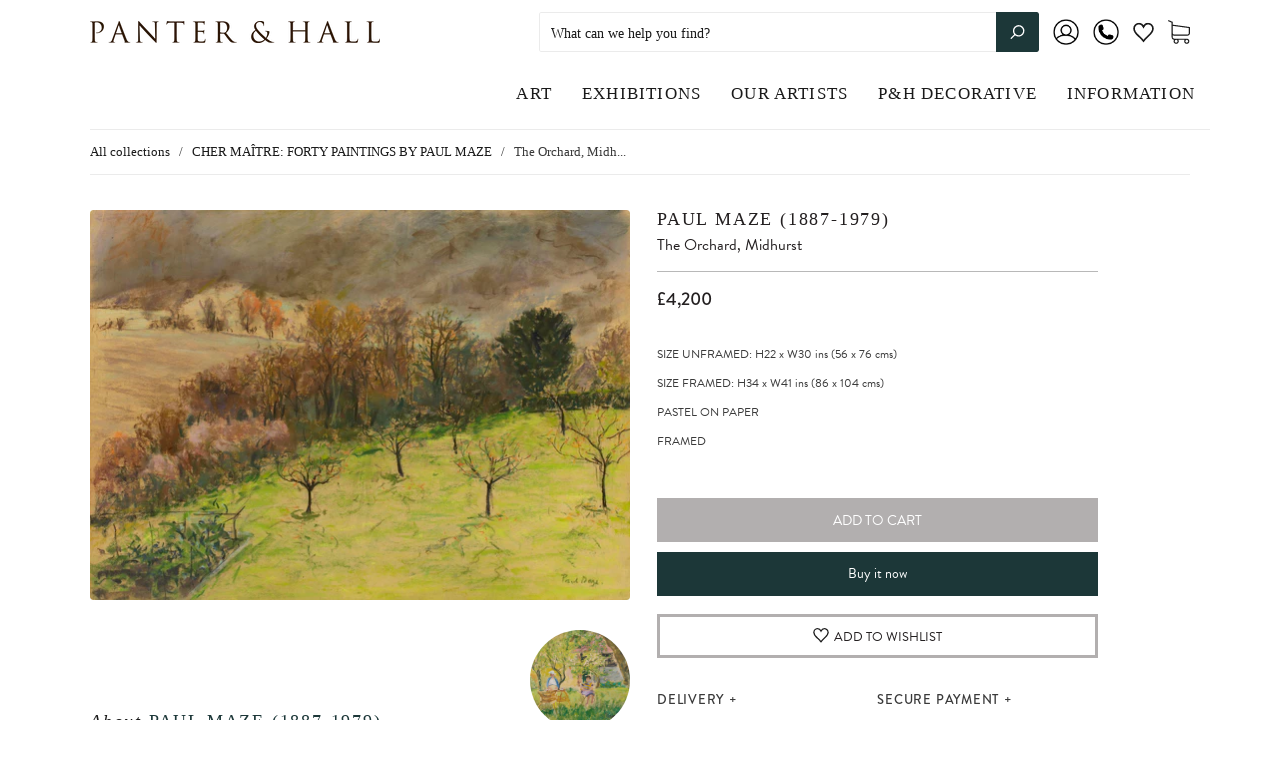

--- FILE ---
content_type: text/html; charset=utf-8
request_url: https://www.panterandhall.com/collections/paul-maze-cher-maitre-2022/products/the_orchard_midhurst_paul_maze
body_size: 91665
content:
<!doctype html>
<!--[if IE 9]> <html class="ie9 no-js" lang="en"> <![endif]-->
<!--[if (gt IE 9)|!(IE)]><!--> <html class="no-js" lang="en"> <!--<![endif]-->
<head>
  <!-- Google Tag Manager -->
<script>(function(w,d,s,l,i){w[l]=w[l]||[];w[l].push({'gtm.start':
new Date().getTime(),event:'gtm.js'});var f=d.getElementsByTagName(s)[0],
j=d.createElement(s),dl=l!='dataLayer'?'&l='+l:'';j.async=true;j.src=
'https://www.googletagmanager.com/gtm.js?id='+i+dl;f.parentNode.insertBefore(j,f);
})(window,document,'script','dataLayer','GTM-MB7DW5Q');</script>
<!-- End Google Tag Manager -->
  

  <meta charset="utf-8">
<meta http-equiv="X-UA-Compatible" content="IE=edge,chrome=1">

<title>
  
	Paul Maze French Impressionist Pastel The Orchard, Midhurst For Sale
  

  

  

  
    &#8211; Panter and Hall
  
</title>


  <meta name="description" content="Paul Maze, Called the Lost Impressionist, was best known for teaching his friend Winston Churchill how to paint. He was a friend of Dunoyer de Segonzac and was advised to start using pastels by Édouard Vuillard. His views of the British season - Henley, Goodwood, Cowes, Ascot Trooping the Colour are highly collectable." />



  <link rel="shortcut icon" href="//www.panterandhall.com/cdn/shop/files/PHLogo_260x_2x_fav_32x32.jpg?v=1613686387" type="image">


<link rel="canonical" href="https://www.panterandhall.com/products/the_orchard_midhurst_paul_maze" />
<meta name="viewport" content="width=device-width" />

<meta property="og:site_name" content="Panter and Hall">
<meta property="og:url" content="https://www.panterandhall.com/products/the_orchard_midhurst_paul_maze">
<meta name="twitter:url" content="https://www.panterandhall.com/products/the_orchard_midhurst_paul_maze">
<meta name="twitter:card" content="summary">

  <meta property="og:description" content="Paul Maze, Called the Lost Impressionist, was best known for teaching his friend Winston Churchill how to paint. He was a friend of Dunoyer de Segonzac and was advised to start using pastels by Édouard Vuillard. His views of the British season - Henley, Goodwood, Cowes, Ascot Trooping the Colour are highly collectable.">
  <meta property="twitter:description" content="Paul Maze, Called the Lost Impressionist, was best known for teaching his friend Winston Churchill how to paint. He was a friend of Dunoyer de Segonzac and was advised to start using pastels by Édouard Vuillard. His views of the British season - Henley, Goodwood, Cowes, Ascot Trooping the Colour are highly collectable.">


  <meta property="og:type" content="product">
  <meta property="og:title" content="The Orchard, Midhurst">
  <meta name="twitter:title" content="The Orchard, Midhurst">
  
    <meta property="og:image" content="http://www.panterandhall.com/cdn/shop/products/Paul_Maze_The_Orchard_Midhurst_grande.jpg?v=1569865536">
    <meta property="og:image:secure_url" content="https://www.panterandhall.com/cdn/shop/products/Paul_Maze_The_Orchard_Midhurst_grande.jpg?v=1569865536">
    <meta name="twitter:image" content="http://www.panterandhall.com/cdn/shop/products/Paul_Maze_The_Orchard_Midhurst_grande.jpg?v=1569865536">
  
  <meta property="og:price:amount" content="4,200">
  <meta property="og:price:currency" content="GBP">





  <script type="application/ld+json">
    {
      "@context": "http://schema.org",
      "@type": "Product",
      "name": "The Orchard, Midhurst",
      "brand": "Paul Maze (1887-1979)",
      "image": "//www.panterandhall.com/cdn/shop/products/Paul_Maze_The_Orchard_Midhurst_grande.jpg?v=1569865536",
      "url": "https://www.panterandhall.com/products/the_orchard_midhurst_paul_maze",
      "offers": {
        "@type": "AggregateOffer",
        "priceCurrency": "GBP",
        "lowPrice": "£4,200",
        "highPrice": "£4,200",
        "itemCondition": "http://schema.org/New",
        "availability": "http://schema.org/InStock",
        "offerCount": "1",
        "offers": [
          
            {
              "@type": "Offer",
              "name": "The Orchard, Midhurst — Default Title",
              "availability": "http://schema.org/InStock",
              "priceCurrency": "GBP",
              "price": "£4,200"
            }
          
        ]
      }
    }
  </script>


  <script>window.performance && window.performance.mark && window.performance.mark('shopify.content_for_header.start');</script><meta name="facebook-domain-verification" content="g27byadmf7pz5yqglpyospz5k1s04h">
<meta name="facebook-domain-verification" content="2li1fzytswllewykpagab9lgxblu62">
<meta name="google-site-verification" content="7t1Q59a7eUAI67wJ_tIA__JbVvTvSaYwLLd27CQdhbM">
<meta id="shopify-digital-wallet" name="shopify-digital-wallet" content="/9502064703/digital_wallets/dialog">
<meta name="shopify-checkout-api-token" content="5078d74b48014a19f6fdcfa5c8238c5c">
<meta id="in-context-paypal-metadata" data-shop-id="9502064703" data-venmo-supported="false" data-environment="production" data-locale="en_US" data-paypal-v4="true" data-currency="GBP">
<link rel="alternate" type="application/json+oembed" href="https://www.panterandhall.com/products/the_orchard_midhurst_paul_maze.oembed">
<script async="async" src="/checkouts/internal/preloads.js?locale=en-GB"></script>
<script id="shopify-features" type="application/json">{"accessToken":"5078d74b48014a19f6fdcfa5c8238c5c","betas":["rich-media-storefront-analytics"],"domain":"www.panterandhall.com","predictiveSearch":true,"shopId":9502064703,"locale":"en"}</script>
<script>var Shopify = Shopify || {};
Shopify.shop = "panter-and-hall.myshopify.com";
Shopify.locale = "en";
Shopify.currency = {"active":"GBP","rate":"1.0"};
Shopify.country = "GB";
Shopify.theme = {"name":"Panter \u0026 Hall: first name search_23032023","id":136564113648,"schema_name":"Capital","schema_version":"4.4.0","theme_store_id":812,"role":"main"};
Shopify.theme.handle = "null";
Shopify.theme.style = {"id":null,"handle":null};
Shopify.cdnHost = "www.panterandhall.com/cdn";
Shopify.routes = Shopify.routes || {};
Shopify.routes.root = "/";</script>
<script type="module">!function(o){(o.Shopify=o.Shopify||{}).modules=!0}(window);</script>
<script>!function(o){function n(){var o=[];function n(){o.push(Array.prototype.slice.apply(arguments))}return n.q=o,n}var t=o.Shopify=o.Shopify||{};t.loadFeatures=n(),t.autoloadFeatures=n()}(window);</script>
<script id="shop-js-analytics" type="application/json">{"pageType":"product"}</script>
<script defer="defer" async type="module" src="//www.panterandhall.com/cdn/shopifycloud/shop-js/modules/v2/client.init-shop-cart-sync_D0dqhulL.en.esm.js"></script>
<script defer="defer" async type="module" src="//www.panterandhall.com/cdn/shopifycloud/shop-js/modules/v2/chunk.common_CpVO7qML.esm.js"></script>
<script type="module">
  await import("//www.panterandhall.com/cdn/shopifycloud/shop-js/modules/v2/client.init-shop-cart-sync_D0dqhulL.en.esm.js");
await import("//www.panterandhall.com/cdn/shopifycloud/shop-js/modules/v2/chunk.common_CpVO7qML.esm.js");

  window.Shopify.SignInWithShop?.initShopCartSync?.({"fedCMEnabled":true,"windoidEnabled":true});

</script>
<script>(function() {
  var isLoaded = false;
  function asyncLoad() {
    if (isLoaded) return;
    isLoaded = true;
    var urls = ["https:\/\/storage.nfcube.com\/instafeed-3d4ccf577090ae00afb66c954591db4c.js?shop=panter-and-hall.myshopify.com","https:\/\/omnisnippet1.com\/platforms\/shopify.js?source=scriptTag\u0026v=2025-08-28T14\u0026shop=panter-and-hall.myshopify.com"];
    for (var i = 0; i < urls.length; i++) {
      var s = document.createElement('script');
      s.type = 'text/javascript';
      s.async = true;
      s.src = urls[i];
      var x = document.getElementsByTagName('script')[0];
      x.parentNode.insertBefore(s, x);
    }
  };
  if(window.attachEvent) {
    window.attachEvent('onload', asyncLoad);
  } else {
    window.addEventListener('load', asyncLoad, false);
  }
})();</script>
<script id="__st">var __st={"a":9502064703,"offset":0,"reqid":"f5ab94df-c452-4185-9c27-b871f5dd1849-1764665859","pageurl":"www.panterandhall.com\/collections\/paul-maze-cher-maitre-2022\/products\/the_orchard_midhurst_paul_maze","u":"a6efd7729279","p":"product","rtyp":"product","rid":1999671885887};</script>
<script>window.ShopifyPaypalV4VisibilityTracking = true;</script>
<script id="captcha-bootstrap">!function(){'use strict';const t='contact',e='account',n='new_comment',o=[[t,t],['blogs',n],['comments',n],[t,'customer']],c=[[e,'customer_login'],[e,'guest_login'],[e,'recover_customer_password'],[e,'create_customer']],r=t=>t.map((([t,e])=>`form[action*='/${t}']:not([data-nocaptcha='true']) input[name='form_type'][value='${e}']`)).join(','),a=t=>()=>t?[...document.querySelectorAll(t)].map((t=>t.form)):[];function s(){const t=[...o],e=r(t);return a(e)}const i='password',u='form_key',d=['recaptcha-v3-token','g-recaptcha-response','h-captcha-response',i],f=()=>{try{return window.sessionStorage}catch{return}},m='__shopify_v',_=t=>t.elements[u];function p(t,e,n=!1){try{const o=window.sessionStorage,c=JSON.parse(o.getItem(e)),{data:r}=function(t){const{data:e,action:n}=t;return t[m]||n?{data:e,action:n}:{data:t,action:n}}(c);for(const[e,n]of Object.entries(r))t.elements[e]&&(t.elements[e].value=n);n&&o.removeItem(e)}catch(o){console.error('form repopulation failed',{error:o})}}const l='form_type',E='cptcha';function T(t){t.dataset[E]=!0}const w=window,h=w.document,L='Shopify',v='ce_forms',y='captcha';let A=!1;((t,e)=>{const n=(g='f06e6c50-85a8-45c8-87d0-21a2b65856fe',I='https://cdn.shopify.com/shopifycloud/storefront-forms-hcaptcha/ce_storefront_forms_captcha_hcaptcha.v1.5.2.iife.js',D={infoText:'Protected by hCaptcha',privacyText:'Privacy',termsText:'Terms'},(t,e,n)=>{const o=w[L][v],c=o.bindForm;if(c)return c(t,g,e,D).then(n);var r;o.q.push([[t,g,e,D],n]),r=I,A||(h.body.append(Object.assign(h.createElement('script'),{id:'captcha-provider',async:!0,src:r})),A=!0)});var g,I,D;w[L]=w[L]||{},w[L][v]=w[L][v]||{},w[L][v].q=[],w[L][y]=w[L][y]||{},w[L][y].protect=function(t,e){n(t,void 0,e),T(t)},Object.freeze(w[L][y]),function(t,e,n,w,h,L){const[v,y,A,g]=function(t,e,n){const i=e?o:[],u=t?c:[],d=[...i,...u],f=r(d),m=r(i),_=r(d.filter((([t,e])=>n.includes(e))));return[a(f),a(m),a(_),s()]}(w,h,L),I=t=>{const e=t.target;return e instanceof HTMLFormElement?e:e&&e.form},D=t=>v().includes(t);t.addEventListener('submit',(t=>{const e=I(t);if(!e)return;const n=D(e)&&!e.dataset.hcaptchaBound&&!e.dataset.recaptchaBound,o=_(e),c=g().includes(e)&&(!o||!o.value);(n||c)&&t.preventDefault(),c&&!n&&(function(t){try{if(!f())return;!function(t){const e=f();if(!e)return;const n=_(t);if(!n)return;const o=n.value;o&&e.removeItem(o)}(t);const e=Array.from(Array(32),(()=>Math.random().toString(36)[2])).join('');!function(t,e){_(t)||t.append(Object.assign(document.createElement('input'),{type:'hidden',name:u})),t.elements[u].value=e}(t,e),function(t,e){const n=f();if(!n)return;const o=[...t.querySelectorAll(`input[type='${i}']`)].map((({name:t})=>t)),c=[...d,...o],r={};for(const[a,s]of new FormData(t).entries())c.includes(a)||(r[a]=s);n.setItem(e,JSON.stringify({[m]:1,action:t.action,data:r}))}(t,e)}catch(e){console.error('failed to persist form',e)}}(e),e.submit())}));const S=(t,e)=>{t&&!t.dataset[E]&&(n(t,e.some((e=>e===t))),T(t))};for(const o of['focusin','change'])t.addEventListener(o,(t=>{const e=I(t);D(e)&&S(e,y())}));const B=e.get('form_key'),M=e.get(l),P=B&&M;t.addEventListener('DOMContentLoaded',(()=>{const t=y();if(P)for(const e of t)e.elements[l].value===M&&p(e,B);[...new Set([...A(),...v().filter((t=>'true'===t.dataset.shopifyCaptcha))])].forEach((e=>S(e,t)))}))}(h,new URLSearchParams(w.location.search),n,t,e,['guest_login'])})(!0,!0)}();</script>
<script integrity="sha256-52AcMU7V7pcBOXWImdc/TAGTFKeNjmkeM1Pvks/DTgc=" data-source-attribution="shopify.loadfeatures" defer="defer" src="//www.panterandhall.com/cdn/shopifycloud/storefront/assets/storefront/load_feature-81c60534.js" crossorigin="anonymous"></script>
<script data-source-attribution="shopify.dynamic_checkout.dynamic.init">var Shopify=Shopify||{};Shopify.PaymentButton=Shopify.PaymentButton||{isStorefrontPortableWallets:!0,init:function(){window.Shopify.PaymentButton.init=function(){};var t=document.createElement("script");t.src="https://www.panterandhall.com/cdn/shopifycloud/portable-wallets/latest/portable-wallets.en.js",t.type="module",document.head.appendChild(t)}};
</script>
<script data-source-attribution="shopify.dynamic_checkout.buyer_consent">
  function portableWalletsHideBuyerConsent(e){var t=document.getElementById("shopify-buyer-consent"),n=document.getElementById("shopify-subscription-policy-button");t&&n&&(t.classList.add("hidden"),t.setAttribute("aria-hidden","true"),n.removeEventListener("click",e))}function portableWalletsShowBuyerConsent(e){var t=document.getElementById("shopify-buyer-consent"),n=document.getElementById("shopify-subscription-policy-button");t&&n&&(t.classList.remove("hidden"),t.removeAttribute("aria-hidden"),n.addEventListener("click",e))}window.Shopify?.PaymentButton&&(window.Shopify.PaymentButton.hideBuyerConsent=portableWalletsHideBuyerConsent,window.Shopify.PaymentButton.showBuyerConsent=portableWalletsShowBuyerConsent);
</script>
<script>
  function portableWalletsCleanup(e){e&&e.src&&console.error("Failed to load portable wallets script "+e.src);var t=document.querySelectorAll("shopify-accelerated-checkout .shopify-payment-button__skeleton, shopify-accelerated-checkout-cart .wallet-cart-button__skeleton"),e=document.getElementById("shopify-buyer-consent");for(let e=0;e<t.length;e++)t[e].remove();e&&e.remove()}function portableWalletsNotLoadedAsModule(e){e instanceof ErrorEvent&&"string"==typeof e.message&&e.message.includes("import.meta")&&"string"==typeof e.filename&&e.filename.includes("portable-wallets")&&(window.removeEventListener("error",portableWalletsNotLoadedAsModule),window.Shopify.PaymentButton.failedToLoad=e,"loading"===document.readyState?document.addEventListener("DOMContentLoaded",window.Shopify.PaymentButton.init):window.Shopify.PaymentButton.init())}window.addEventListener("error",portableWalletsNotLoadedAsModule);
</script>

<script type="module" src="https://www.panterandhall.com/cdn/shopifycloud/portable-wallets/latest/portable-wallets.en.js" onError="portableWalletsCleanup(this)" crossorigin="anonymous"></script>
<script nomodule>
  document.addEventListener("DOMContentLoaded", portableWalletsCleanup);
</script>

<link id="shopify-accelerated-checkout-styles" rel="stylesheet" media="screen" href="https://www.panterandhall.com/cdn/shopifycloud/portable-wallets/latest/accelerated-checkout-backwards-compat.css" crossorigin="anonymous">
<style id="shopify-accelerated-checkout-cart">
        #shopify-buyer-consent {
  margin-top: 1em;
  display: inline-block;
  width: 100%;
}

#shopify-buyer-consent.hidden {
  display: none;
}

#shopify-subscription-policy-button {
  background: none;
  border: none;
  padding: 0;
  text-decoration: underline;
  font-size: inherit;
  cursor: pointer;
}

#shopify-subscription-policy-button::before {
  box-shadow: none;
}

      </style>

<script>window.performance && window.performance.mark && window.performance.mark('shopify.content_for_header.end');</script>

  
  
  
  
  <link href="//www.panterandhall.com/cdn/shop/t/24/assets/theme.scss.css?v=156657852585471522131763053882" rel="stylesheet" type="text/css" media="all" />
  <link href="//www.panterandhall.com/cdn/shop/t/24/assets/panter-and-hall.css?v=179846398919807649141679608259" rel="stylesheet" type="text/css" media="all" />


  <!--Typekit fonts-->
  <link rel="stylesheet" href="https://use.typekit.net/yzs7kft.css">
  
  <style data-id="bc-sf-filter-style" type="text/css">
      #bc-sf-filter-options-wrapper .bc-sf-filter-option-block .bc-sf-filter-block-title h3,
      #bc-sf-filter-tree-h .bc-sf-filter-option-block .bc-sf-filter-block-title a {}
      #bc-sf-filter-options-wrapper .bc-sf-filter-option-block .bc-sf-filter-block-content ul li a,
      #bc-sf-filter-tree-h .bc-sf-filter-option-block .bc-sf-filter-block-content ul li a {}
      #bc-sf-filter-tree-mobile button {}
    </style><link href="//www.panterandhall.com/cdn/shop/t/24/assets/bc-sf-filter.scss.css?v=96645788926184823381696006635" rel="stylesheet" type="text/css" media="all" />

  
<script>
  window.Theme = {};
  Theme = {"colorAccent":"#1c3738","colorBackground":"#ffffff","colorBody":"#3a3a3a","colorBorder":"#ebebeb","colorHeader":"#1a1a1a","colorHeaderBackground":"#ffffff","colorHeaderText":"#1a1a1a","primaryFont":{"error":"json not allowed for this object"},"secondaryFont":{"error":"json not allowed for this object"},"buttonFontWeight":"normal","breadcrumbs":true,"productItemAspect":"0.666","productBrand":true,"productItemVendorCollection":true,"productColorSwatches":"Color","productSizeSwatches":"Size","productStockLevel":0,"productHover":"2","shareFacebook":true,"shareTwitter":false,"sharePinterest":true,"shareGoogle":false,"shareFancy":false,"socialBehance":"","socialDribbble":"","socialFacebook":"http:\/\/www.facebook.com\/PanterandHall","socialFlickr":"","socialGoogle":"","socialInstagram":"http:\/\/instagram.com\/panterandhall","socialLinkedin":"","socialMedium":"","socialPinterest":"https:\/\/www.pinterest.com\/panterandhall\/","socialProducthunt":"","socialRss":"","socialTumblr":"","socialTwitter":"","socialVimeo":"","socialYoutube":"","favicon":"\/\/www.panterandhall.com\/cdn\/shop\/files\/PHLogo_260x_2x_fav.jpg?v=1613686387","currencySwitcher":false,"currency-switcher-format":"money_with_currency_format","currency-switcher-supported-currencies":"INR GBP CAD USD AUD EUR JPY","app_wk_enabled":true,"app_wk_login_required":true,"app_wk_icon":"heart","app_wk_col_bg_shape":"square","app_wk_share_position":"top","app_wk_products_per_row":"3","checkout_header_image":null,"checkout_logo_image":"\/\/www.panterandhall.com\/cdn\/shop\/files\/P_H_Logo.png?v=1613686549","checkout_logo_position":"left","checkout_logo_size":"small","checkout_body_background_image":null,"checkout_body_background_color":"#fff","checkout_input_background_color_mode":"white","checkout_sidebar_background_image":null,"checkout_sidebar_background_color":"#fafafa","checkout_heading_font":"-apple-system, BlinkMacSystemFont, 'Segoe UI', Roboto, Helvetica, Arial, sans-serif, 'Apple Color Emoji', 'Segoe UI Emoji', 'Segoe UI Symbol'","checkout_body_font":"-apple-system, BlinkMacSystemFont, 'Segoe UI', Roboto, Helvetica, Arial, sans-serif, 'Apple Color Emoji', 'Segoe UI Emoji', 'Segoe UI Symbol'","checkout_accent_color":"#197bbd","checkout_button_color":"#197bbd","checkout_error_color":"#e32c2b","headerAccountContact":true,"customer_layout":"customer_area"};
  Theme.moneyFormat = "£{{amount_no_decimals}}";

  

  

  Theme.localization = {};

  Theme.localization.account = {
    addressConfirmDelete: 'Are you sure you wish to delete this address?',
    addressSelectProvince: 'Select a State/Province'
  };

  Theme.localization.header = {
    percentOff: 'Currently *percent* off'
  };

  Theme.localization.modules = {
    instagram: {
      followUs: 'Follow us on Instagram *username*'
    }
  }

  Theme.localization.collection = {
    brand: 'Brand',
    type: 'Type'
  };

  Theme.localization.product = {
    addToCart: 'Add to Cart',
    soldOut: 'Sold',
    onSale: 'On Sale',
    unavailable: 'Unavailable',
    added: '*item* has been added to your cart.',
    and_up: '+',
    lowStock: 'Only *stock* left',
    viewProduct: 'View product',
    percentOff: '*percent* off'
  };

  Theme.localization.cart = {
    itemRemoved: '{{ product_title }} has been removed from your cart.',
    shipping: {
      submit: 'Get shipping estimate',
      calculating: 'Calculating...',
      rate: 'We found one shipping rate available for *address*.',
      rateMultiple: 'We found *number_of_rates* shipping rates available for *address*, starting at *rate*.',
      rateEmpty: 'Sorry, we do not ship to this destination.',
      rateValues: '*rate_title* at *rate*'
    }
  };

  Theme.localization.search = {
    empty: 'Sorry, your search returned no results',
    viewAll: 'View all',
    go: 'Searching for &quot;{{ query }}&quot;...'
  };
</script>

  
  <script>
    // landscape on mobiles.
    QikifySmartMenu = {
      responsiveBreakpoint: 1,
      lazyload: false,
    };
  </script>
  
  <script src="//www.panterandhall.com/cdn/shop/t/24/assets/qikify-smartmenu-script-custom.js?v=53622495701192519441679608261" type="text/javascript"></script>
  <link href="//www.panterandhall.com/cdn/shop/t/24/assets/qikify-smartmenu-style-custom.scss.css?v=89735160130899442301679608262" rel="stylesheet" type="text/css" media="all" />
  
  
  
<!--    -->
  <script src="//www.panterandhall.com/cdn/shop/t/24/assets/qikify-smartmenu-v5-lazyload-mobile.min.js?v=22079283461620035301679608263" type="text/javascript"></script>
  
  
  

<script type="text/javascript">
  function initAppmate(Appmate){
    Appmate.wk.on({
      'click .wk-variant-link': eventHandler(function(){
        var id = Appmate.wk.$(this).closest('[data-wk-item]').attr("data-wk-item");
        var href = this.href;
        var product = Appmate.wk.getItem(id).then(function(product){
          var variant = product.selected_or_first_available_variant || {};
          sendTracking({
            hitType: 'event',
            eventCategory: 'Wishlist',
            eventAction: 'WK Clicked Product',
            eventLabel: 'Wishlist King',
            hitCallback: function() {
              document.location = href;
            }
          }, {
            id: variant.sku || variant.id,
            name: product.title,
            category: product.type,
            brand: product.vendor,
            variant: variant.title,
            price: variant.price
          }, {
            list: "" || undefined
          });
        })
      }),
      'click [data-wk-add-product]': eventHandler(function(){
        var productId = this.getAttribute('data-wk-add-product');
        var select = Appmate.wk.$(this).parents('form').find('select[name="id"]');
        var variantId = select.length ? select.val() : undefined;
        Appmate.wk.addProduct(productId, variantId).then(function(product) {
          var variant = product.selected_or_first_available_variant || {};

          //Wishlist Notifier
          window.wishList.action('add-product', productId);

          //Tracking
          sendTracking({
            hitType: 'event',
            eventCategory: 'Wishlist',
            eventAction: 'WK Added Product',
            eventLabel: 'Wishlist King',
          }, {
            id: variant.sku || variant.id,
            name: product.title,
            category: product.type,
            brand: product.vendor,
            variant: variant.title,
            price: variant.price
          }, {
            list: "" || undefined
          });
        });
      }),
      'click [data-wk-remove-product]': eventHandler(function(){
        var productId = this.getAttribute('data-wk-remove-product');
        Appmate.wk.removeProduct(productId).then(function(product) {
          var variant = product.selected_or_first_available_variant || {};

          //Wishlist Notifier
          window.wishList.action('remove-product', productId);

          //Tracking
          sendTracking({
            hitType: 'event',
            eventCategory: 'Wishlist',
            eventAction: 'WK Removed Product',
            eventLabel: 'Wishlist King',
          }, {
            id: variant.sku || variant.id,
            name: product.title,
            category: product.type,
            brand: product.vendor,
            variant: variant.title,
            price: variant.price
          }, {
            list: "" || undefined
          });
        });
      }),
      'click [data-wk-remove-item]': eventHandler(function(){
        var itemId = this.getAttribute('data-wk-remove-item');
        fadeOrNot(this, function() {
          Appmate.wk.removeItem(itemId).then(function(product){
            var variant = product.selected_or_first_available_variant || {};
            sendTracking({
              hitType: 'event',
              eventCategory: 'Wishlist',
              eventAction: 'WK Removed Product',
              eventLabel: 'Wishlist King',
            }, {
              id: variant.sku || variant.id,
              name: product.title,
              category: product.type,
              brand: product.vendor,
              variant: variant.title,
              price: variant.price
            }, {
              list: "" || undefined
            });
          });
        });
      }),
      'click [data-wk-clear-wishlist]': eventHandler(function(){
        var wishlistId = this.getAttribute('data-wk-clear-wishlist');
        Appmate.wk.clear(wishlistId).then(function() {
          sendTracking({
            hitType: 'event',
            eventCategory: 'Wishlist',
            eventAction: 'WK Cleared Wishlist',
            eventLabel: 'Wishlist King',
          });
        });
      }),
      'click [data-wk-share]': eventHandler(function(){
        var params = {
          wkShareService: this.getAttribute("data-wk-share-service"),
          wkShare: this.getAttribute("data-wk-share"),
          wkShareImage: this.getAttribute("data-wk-share-image")
        };
        var shareLink = Appmate.wk.getShareLink(params);

        sendTracking({
          hitType: 'event',
          eventCategory: 'Wishlist',
          eventAction: 'WK Shared Wishlist (' + params.wkShareService + ')',
          eventLabel: 'Wishlist King',
        });

        switch (params.wkShareService) {
          case 'link':
            Appmate.wk.$('#wk-share-link-text').addClass('wk-visible').find('.wk-text').html(shareLink);
            var copyButton = Appmate.wk.$('#wk-share-link-text .wk-clipboard');
            var copyText = copyButton.html();
            var clipboard = Appmate.wk.clipboard(copyButton[0]);
            clipboard.on('success', function(e) {
              copyButton.html('copied');
              setTimeout(function(){
                copyButton.html(copyText);
              }, 2000);
            });
            break;
          case 'email':
            window.location.href = shareLink;
            break;
          case 'contact':
            var contactUrl = '/pages/contact';
            var message = 'Here is the link to my list:\n' + shareLink;
            window.location.href=contactUrl + '?message=' + encodeURIComponent(message);
            break;
          default:
            window.open(
              shareLink,
              'wishlist_share',
              'height=590, width=770, toolbar=no, menubar=no, scrollbars=no, resizable=no, location=no, directories=no, status=no'
            );
        }
      }),
      'click [data-wk-move-to-cart]': eventHandler(function(){
        var $elem = Appmate.wk.$(this);
        $form = $elem.parents('form');
        $elem.prop("disabled", true);

        var item = this.getAttribute('data-wk-move-to-cart');
        var formData = $form.serialize();

		Appmate.wk
          .addToCart(formData)
          .then(function(product){
            $elem.prop("disabled", false);

            var variant = product.selected_or_first_available_variant || {};
            sendTracking({
              hitType: 'event',
              eventCategory: 'Wishlist',
              eventAction: 'WK Added to Cart',
              eventLabel: 'Wishlist King',
              hitCallback: function() {
                window.scrollTo(0, 0);
                location.reload();
              }
            }, {
              id: variant.sku || variant.id,
              name: product.title,
              category: product.type,
              brand: product.vendor,
              variant: variant.title,
              price: variant.price,
              quantity: 1,
            }, {
              list: "" || undefined
            });
          });
      }),
      'render .wk-option-select': function(elem){
        appmateOptionSelect(elem);
      },
      'login-required': function (intent) {
        var redirect = {
          path: window.location.pathname,
          intent: intent
        };
        window.location = '/account/login?wk-redirect=' + encodeURIComponent(JSON.stringify(redirect));
      },
      'render .swiper-container': function (elem) {
        // initSlider()
      },
      'ready': function () {
        // Appmate.wk.$(document).ready(initSlider);
        fillContactForm();

        var redirect = Appmate.wk.getQueryParam('wk-redirect');
        if (redirect) {
          Appmate.wk.addLoginRedirect(Appmate.wk.$('#customer_login'), JSON.parse(redirect));
        }
        var intent = Appmate.wk.getQueryParam('wk-intent');
        if (intent) {
          intent = JSON.parse(intent);
          switch (intent.action) {
            case 'addProduct':
              Appmate.wk.addProduct(intent.product, intent.variant)
              break;
            default:
              console.warn('Wishlist King: Intent not implemented', intent)
          }
          if (window.history && window.history.pushState) {
            history.pushState(null, null, window.location.pathname);
          }
        }
      }
    });

    Appmate.init({
      shop: {
        domain: 'panter-and-hall.myshopify.com'
      },
      session: {
        customer: ''
      },
      globals: {
        settings: {
          app_wk_icon: 'heart',
          app_wk_share_position: 'top',
          app_wk_products_per_row: 3,
          money_format: '£{{amount_no_decimals}}',
        },
        customer: '',
        customer_accounts_enabled: true,
      },
      wishlist: {
        loginRequired: true,
        handle: "/pages/wishlist",
        proxyHandle: "/a/wk",
        share: {
          handle: "/pages/shared-wishlist",
          title: 'My Wishlist',
          description: 'Check out some of my favorite things @ Panter and Hall.',
          imageTitle: 'Panter and Hall',
          hashTags: 'wishlist',
          twitterUser: false // will be used with via
        }
      }
    });

    function sendTracking(event, product, action) {
      if (typeof fbq === 'function') {
        switch (event.eventAction) {
          case "WK Added Product":
            fbq('track', 'AddToWishlist', {
              value: product.price,
              currency: 'GBP'
            });
            break;
        }
      }
      if (typeof ga === 'function') {
        if (product) {
          delete product.price;
          ga('ec:addProduct', product);
        }

        if (action) {
          ga('ec:setAction', 'click', action);
        }

        if (event) {
          ga('send', event);
        }

        if (!ga.loaded) {
          event && event.hitCallback && event.hitCallback()
        }
      } else {
        event && event.hitCallback && event.hitCallback()
      }
    }

    function initSlider () {
      if (typeof Swiper !== 'undefined') {
        var mySwiper = new Swiper ('.swiper-container', {
          direction: 'horizontal',
          loop: false,
          pagination: '.swiper-pagination',
          nextButton: '.swiper-button-next',
          prevButton: '.swiper-button-prev',
          spaceBetween: 20,
          slidesPerView: 4,
          breakpoints: {
            380: {
              slidesPerView: 1,
              spaceBetween: 0,
            },
            480: {
              slidesPerView: 2,
              spaceBetween: 20,
            }
          }
        })
      }
    }

    function fillContactForm() {
      document.addEventListener('DOMContentLoaded', fillContactForm)
      if (document.getElementById('contact_form')) {
        var message = Appmate.wk.getQueryParam('message');
        var bodyElement = document.querySelector("#contact_form textarea[name='contact[body]']");
        if (bodyElement && message) {
          bodyElement.value = message;
        }
      }
    }

    function eventHandler (callback) {
      return function (event) {
        if (typeof callback === 'function') {
          callback.call(this, event)
        }
        if (event) {
          event.preventDefault();
          event.stopPropagation();
        }
      }
    }

    function fadeOrNot(elem, callback){
      if (typeof $ !== "function") {
        callback();
        return;
      }
      var $elem = $(elem);
  	  if ($elem.parents('.wk-fadeout').length) {
        $elem.parents('.wk-fadeout').fadeOut(callback);
      } else {
        callback();
      }
    }
  }
</script>



<script
  id="wishlist-icon-filled"
  data="wishlist"
  type="text/x-template"
  app="wishlist-king"
>
  {% if settings.app_wk_icon == "heart" %}
    <svg version='1.1' xmlns='https://www.w3.org/2000/svg' width='64' height='64' viewBox='0 0 64 64'>
      <path d='M47.199 4c-6.727 0-12.516 5.472-15.198 11.188-2.684-5.715-8.474-11.188-15.201-11.188-9.274 0-16.8 7.527-16.8 16.802 0 18.865 19.031 23.812 32.001 42.464 12.26-18.536 31.999-24.2 31.999-42.464 0-9.274-7.527-16.802-16.801-16.802z' fill='#000'></path>
    </svg>
  {% elsif settings.app_wk_icon == "star" %}
    <svg version='1.1' xmlns='https://www.w3.org/2000/svg' width='64' height='60.9' viewBox='0 0 64 64'>
      <path d='M63.92,23.25a1.5,1.5,0,0,0-1.39-1H40.3L33.39,1.08A1.5,1.5,0,0,0,32,0h0a1.49,1.49,0,0,0-1.39,1L23.7,22.22H1.47a1.49,1.49,0,0,0-1.39,1A1.39,1.39,0,0,0,.6,24.85l18,13L11.65,59a1.39,1.39,0,0,0,.51,1.61,1.47,1.47,0,0,0,.88.3,1.29,1.29,0,0,0,.88-0.3l18-13.08L50,60.68a1.55,1.55,0,0,0,1.76,0,1.39,1.39,0,0,0,.51-1.61l-6.9-21.14,18-13A1.45,1.45,0,0,0,63.92,23.25Z' fill='#be8508'></path>
    </svg>
  {% endif %}
</script>

<script
  id="wishlist-icon-empty"
  data="wishlist"
  type="text/x-template"
  app="wishlist-king"
>
  {% if settings.app_wk_icon == "heart" %}
    <svg version='1.1' xmlns='https://www.w3.org/2000/svg' width='64px' height='60.833px' viewBox='0 0 64 60.833'>
      <path stroke='#000' stroke-width='5' stroke-miterlimit='10' fill-opacity='0' d='M45.684,2.654c-6.057,0-11.27,4.927-13.684,10.073 c-2.417-5.145-7.63-10.073-13.687-10.073c-8.349,0-15.125,6.776-15.125,15.127c0,16.983,17.134,21.438,28.812,38.231 c11.038-16.688,28.811-21.787,28.811-38.231C60.811,9.431,54.033,2.654,45.684,2.654z'/>
    </svg>
  {% elsif settings.app_wk_icon == "star" %}
    <svg version='1.1' xmlns='https://www.w3.org/2000/svg' width='64' height='60.9' viewBox='0 0 64 64'>
      <path d='M63.92,23.25a1.5,1.5,0,0,0-1.39-1H40.3L33.39,1.08A1.5,1.5,0,0,0,32,0h0a1.49,1.49,0,0,0-1.39,1L23.7,22.22H1.47a1.49,1.49,0,0,0-1.39,1A1.39,1.39,0,0,0,.6,24.85l18,13L11.65,59a1.39,1.39,0,0,0,.51,1.61,1.47,1.47,0,0,0,.88.3,1.29,1.29,0,0,0,.88-0.3l18-13.08L50,60.68a1.55,1.55,0,0,0,1.76,0,1.39,1.39,0,0,0,.51-1.61l-6.9-21.14,18-13A1.45,1.45,0,0,0,63.92,23.25ZM42.75,36.18a1.39,1.39,0,0,0-.51,1.61l5.81,18L32.85,44.69a1.41,1.41,0,0,0-1.67,0L15.92,55.74l5.81-18a1.39,1.39,0,0,0-.51-1.61L6,25.12H24.7a1.49,1.49,0,0,0,1.39-1L32,6.17l5.81,18a1.5,1.5,0,0,0,1.39,1H58Z' fill='#be8508'></path>
    </svg>
  {% endif %}
</script>

<script
  id="wishlist-icon-remove"
  data="wishlist"
  type="text/x-template"
  app="wishlist-king"
>
  <svg role="presentation" viewBox="0 0 16 14">
    <path d="M15 0L1 14m14 0L1 0" stroke="currentColor" fill="none" fill-rule="evenodd"></path>
  </svg>
</script>

<script
  id="wishlist-link"
  data="wishlist"
  type="text/x-template"
  app="wishlist-king"
>
  {% if wishlist.item_count %}
    {% assign link_icon = 'wishlist-icon-filled' %}
  {% else %}
    {% assign link_icon = 'wishlist-icon-empty' %}
  {% endif %}
  <a href="{{ wishlist.url }}" class="wk-link wk-{{ wishlist.state }}" title="View Wishlist"><div class="wk-icon">{% include link_icon %}</div><span class="wk-label">Wishlist</span> <span class="wk-count">({{ wishlist.item_count }})</span></a>
</script>

<script
  id="wishlist-link-li"
  data="wishlist"
  type="text/x-template"
  app="wishlist-king"
>
  <li class="wishlist-link-li wk-{{ wishlist.state }}">
    {% include 'wishlist-link' %}
  </li>
</script>

<script
  id="wishlist-button-product"
  data="product"
  type="text/x-template"
  app="wishlist-king"
>
  {% if product.in_wishlist %}
    {% assign btn_text = 'In Wishlist' %}
    {% assign btn_title = 'Remove from Wishlist' %}
    {% assign btn_action = 'wk-remove-product' %}
    {% assign btn_icon = 'wishlist-icon-filled' %}
  {% else %}
    {% assign btn_text = 'Add to Wishlist' %}
    {% assign btn_title = 'Add to Wishlist' %}
    {% assign btn_action = 'wk-add-product' %}
    {% assign btn_icon = 'wishlist-icon-empty' %}
  {% endif %}

  <button type="button" class="wk-button-product {{ btn_action }}" title="{{ btn_title }}" data-{{ btn_action }}="{{ product.id }}">
    <div class="wk-icon">
      {% include btn_icon %}
    </div>
    <span class="wk-label">{{ btn_text }}</span>
  </button>
</script>

<script
  id="wishlist-button-collection"
  data="product"
  type="text/x-template"
  app="wishlist-king"
>
  {% if product.in_wishlist %}
    {% assign btn_text = 'In Wishlist' %}
    {% assign btn_title = 'Remove from Wishlist' %}
    {% assign btn_action = 'wk-remove-product' %}
    {% assign btn_icon = 'wishlist-icon-filled' %}
  {% else %}
    {% assign btn_text = 'Add to Wishlist' %}
    {% assign btn_title = 'Add to Wishlist' %}
    {% assign btn_action = 'wk-add-product' %}
    {% assign btn_icon = 'wishlist-icon-empty' %}
  {% endif %}

  <button type="button" class="wk-button-collection {{ btn_action }}" title="{{ btn_title }}" data-{{ btn_action }}="{{ product.id }}">
    <div class="wk-icon">
      {% include btn_icon %}
    </div>
    <span class="wk-label">{{ btn_text }}</span>
  </button>
</script>

<script
  id="wishlist-button-wishlist-page"
  data="product"
  type="text/x-template"
  app="wishlist-king"
>
  {% if wishlist.read_only %}
    {% assign item_id = product.id %}
  {% else %}
    {% assign item_id = product.wishlist_item_id %}
  {% endif %}

  {% assign add_class = '' %}
  {% if product.in_wishlist and wishlist.read_only == true %}
    {% assign btn_text = 'In Wishlist' %}
    {% assign btn_title = 'Remove from Wishlist' %}
    {% assign btn_action = 'wk-remove-product' %}
    {% assign btn_icon = 'wishlist-icon-filled' %}
  {% elsif product.in_wishlist and wishlist.read_only == false %}
    {% assign btn_text = 'In Wishlist' %}
    {% assign btn_title = 'Remove from Wishlist' %}
    {% assign btn_action = 'wk-remove-item' %}
    {% assign btn_icon = 'wishlist-icon-remove' %}
    {% assign add_class = 'wk-with-hover' %}
  {% else %}
    {% assign btn_text = 'Add to Wishlist' %}
    {% assign btn_title = 'Add to Wishlist' %}
    {% assign btn_action = 'wk-add-product' %}
    {% assign btn_icon = 'wishlist-icon-empty' %}
    {% assign add_class = 'wk-with-hover' %}
  {% endif %}

  <button type="button" class="wk-button-wishlist-page {{ btn_action }} {{ add_class }}" title="{{ btn_title }}" data-{{ btn_action }}="{{ item_id }}">
    <div class="wk-icon">
      {% include btn_icon %}
    </div>
    <span class="wk-label">{{ btn_text }}</span>
  </button>
</script>

<script
  id="wishlist-button-wishlist-clear"
  data="wishlist"
  type="text/x-template"
  app="wishlist-king"
>
  {% assign btn_text = 'Clear Wishlist' %}
  {% assign btn_title = 'Clear Wishlist' %}
  {% assign btn_class = 'wk-button-wishlist-clear' %}

  <button type="button" class="{{ btn_class }}" title="{{ btn_title }}" data-wk-clear-wishlist="{{ wishlist.permaId }}">
    <span class="wk-label">{{ btn_text }}</span>
  </button>
</script>

<script
  id="wishlist-shared"
  data="shared_wishlist"
  type="text/x-template"
  app="wishlist-king"
>
  {% assign wishlist = shared_wishlist %}
  {% include 'wishlist-collection' with wishlist %}
</script>

<script
  id="wishlist-collection"
  data="wishlist"
  type="text/x-template"
  app="wishlist-king"
>
  <div class='wishlist-collection'>
  {% if wishlist.item_count == 0 %}
    {% include 'wishlist-collection-empty' %}
  {% else %}
    {% if customer_accounts_enabled and customer == false and wishlist.read_only == false %}
      {% include 'wishlist-collection-login-note' %}
    {% endif %}

    {% if settings.app_wk_share_position == "top" %}
      {% unless wishlist.read_only %}
        {% include 'wishlist-collection-share' %}
      {% endunless %}
    {% endif %}

    {% include 'wishlist-collection-loop' %}

    {% if settings.app_wk_share_position == "bottom" %}
      {% unless wishlist.read_only %}
        {% include 'wishlist-collection-share' %}
      {% endunless %}
    {% endif %}

    {% unless wishlist.read_only %}
      {% include 'wishlist-button-wishlist-clear' %}
    {% endunless %}
  {% endif %}
  </div>
</script>

<script
  id="wishlist-row"
  data="wishlist"
  type="text/x-template"
  app="wishlist-king"
>
  <div class='wk-wishlist-row'>
    {% if wishlist.item_count != 0 %}
    <h2 class="wk-wishlist-row-title">Add more from Wishlist</h2>
    <div class="swiper-container">
        <!-- Additional required wrapper -->
        <div class="swiper-wrapper">
            <!-- Slides -->
            {% for product in wishlist.products %}
              {% assign hide_default_title = false %}
              {% if product.variants.length == 1 and product.variants[0].title contains 'Default' %}
                {% assign hide_default_title = true %}
              {% endif %}
              <div
                id="wk-item-{{ product.wishlist_item_id }}"
                class="swiper-slide wk-item wk-fadeout"
                data-wk-item="{{ product.wishlist_item_id }}"
              >
                {% include 'wishlist-collection-product-image' with product %}
                {% include 'wishlist-collection-product-title' with product %}
                {% include 'wishlist-collection-product-price' %}
                {% include 'wishlist-collection-product-form' with product %}
              </div>
            {% endfor %}
        </div>
        <!-- If we need pagination -->
        <!-- <div class="swiper-pagination"></div> -->
    </div>
    <div class="swiper-button-prev">
      <svg fill="#000000" height="24" viewBox="0 0 24 24" width="24" xmlns="http://www.w3.org/2000/svg">
          <path d="M15.41 7.41L14 6l-6 6 6 6 1.41-1.41L10.83 12z"/>
          <path d="M0 0h24v24H0z" fill="none"/>
      </svg>
    </div>
    <div class="swiper-button-next">
      <svg fill="#000000" height="24" viewBox="0 0 24 24" width="24" xmlns="http://www.w3.org/2000/svg">
          <path d="M10 6L8.59 7.41 13.17 12l-4.58 4.59L10 18l6-6z"/>
          <path d="M0 0h24v24H0z" fill="none"/>
      </svg>
    </div>
    {% endif %}
  </div>
</script>

<script
  id="wishlist-collection-empty"
  data="wishlist"
  type="text/x-template"
  app="wishlist-king"
>
  <div class="wk-row">
    <div class="wk-span12">
      <h3 class="wk-wishlist-empty-note">Your wishlist is empty!</h3>
    </div>
  </div>
</script>

<script
  id="wishlist-collection-login-note"
  data="wishlist"
  type="text/x-template"
  app="wishlist-king"
>
  <div class="wk-row">
    <p class="wk-span12 wk-login-note">
      To permanently save your wishlist please <a href="/account/login">login</a> or <a href="/account/register">sign up</a>.
    </p>
  </div>
</script>

<script
  id="wishlist-collection-share"
  data="wishlist"
  type="text/x-template"
  app="wishlist-king"
>
  <h3 id="wk-share-head">Share Wishlist</h3>
  <ul id="wk-share-list">
    <li>{% include 'wishlist-share-button-fb' %}</li>
    <li>{% include 'wishlist-share-button-pinterest' %}</li>
    <li>{% include 'wishlist-share-button-twitter' %}</li>
    <li>{% include 'wishlist-share-button-email' %}</li>
    <li>{% include 'wishlist-share-button-link' %}</li>
    {% comment %}
    <li>{% include 'wishlist-share-button-contact' %}</li>
    {% endcomment %}
    <li id="wk-share-whatsapp">{% include 'wishlist-share-button-whatsapp' %}</li>
  </ul>
  <div id="wk-share-link-text"><span class="wk-text"></span><button class="wk-clipboard" data-clipboard-target="#wk-share-link-text .wk-text">copy link</button></div>
</script>

<script
  id="wishlist-collection-loop"
  data="wishlist"
  type="text/x-template"
  app="wishlist-king"
>
  <div class="wk-row">
    {% assign item_count = 0 %}
    {% for product in wishlist.products %}
      {% assign item_count = item_count | plus: 1 %}
      {% unless limit and item_count > limit %}
        {% assign hide_default_title = false %}
        {% if product.variants.length == 1 and product.variants[0].title contains 'Default' %}
          {% assign hide_default_title = true %}
        {% endif %}

        {% assign items_per_row = settings.app_wk_products_per_row %}
        {% assign wk_item_width = 100 | divided_by: items_per_row %}

        <div class="wk-item-column" style="width: {{ wk_item_width }}%">
          <div id="wk-item-{{ product.wishlist_item_id }}" class="wk-item {{ wk_item_class }} {% unless wishlist.read_only %}wk-fadeout{% endunless %}" data-wk-item="{{ product.wishlist_item_id }}">

            {% include 'wishlist-collection-product-image' with product %}
            {% include 'wishlist-button-wishlist-page' with product %}
            {% include 'wishlist-collection-product-title' with product %}
            {% include 'wishlist-collection-product-price' %}
            {% include 'wishlist-collection-product-form' with product %}
          </div>
        </div>
      {% endunless %}
    {% endfor %}
  </div>
</script>

<script
  id="wishlist-collection-product-image"
  data="wishlist"
  type="text/x-template"
  app="wishlist-king"
>
  <div class="wk-image">
    <a href="{{ product | variant_url }}" class="wk-variant-link wk-content" title="View product">
      <img class="wk-variant-image"
         src="{{ product | variant_img_url: '1000x' }}"
         alt="{{ product.title }}" />
    </a>
  </div>
</script>

<script
  id="wishlist-collection-product-title"
  data="wishlist"
  type="text/x-template"
  app="wishlist-king"
>
  <div class="wk-product-title">
    <div>{{ product.vendor }}</div>
    <a href="{{ product | variant_url }}" class="wk-variant-link" title="View product">{{ product.title }}</a>
  </div>
</script>

<script
  id="wishlist-collection-product-price"
  data="wishlist"
  type="text/x-template"
  app="wishlist-king"
>
  {% assign variant = product.selected_or_first_available_variant %}
  <div class="wk-purchase">
    <span class="wk-price wk-price-preview">
      {% if variant.price >= variant.compare_at_price %}
      {{ variant.price | money }}
      {% else %}
      <span class="saleprice">{{ variant.price | money }}</span> <del>{{ variant.compare_at_price | money }}</del>
      {% endif %}
    </span>
  </div>
</script>

<script
  id="wishlist-collection-product-form"
  data="wishlist"
  type="text/x-template"
  app="wishlist-king"
>
  <form id="wk-add-item-form-{{ product.wishlist_item_id }}" action="/cart/add" method="post" class="wk-add-item-form">

    <!-- Begin product options -->
    <div class="wk-product-options {% if hide_default_title %}wk-no-options{% endif %}">

      <div class="wk-select" {% if hide_default_title %} style="display:none"{% endif %}>
        <select id="wk-option-select-{{ product.wishlist_item_id }}" class="wk-option-select" name="id">

          {% for variant in product.variants %}
          <option value="{{ variant.id }}" {% if variant == product.selected_or_first_available_variant %}selected="selected"{% endif %}>
            {{ variant.title }} - {{ variant.price | money }}
          </option>
          {% endfor %}

        </select>
      </div>

      {% comment %}
        {% if settings.display_quantity_dropdown and product.available %}
        <div class="wk-selector-wrapper">
          <label>Quantity</label>
          <input class="wk-quantity" type="number" name="quantity" value="1" class="wk-item-quantity" />
        </div>
        {% endif %}
      {% endcomment %}

      <div class="wk-purchase-section{% if product.variants.length > 1 %} wk-multiple{% endif %}">
        {% unless product.available %}
        <input type="submit" class="wk-add-to-cart disabled" disabled="disabled" value="Sold Out" />
        {% else %}
          {% assign cart_action = 'wk-move-to-cart' %}
          {% if wishlist.read_only %}
            {% assign cart_action = 'wk-add-to-cart' %}
          {% endif %}
          <input type="submit" class="wk-add-to-cart" data-{{ cart_action }}="{{ product.wishlist_item_id }}" name="add" value="Add to Cart" />
        {% endunless %}
      </div>
    </div>
    <!-- End product options -->
  </form>
</script>

<script
  id="wishlist-share-button-fb"
  data="wishlist"
  type="text/x-template"
  app="wishlist-king"
>
  {% unless wishlist.empty %}
  <a href="#" class="wk-button-share resp-sharing-button__link" title="Share on Facebook" data-wk-share-service="facebook" data-wk-share="{{ wishlist.permaId }}" data-wk-share-image="{{ wishlist.products[0] | variant_img_url: '1200x630' }}">
    <div class="resp-sharing-button resp-sharing-button--facebook resp-sharing-button--large">
      <div aria-hidden="true" class="resp-sharing-button__icon resp-sharing-button__icon--solid">
        <svg version="1.1" x="0px" y="0px" width="24px" height="24px" viewBox="0 0 24 24" enable-background="new 0 0 24 24" xml:space="preserve">
          <g>
            <path d="M18.768,7.465H14.5V5.56c0-0.896,0.594-1.105,1.012-1.105s2.988,0,2.988,0V0.513L14.171,0.5C10.244,0.5,9.5,3.438,9.5,5.32 v2.145h-3v4h3c0,5.212,0,12,0,12h5c0,0,0-6.85,0-12h3.851L18.768,7.465z"/>
          </g>
        </svg>
      </div>
      <span>Facebook</span>
    </div>
  </a>
  {% endunless %}
</script>

<script
  id="wishlist-share-button-twitter"
  data="wishlist"
  type="text/x-template"
  app="wishlist-king"
>
  {% unless wishlist.empty %}
  <a href="#" class="wk-button-share resp-sharing-button__link" title="Share on Twitter" data-wk-share-service="twitter" data-wk-share="{{ wishlist.permaId }}">
    <div class="resp-sharing-button resp-sharing-button--twitter resp-sharing-button--large">
      <div aria-hidden="true" class="resp-sharing-button__icon resp-sharing-button__icon--solid">
        <svg version="1.1" x="0px" y="0px" width="24px" height="24px" viewBox="0 0 24 24" enable-background="new 0 0 24 24" xml:space="preserve">
          <g>
            <path d="M23.444,4.834c-0.814,0.363-1.5,0.375-2.228,0.016c0.938-0.562,0.981-0.957,1.32-2.019c-0.878,0.521-1.851,0.9-2.886,1.104 C18.823,3.053,17.642,2.5,16.335,2.5c-2.51,0-4.544,2.036-4.544,4.544c0,0.356,0.04,0.703,0.117,1.036 C8.132,7.891,4.783,6.082,2.542,3.332C2.151,4.003,1.927,4.784,1.927,5.617c0,1.577,0.803,2.967,2.021,3.782 C3.203,9.375,2.503,9.171,1.891,8.831C1.89,8.85,1.89,8.868,1.89,8.888c0,2.202,1.566,4.038,3.646,4.456 c-0.666,0.181-1.368,0.209-2.053,0.079c0.579,1.804,2.257,3.118,4.245,3.155C5.783,18.102,3.372,18.737,1,18.459 C3.012,19.748,5.399,20.5,7.966,20.5c8.358,0,12.928-6.924,12.928-12.929c0-0.198-0.003-0.393-0.012-0.588 C21.769,6.343,22.835,5.746,23.444,4.834z"/>
          </g>
        </svg>
      </div>
      <span>Twitter</span>
    </div>
  </a>
  {% endunless %}
</script>

<script
  id="wishlist-share-button-pinterest"
  data="wishlist"
  type="text/x-template"
  app="wishlist-king"
>
  {% unless wishlist.empty %}
  <a href="#" class="wk-button-share resp-sharing-button__link" title="Share on Pinterest" data-wk-share-service="pinterest" data-wk-share="{{ wishlist.permaId }}" data-wk-share-image="{{ wishlist.products[0] | variant_img_url: '1200x630' }}">
    <div class="resp-sharing-button resp-sharing-button--pinterest resp-sharing-button--large">
      <div aria-hidden="true" class="resp-sharing-button__icon resp-sharing-button__icon--solid">
        <svg version="1.1" x="0px" y="0px" width="24px" height="24px" viewBox="0 0 24 24" enable-background="new 0 0 24 24" xml:space="preserve">
          <path d="M12.137,0.5C5.86,0.5,2.695,5,2.695,8.752c0,2.272,0.8 ,4.295,2.705,5.047c0.303,0.124,0.574,0.004,0.661-0.33 c0.062-0.231,0.206-0.816,0.271-1.061c0.088-0.331,0.055-0.446-0.19-0.736c-0.532-0.626-0.872-1.439-0.872-2.59 c0-3.339,2.498-6.328,6.505-6.328c3.548,0,5.497,2.168,5.497,5.063c0,3.809-1.687,7.024-4.189,7.024 c-1.382,0-2.416-1.142-2.085-2.545c0.397-1.675,1.167-3.479,1.167-4.688c0-1.081-0.58-1.983-1.782-1.983 c-1.413,0-2.548,1.461-2.548,3.42c0,1.247,0.422,2.09,0.422,2.09s-1.445,6.126-1.699,7.199c-0.505,2.137-0.076,4.756-0.04,5.02 c0.021,0.157,0.224,0.195,0.314,0.078c0.13-0.171,1.813-2.25,2.385-4.325c0.162-0.589,0.929-3.632,0.929-3.632 c0.459,0.876,1.801,1.646,3.228,1.646c4.247,0,7.128-3.871,7.128-9.053C20.5,4.15,17.182,0.5,12.137,0.5z"/>
        </svg>
      </div>
      <span>Pinterest</span>
    </div>
  </a>
  {% endunless %}
</script>

<script
  id="wishlist-share-button-whatsapp"
  data="wishlist"
  type="text/x-template"
  app="wishlist-king"
>
  {% unless wishlist.empty %}
  <a href="#" class="wk-button-share resp-sharing-button__link" title="Share via WhatsApp" data-wk-share-service="whatsapp" data-wk-share="{{ wishlist.permaId }}">
    <div class="resp-sharing-button resp-sharing-button--whatsapp resp-sharing-button--large">
      <div aria-hidden="true" class="resp-sharing-button__icon resp-sharing-button__icon--solid">
        <svg xmlns="https://www.w3.org/2000/svg" width="24" height="24" viewBox="0 0 24 24">
          <path stroke="none" d="M20.1,3.9C17.9,1.7,15,0.5,12,0.5C5.8,0.5,0.7,5.6,0.7,11.9c0,2,0.5,3.9,1.5,5.6l-1.6,5.9l6-1.6c1.6,0.9,3.5,1.3,5.4,1.3l0,0l0,0c6.3,0,11.4-5.1,11.4-11.4C23.3,8.9,22.2,6,20.1,3.9z M12,21.4L12,21.4c-1.7,0-3.3-0.5-4.8-1.3l-0.4-0.2l-3.5,1l1-3.4L4,17c-1-1.5-1.4-3.2-1.4-5.1c0-5.2,4.2-9.4,9.4-9.4c2.5,0,4.9,1,6.7,2.8c1.8,1.8,2.8,4.2,2.8,6.7C21.4,17.2,17.2,21.4,12,21.4z M17.1,14.3c-0.3-0.1-1.7-0.9-1.9-1c-0.3-0.1-0.5-0.1-0.7,0.1c-0.2,0.3-0.8,1-0.9,1.1c-0.2,0.2-0.3,0.2-0.6,0.1c-0.3-0.1-1.2-0.5-2.3-1.4c-0.9-0.8-1.4-1.7-1.6-2c-0.2-0.3,0-0.5,0.1-0.6s0.3-0.3,0.4-0.5c0.2-0.1,0.3-0.3,0.4-0.5c0.1-0.2,0-0.4,0-0.5c0-0.1-0.7-1.5-1-2.1C8.9,6.6,8.6,6.7,8.5,6.7c-0.2,0-0.4,0-0.6,0S7.5,6.8,7.2,7c-0.3,0.3-1,1-1,2.4s1,2.8,1.1,3c0.1,0.2,2,3.1,4.9,4.3c0.7,0.3,1.2,0.5,1.6,0.6c0.7,0.2,1.3,0.2,1.8,0.1c0.6-0.1,1.7-0.7,1.9-1.3c0.2-0.7,0.2-1.2,0.2-1.3C17.6,14.5,17.4,14.4,17.1,14.3z"/>
        </svg>
      </div>
      <span>WhatsApp</span>
    </div>
  </a>
  {% endunless %}
</script>

<script
  id="wishlist-share-button-email"
  data="wishlist"
  type="text/x-template"
  app="wishlist-king"
>
  {% unless wishlist.empty %}
  <a href="#" class="wk-button-share resp-sharing-button__link" title="Share via Email" data-wk-share-service="email" data-wk-share="{{ wishlist.permaId }}">
    <div class="resp-sharing-button resp-sharing-button--email resp-sharing-button--large">
      <div aria-hidden="true" class="resp-sharing-button__icon resp-sharing-button__icon--solid">
        <svg version="1.1" x="0px" y="0px" width="24px" height="24px" viewBox="0 0 24 24" enable-background="new 0 0 24 24" xml:space="preserve">
          <path d="M22,4H2C0.897,4,0,4.897,0,6v12c0,1.103,0.897,2,2,2h20c1.103,0,2-0.897,2-2V6C24,4.897,23.103,4,22,4z M7.248,14.434 l-3.5,2C3.67,16.479,3.584,16.5,3.5,16.5c-0.174,0-0.342-0.09-0.435-0.252c-0.137-0.239-0.054-0.545,0.186-0.682l3.5-2 c0.24-0.137,0.545-0.054,0.682,0.186C7.571,13.992,7.488,14.297,7.248,14.434z M12,14.5c-0.094,0-0.189-0.026-0.271-0.08l-8.5-5.5 C2.997,8.77,2.93,8.46,3.081,8.229c0.15-0.23,0.459-0.298,0.691-0.147L12,13.405l8.229-5.324c0.232-0.15,0.542-0.084,0.691,0.147 c0.15,0.232,0.083,0.542-0.148,0.691l-8.5,5.5C12.189,14.474,12.095,14.5,12,14.5z M20.934,16.248 C20.842,16.41,20.673,16.5,20.5,16.5c-0.084,0-0.169-0.021-0.248-0.065l-3.5-2c-0.24-0.137-0.323-0.442-0.186-0.682 s0.443-0.322,0.682-0.186l3.5,2C20.988,15.703,21.071,16.009,20.934,16.248z"/>
        </svg>
      </div>
      <span>Email</span>
    </div>
  </a>
  {% endunless %}
</script>

<script
  id="wishlist-share-button-link"
  data="wishlist"
  type="text/x-template"
  app="wishlist-king"
>
  {% unless wishlist.empty %}
  <a href="#" class="wk-button-share resp-sharing-button__link" title="Share via link" data-wk-share-service="link" data-wk-share="{{ wishlist.permaId }}">
    <div class="resp-sharing-button resp-sharing-button--link resp-sharing-button--large">
      <div aria-hidden="true" class="resp-sharing-button__icon resp-sharing-button__icon--solid">
        <svg version='1.1' xmlns='https://www.w3.org/2000/svg' width='512' height='512' viewBox='0 0 512 512'>
          <path d='M459.654,233.373l-90.531,90.5c-49.969,50-131.031,50-181,0c-7.875-7.844-14.031-16.688-19.438-25.813
          l42.063-42.063c2-2.016,4.469-3.172,6.828-4.531c2.906,9.938,7.984,19.344,15.797,27.156c24.953,24.969,65.563,24.938,90.5,0
          l90.5-90.5c24.969-24.969,24.969-65.563,0-90.516c-24.938-24.953-65.531-24.953-90.5,0l-32.188,32.219
          c-26.109-10.172-54.25-12.906-81.641-8.891l68.578-68.578c50-49.984,131.031-49.984,181.031,0
          C509.623,102.342,509.623,183.389,459.654,233.373z M220.326,382.186l-32.203,32.219c-24.953,24.938-65.563,24.938-90.516,0
          c-24.953-24.969-24.953-65.563,0-90.531l90.516-90.5c24.969-24.969,65.547-24.969,90.5,0c7.797,7.797,12.875,17.203,15.813,27.125
          c2.375-1.375,4.813-2.5,6.813-4.5l42.063-42.047c-5.375-9.156-11.563-17.969-19.438-25.828c-49.969-49.984-131.031-49.984-181.016,0
          l-90.5,90.5c-49.984,50-49.984,131.031,0,181.031c49.984,49.969,131.031,49.969,181.016,0l68.594-68.594
          C274.561,395.092,246.42,392.342,220.326,382.186z'/>
        </svg>
      </div>
      <span>E-Mail</span>
    </div>
  </a>
  {% endunless %}
</script>

<script
  id="wishlist-share-button-contact"
  data="wishlist"
  type="text/x-template"
  app="wishlist-king"
>
  {% unless wishlist.empty %}
  <a href="#" class="wk-button-share resp-sharing-button__link" title="Send to customer service" data-wk-share-service="contact" data-wk-share="{{ wishlist.permaId }}">
    <div class="resp-sharing-button resp-sharing-button--link resp-sharing-button--large">
      <div aria-hidden="true" class="resp-sharing-button__icon resp-sharing-button__icon--solid">
        <svg height="24" viewBox="0 0 24 24" width="24" xmlns="http://www.w3.org/2000/svg">
            <path d="M0 0h24v24H0z" fill="none"/>
            <path d="M19 2H5c-1.11 0-2 .9-2 2v14c0 1.1.89 2 2 2h4l3 3 3-3h4c1.1 0 2-.9 2-2V4c0-1.1-.9-2-2-2zm-6 16h-2v-2h2v2zm2.07-7.75l-.9.92C13.45 11.9 13 12.5 13 14h-2v-.5c0-1.1.45-2.1 1.17-2.83l1.24-1.26c.37-.36.59-.86.59-1.41 0-1.1-.9-2-2-2s-2 .9-2 2H8c0-2.21 1.79-4 4-4s4 1.79 4 4c0 .88-.36 1.68-.93 2.25z"/>
        </svg>
      </div>
      <span>E-Mail</span>
    </div>
  </a>
  {% endunless %}
</script>



<script>
  function appmateSelectCallback(variant, selector) {
    var shop = Appmate.wk.globals.shop;
    var product = Appmate.wk.getProduct(variant.product_id);
    var itemId = Appmate.wk.$(selector.variantIdField).parents('[data-wk-item]').attr('data-wk-item');
    var container = Appmate.wk.$('#wk-item-' + itemId);


    

    var imageUrl = '';

    if (variant && variant.image) {
      imageUrl = Appmate.wk.filters.img_url(variant, '1000x');
    } else if (product) {
      imageUrl = Appmate.wk.filters.img_url(product, '1000x');
    }

    if (imageUrl) {
      container.find('.wk-variant-image').attr('src', imageUrl);
    }
    var formatMoney = Appmate.wk.filters.money;
    if (!product.hidden && variant && (variant.available || variant.inventory_policy === 'continue')) {
      container.find('.wk-add-to-cart').removeAttr('disabled').removeClass('disabled').attr('value', 'Add to Cart');
      if(variant.price < variant.compare_at_price){
        container.find('.wk-price-preview').html(formatMoney(variant.price) + " <del>" + formatMoney(variant.compare_at_price) + "</del>");
      } else {
        container.find('.wk-price-preview').html(formatMoney(variant.price));
      }
    } else {
      var message = variant && !product.hidden ? "Sold Out" : "Unavailable";
      container.find('.wk-add-to-cart').addClass('disabled').attr('disabled', 'disabled').attr('value', message);
      container.find('.wk-price-preview').text(message);
    }

  };

  function appmateOptionSelect(el){
    if (!Shopify || !Shopify.OptionSelectors) {
      throw new Error('Missing option_selection.js! Please check templates/page.wishlist.liquid');
    }

    var id = el.getAttribute('id');
    var itemId = Appmate.wk.$(el).parents('[data-wk-item]').attr('data-wk-item');
    var container = Appmate.wk.$('#wk-item-' + itemId);

    Appmate.wk.getItem(itemId).then(function(product){
      var selector = new Shopify.OptionSelectors(id, {
        product: product,
        onVariantSelected: appmateSelectCallback,
        enableHistoryState: false
      });

      if (product.selected_variant_id) {
        selector.selectVariant(product.selected_variant_id);
      }

      selector.selectors.forEach(function(selector){
        if (selector.values.length < 2) {
          Appmate.wk.$(selector.element).parents(".selector-wrapper").css({display: "none"});
        }
      });

      // Add label if only one product option and it isn't 'Title'.
      if (product.options.length == 1 && product.options[0] != 'Title') {
        Appmate.wk.$(container)
        .find('.selector-wrapper:first-child')
        .prepend('<label>' + product.options[0] + '</label>');
      }
    });
  }
</script>

<script
  src="//www.panterandhall.com/cdn/shop/t/24/assets/app_wishlist-king.min.js?v=156957388388538131401679608146"
  async
></script>
<link
  href="//www.panterandhall.com/cdn/shop/t/24/assets/appmate-wishlist-king.scss.css?v=103500302937052312341679608298"
  rel="stylesheet"
/>


  

  <!--Crticial JS-->
  <script type="text/javascript" src="//www.panterandhall.com/cdn/shop/t/24/assets/preload.js?v=173659536579473538711679608260"></script>

  <!--Custom JS-->
  <script type="text/javascript" src="//www.panterandhall.com/cdn/shop/t/24/assets/panter-and-hall.js?v=138868394726098686211679608259" defer="defer"></script>

  <!--Font Awesome Icons-->
  <script src="https://kit.fontawesome.com/322e181514.js"></script>
  



<meta name="p:domain_verify" content="4c78f4ac7cec4359212077aa6c9ce5e7"/>
  
 

<script>window.__pagefly_analytics_settings__={"version":2,"visits":2136,"dashboardVisits":"642","defaultTrialDay":14,"storefrontPassword":"","acceptGDPR":true,"klaviyoListKey":"MFNKPU","migratedSections":true,"pageflyThemeId":40124645439,"planMigrated":true,"acceptTracking":true,"install_app":"1","publish_first_regular_page":"1","create_first_regular_page":"1","acceptGATracking":true,"acceptCrisp":true,"acceptCookies":true,"feedbackTriggered":[]};</script>
 


  









<!-- GSSTART Slider code start. Do not change -->
<script type="text/javascript" src="https://gravity-software.com/js/shopify/slider_shoppanterandhallb16124.js?v=48d07f3e8cc05e416806394a29988768"></script> <link rel="stylesheet" href="https://gravity-software.com/js/shopify/rondell/jquery.rondellf16124.css?v=48d07f3e8cc05e416806394a29988768"/> 
 
<script>

var imageDimensionsWidth = {};
var imageDimensionsHeight = {};
var imageSrcAttr = {};
var altTag = {};  

var mediaGS = [];  
  var productImagesGS = [];
var productImagesGSUrls = [];

  var productImageUrl = "products/Paul_Maze_The_Orchard_Midhurst.jpg";
  var dotPosition = productImageUrl.lastIndexOf(".");
  productImageUrl = productImageUrl.substr(0, dotPosition);
  productImagesGS.push(productImageUrl);
  imageDimensionsWidth[11930370703423] = "1839";
  imageDimensionsHeight[11930370703423] = "1329";
  altTag[11930370703423] = "The Orchard, Midhurst";
  imageSrcAttr[11930370703423] = "products/Paul_Maze_The_Orchard_Midhurst.jpg";
  productImagesGSUrls.push("//www.panterandhall.com/cdn/shop/products/Paul_Maze_The_Orchard_Midhurst_240x.jpg?v=1569865536");

                           
                           var mediaObjectGS ={id: "2441830137989", mediaType:"image", previewImgURL:"//www.panterandhall.com/cdn/shop/products/Paul_Maze_The_Orchard_Midhurst_240x.jpg?v=1569865536", previewImg:"products/Paul_Maze_The_Orchard_Midhurst.jpg", tag:"//www.panterandhall.com/cdn/shop/products/Paul_Maze_The_Orchard_Midhurst_240x.jpg?v=1569865536"};  
            mediaGS.push(mediaObjectGS);
    
</script>

<!-- Slider code end. Do not change GSEND -->
  






































































































































































<!-- BEGIN app block: shopify://apps/pagefly-page-builder/blocks/app-embed/83e179f7-59a0-4589-8c66-c0dddf959200 -->

<!-- BEGIN app snippet: pagefly-cro-ab-testing-main -->







<script>
  ;(function () {
    const url = new URL(window.location)
    const viewParam = url.searchParams.get('view')
    if (viewParam && viewParam.includes('variant-pf-')) {
      url.searchParams.set('pf_v', viewParam)
      url.searchParams.delete('view')
      window.history.replaceState({}, '', url)
    }
  })()
</script>



<script type='module'>
  
  window.PAGEFLY_CRO = window.PAGEFLY_CRO || {}

  window.PAGEFLY_CRO['data_debug'] = {
    original_template_suffix: "all_products",
    allow_ab_test: false,
    ab_test_start_time: 0,
    ab_test_end_time: 0,
    today_date_time: 1764665859000,
  }
  window.PAGEFLY_CRO['GA4'] = { enabled: false}
</script>

<!-- END app snippet -->








  <script src='https://cdn.shopify.com/extensions/019ab8b7-b405-72b9-87ae-0de484e56781/pagefly-page-builder-200/assets/pagefly-helper.js' defer='defer'></script>

  <script src='https://cdn.shopify.com/extensions/019ab8b7-b405-72b9-87ae-0de484e56781/pagefly-page-builder-200/assets/pagefly-general-helper.js' defer='defer'></script>

  <script src='https://cdn.shopify.com/extensions/019ab8b7-b405-72b9-87ae-0de484e56781/pagefly-page-builder-200/assets/pagefly-snap-slider.js' defer='defer'></script>

  <script src='https://cdn.shopify.com/extensions/019ab8b7-b405-72b9-87ae-0de484e56781/pagefly-page-builder-200/assets/pagefly-slideshow-v3.js' defer='defer'></script>

  <script src='https://cdn.shopify.com/extensions/019ab8b7-b405-72b9-87ae-0de484e56781/pagefly-page-builder-200/assets/pagefly-slideshow-v4.js' defer='defer'></script>

  <script src='https://cdn.shopify.com/extensions/019ab8b7-b405-72b9-87ae-0de484e56781/pagefly-page-builder-200/assets/pagefly-glider.js' defer='defer'></script>

  <script src='https://cdn.shopify.com/extensions/019ab8b7-b405-72b9-87ae-0de484e56781/pagefly-page-builder-200/assets/pagefly-slideshow-v1-v2.js' defer='defer'></script>

  <script src='https://cdn.shopify.com/extensions/019ab8b7-b405-72b9-87ae-0de484e56781/pagefly-page-builder-200/assets/pagefly-product-media.js' defer='defer'></script>

  <script src='https://cdn.shopify.com/extensions/019ab8b7-b405-72b9-87ae-0de484e56781/pagefly-page-builder-200/assets/pagefly-product.js' defer='defer'></script>


<script id='pagefly-helper-data' type='application/json'>
  {
    "page_optimization": {
      "assets_prefetching": false
    },
    "elements_asset_mapper": {
      "Accordion": "https://cdn.shopify.com/extensions/019ab8b7-b405-72b9-87ae-0de484e56781/pagefly-page-builder-200/assets/pagefly-accordion.js",
      "Accordion3": "https://cdn.shopify.com/extensions/019ab8b7-b405-72b9-87ae-0de484e56781/pagefly-page-builder-200/assets/pagefly-accordion3.js",
      "CountDown": "https://cdn.shopify.com/extensions/019ab8b7-b405-72b9-87ae-0de484e56781/pagefly-page-builder-200/assets/pagefly-countdown.js",
      "GMap1": "https://cdn.shopify.com/extensions/019ab8b7-b405-72b9-87ae-0de484e56781/pagefly-page-builder-200/assets/pagefly-gmap.js",
      "GMap2": "https://cdn.shopify.com/extensions/019ab8b7-b405-72b9-87ae-0de484e56781/pagefly-page-builder-200/assets/pagefly-gmap.js",
      "GMapBasicV2": "https://cdn.shopify.com/extensions/019ab8b7-b405-72b9-87ae-0de484e56781/pagefly-page-builder-200/assets/pagefly-gmap.js",
      "GMapAdvancedV2": "https://cdn.shopify.com/extensions/019ab8b7-b405-72b9-87ae-0de484e56781/pagefly-page-builder-200/assets/pagefly-gmap.js",
      "HTML.Video": "https://cdn.shopify.com/extensions/019ab8b7-b405-72b9-87ae-0de484e56781/pagefly-page-builder-200/assets/pagefly-htmlvideo.js",
      "HTML.Video2": "https://cdn.shopify.com/extensions/019ab8b7-b405-72b9-87ae-0de484e56781/pagefly-page-builder-200/assets/pagefly-htmlvideo2.js",
      "HTML.Video3": "https://cdn.shopify.com/extensions/019ab8b7-b405-72b9-87ae-0de484e56781/pagefly-page-builder-200/assets/pagefly-htmlvideo2.js",
      "BackgroundVideo": "https://cdn.shopify.com/extensions/019ab8b7-b405-72b9-87ae-0de484e56781/pagefly-page-builder-200/assets/pagefly-htmlvideo2.js",
      "Instagram": "https://cdn.shopify.com/extensions/019ab8b7-b405-72b9-87ae-0de484e56781/pagefly-page-builder-200/assets/pagefly-instagram.js",
      "Instagram2": "https://cdn.shopify.com/extensions/019ab8b7-b405-72b9-87ae-0de484e56781/pagefly-page-builder-200/assets/pagefly-instagram.js",
      "Insta3": "https://cdn.shopify.com/extensions/019ab8b7-b405-72b9-87ae-0de484e56781/pagefly-page-builder-200/assets/pagefly-instagram3.js",
      "Tabs": "https://cdn.shopify.com/extensions/019ab8b7-b405-72b9-87ae-0de484e56781/pagefly-page-builder-200/assets/pagefly-tab.js",
      "Tabs3": "https://cdn.shopify.com/extensions/019ab8b7-b405-72b9-87ae-0de484e56781/pagefly-page-builder-200/assets/pagefly-tab3.js",
      "ProductBox": "https://cdn.shopify.com/extensions/019ab8b7-b405-72b9-87ae-0de484e56781/pagefly-page-builder-200/assets/pagefly-cart.js",
      "FBPageBox2": "https://cdn.shopify.com/extensions/019ab8b7-b405-72b9-87ae-0de484e56781/pagefly-page-builder-200/assets/pagefly-facebook.js",
      "FBLikeButton2": "https://cdn.shopify.com/extensions/019ab8b7-b405-72b9-87ae-0de484e56781/pagefly-page-builder-200/assets/pagefly-facebook.js",
      "TwitterFeed2": "https://cdn.shopify.com/extensions/019ab8b7-b405-72b9-87ae-0de484e56781/pagefly-page-builder-200/assets/pagefly-twitter.js",
      "Paragraph4": "https://cdn.shopify.com/extensions/019ab8b7-b405-72b9-87ae-0de484e56781/pagefly-page-builder-200/assets/pagefly-paragraph4.js",

      "AliReviews": "https://cdn.shopify.com/extensions/019ab8b7-b405-72b9-87ae-0de484e56781/pagefly-page-builder-200/assets/pagefly-3rd-elements.js",
      "BackInStock": "https://cdn.shopify.com/extensions/019ab8b7-b405-72b9-87ae-0de484e56781/pagefly-page-builder-200/assets/pagefly-3rd-elements.js",
      "GloboBackInStock": "https://cdn.shopify.com/extensions/019ab8b7-b405-72b9-87ae-0de484e56781/pagefly-page-builder-200/assets/pagefly-3rd-elements.js",
      "GrowaveWishlist": "https://cdn.shopify.com/extensions/019ab8b7-b405-72b9-87ae-0de484e56781/pagefly-page-builder-200/assets/pagefly-3rd-elements.js",
      "InfiniteOptionsShopPad": "https://cdn.shopify.com/extensions/019ab8b7-b405-72b9-87ae-0de484e56781/pagefly-page-builder-200/assets/pagefly-3rd-elements.js",
      "InkybayProductPersonalizer": "https://cdn.shopify.com/extensions/019ab8b7-b405-72b9-87ae-0de484e56781/pagefly-page-builder-200/assets/pagefly-3rd-elements.js",
      "LimeSpot": "https://cdn.shopify.com/extensions/019ab8b7-b405-72b9-87ae-0de484e56781/pagefly-page-builder-200/assets/pagefly-3rd-elements.js",
      "Loox": "https://cdn.shopify.com/extensions/019ab8b7-b405-72b9-87ae-0de484e56781/pagefly-page-builder-200/assets/pagefly-3rd-elements.js",
      "Opinew": "https://cdn.shopify.com/extensions/019ab8b7-b405-72b9-87ae-0de484e56781/pagefly-page-builder-200/assets/pagefly-3rd-elements.js",
      "Powr": "https://cdn.shopify.com/extensions/019ab8b7-b405-72b9-87ae-0de484e56781/pagefly-page-builder-200/assets/pagefly-3rd-elements.js",
      "ProductReviews": "https://cdn.shopify.com/extensions/019ab8b7-b405-72b9-87ae-0de484e56781/pagefly-page-builder-200/assets/pagefly-3rd-elements.js",
      "PushOwl": "https://cdn.shopify.com/extensions/019ab8b7-b405-72b9-87ae-0de484e56781/pagefly-page-builder-200/assets/pagefly-3rd-elements.js",
      "ReCharge": "https://cdn.shopify.com/extensions/019ab8b7-b405-72b9-87ae-0de484e56781/pagefly-page-builder-200/assets/pagefly-3rd-elements.js",
      "Rivyo": "https://cdn.shopify.com/extensions/019ab8b7-b405-72b9-87ae-0de484e56781/pagefly-page-builder-200/assets/pagefly-3rd-elements.js",
      "TrackingMore": "https://cdn.shopify.com/extensions/019ab8b7-b405-72b9-87ae-0de484e56781/pagefly-page-builder-200/assets/pagefly-3rd-elements.js",
      "Vitals": "https://cdn.shopify.com/extensions/019ab8b7-b405-72b9-87ae-0de484e56781/pagefly-page-builder-200/assets/pagefly-3rd-elements.js",
      "Wiser": "https://cdn.shopify.com/extensions/019ab8b7-b405-72b9-87ae-0de484e56781/pagefly-page-builder-200/assets/pagefly-3rd-elements.js"
    },
    "custom_elements_mapper": {
      "pf-click-action-element": "https://cdn.shopify.com/extensions/019ab8b7-b405-72b9-87ae-0de484e56781/pagefly-page-builder-200/assets/pagefly-click-action-element.js",
      "pf-dialog-element": "https://cdn.shopify.com/extensions/019ab8b7-b405-72b9-87ae-0de484e56781/pagefly-page-builder-200/assets/pagefly-dialog-element.js"
    }
  }
</script>


<!-- END app block --><link href="https://monorail-edge.shopifysvc.com" rel="dns-prefetch">
<script>(function(){if ("sendBeacon" in navigator && "performance" in window) {try {var session_token_from_headers = performance.getEntriesByType('navigation')[0].serverTiming.find(x => x.name == '_s').description;} catch {var session_token_from_headers = undefined;}var session_cookie_matches = document.cookie.match(/_shopify_s=([^;]*)/);var session_token_from_cookie = session_cookie_matches && session_cookie_matches.length === 2 ? session_cookie_matches[1] : "";var session_token = session_token_from_headers || session_token_from_cookie || "";function handle_abandonment_event(e) {var entries = performance.getEntries().filter(function(entry) {return /monorail-edge.shopifysvc.com/.test(entry.name);});if (!window.abandonment_tracked && entries.length === 0) {window.abandonment_tracked = true;var currentMs = Date.now();var navigation_start = performance.timing.navigationStart;var payload = {shop_id: 9502064703,url: window.location.href,navigation_start,duration: currentMs - navigation_start,session_token,page_type: "product"};window.navigator.sendBeacon("https://monorail-edge.shopifysvc.com/v1/produce", JSON.stringify({schema_id: "online_store_buyer_site_abandonment/1.1",payload: payload,metadata: {event_created_at_ms: currentMs,event_sent_at_ms: currentMs}}));}}window.addEventListener('pagehide', handle_abandonment_event);}}());</script>
<script id="web-pixels-manager-setup">(function e(e,d,r,n,o){if(void 0===o&&(o={}),!Boolean(null===(a=null===(i=window.Shopify)||void 0===i?void 0:i.analytics)||void 0===a?void 0:a.replayQueue)){var i,a;window.Shopify=window.Shopify||{};var t=window.Shopify;t.analytics=t.analytics||{};var s=t.analytics;s.replayQueue=[],s.publish=function(e,d,r){return s.replayQueue.push([e,d,r]),!0};try{self.performance.mark("wpm:start")}catch(e){}var l=function(){var e={modern:/Edge?\/(1{2}[4-9]|1[2-9]\d|[2-9]\d{2}|\d{4,})\.\d+(\.\d+|)|Firefox\/(1{2}[4-9]|1[2-9]\d|[2-9]\d{2}|\d{4,})\.\d+(\.\d+|)|Chrom(ium|e)\/(9{2}|\d{3,})\.\d+(\.\d+|)|(Maci|X1{2}).+ Version\/(15\.\d+|(1[6-9]|[2-9]\d|\d{3,})\.\d+)([,.]\d+|)( \(\w+\)|)( Mobile\/\w+|) Safari\/|Chrome.+OPR\/(9{2}|\d{3,})\.\d+\.\d+|(CPU[ +]OS|iPhone[ +]OS|CPU[ +]iPhone|CPU IPhone OS|CPU iPad OS)[ +]+(15[._]\d+|(1[6-9]|[2-9]\d|\d{3,})[._]\d+)([._]\d+|)|Android:?[ /-](13[3-9]|1[4-9]\d|[2-9]\d{2}|\d{4,})(\.\d+|)(\.\d+|)|Android.+Firefox\/(13[5-9]|1[4-9]\d|[2-9]\d{2}|\d{4,})\.\d+(\.\d+|)|Android.+Chrom(ium|e)\/(13[3-9]|1[4-9]\d|[2-9]\d{2}|\d{4,})\.\d+(\.\d+|)|SamsungBrowser\/([2-9]\d|\d{3,})\.\d+/,legacy:/Edge?\/(1[6-9]|[2-9]\d|\d{3,})\.\d+(\.\d+|)|Firefox\/(5[4-9]|[6-9]\d|\d{3,})\.\d+(\.\d+|)|Chrom(ium|e)\/(5[1-9]|[6-9]\d|\d{3,})\.\d+(\.\d+|)([\d.]+$|.*Safari\/(?![\d.]+ Edge\/[\d.]+$))|(Maci|X1{2}).+ Version\/(10\.\d+|(1[1-9]|[2-9]\d|\d{3,})\.\d+)([,.]\d+|)( \(\w+\)|)( Mobile\/\w+|) Safari\/|Chrome.+OPR\/(3[89]|[4-9]\d|\d{3,})\.\d+\.\d+|(CPU[ +]OS|iPhone[ +]OS|CPU[ +]iPhone|CPU IPhone OS|CPU iPad OS)[ +]+(10[._]\d+|(1[1-9]|[2-9]\d|\d{3,})[._]\d+)([._]\d+|)|Android:?[ /-](13[3-9]|1[4-9]\d|[2-9]\d{2}|\d{4,})(\.\d+|)(\.\d+|)|Mobile Safari.+OPR\/([89]\d|\d{3,})\.\d+\.\d+|Android.+Firefox\/(13[5-9]|1[4-9]\d|[2-9]\d{2}|\d{4,})\.\d+(\.\d+|)|Android.+Chrom(ium|e)\/(13[3-9]|1[4-9]\d|[2-9]\d{2}|\d{4,})\.\d+(\.\d+|)|Android.+(UC? ?Browser|UCWEB|U3)[ /]?(15\.([5-9]|\d{2,})|(1[6-9]|[2-9]\d|\d{3,})\.\d+)\.\d+|SamsungBrowser\/(5\.\d+|([6-9]|\d{2,})\.\d+)|Android.+MQ{2}Browser\/(14(\.(9|\d{2,})|)|(1[5-9]|[2-9]\d|\d{3,})(\.\d+|))(\.\d+|)|K[Aa][Ii]OS\/(3\.\d+|([4-9]|\d{2,})\.\d+)(\.\d+|)/},d=e.modern,r=e.legacy,n=navigator.userAgent;return n.match(d)?"modern":n.match(r)?"legacy":"unknown"}(),u="modern"===l?"modern":"legacy",c=(null!=n?n:{modern:"",legacy:""})[u],f=function(e){return[e.baseUrl,"/wpm","/b",e.hashVersion,"modern"===e.buildTarget?"m":"l",".js"].join("")}({baseUrl:d,hashVersion:r,buildTarget:u}),m=function(e){var d=e.version,r=e.bundleTarget,n=e.surface,o=e.pageUrl,i=e.monorailEndpoint;return{emit:function(e){var a=e.status,t=e.errorMsg,s=(new Date).getTime(),l=JSON.stringify({metadata:{event_sent_at_ms:s},events:[{schema_id:"web_pixels_manager_load/3.1",payload:{version:d,bundle_target:r,page_url:o,status:a,surface:n,error_msg:t},metadata:{event_created_at_ms:s}}]});if(!i)return console&&console.warn&&console.warn("[Web Pixels Manager] No Monorail endpoint provided, skipping logging."),!1;try{return self.navigator.sendBeacon.bind(self.navigator)(i,l)}catch(e){}var u=new XMLHttpRequest;try{return u.open("POST",i,!0),u.setRequestHeader("Content-Type","text/plain"),u.send(l),!0}catch(e){return console&&console.warn&&console.warn("[Web Pixels Manager] Got an unhandled error while logging to Monorail."),!1}}}}({version:r,bundleTarget:l,surface:e.surface,pageUrl:self.location.href,monorailEndpoint:e.monorailEndpoint});try{o.browserTarget=l,function(e){var d=e.src,r=e.async,n=void 0===r||r,o=e.onload,i=e.onerror,a=e.sri,t=e.scriptDataAttributes,s=void 0===t?{}:t,l=document.createElement("script"),u=document.querySelector("head"),c=document.querySelector("body");if(l.async=n,l.src=d,a&&(l.integrity=a,l.crossOrigin="anonymous"),s)for(var f in s)if(Object.prototype.hasOwnProperty.call(s,f))try{l.dataset[f]=s[f]}catch(e){}if(o&&l.addEventListener("load",o),i&&l.addEventListener("error",i),u)u.appendChild(l);else{if(!c)throw new Error("Did not find a head or body element to append the script");c.appendChild(l)}}({src:f,async:!0,onload:function(){if(!function(){var e,d;return Boolean(null===(d=null===(e=window.Shopify)||void 0===e?void 0:e.analytics)||void 0===d?void 0:d.initialized)}()){var d=window.webPixelsManager.init(e)||void 0;if(d){var r=window.Shopify.analytics;r.replayQueue.forEach((function(e){var r=e[0],n=e[1],o=e[2];d.publishCustomEvent(r,n,o)})),r.replayQueue=[],r.publish=d.publishCustomEvent,r.visitor=d.visitor,r.initialized=!0}}},onerror:function(){return m.emit({status:"failed",errorMsg:"".concat(f," has failed to load")})},sri:function(e){var d=/^sha384-[A-Za-z0-9+/=]+$/;return"string"==typeof e&&d.test(e)}(c)?c:"",scriptDataAttributes:o}),m.emit({status:"loading"})}catch(e){m.emit({status:"failed",errorMsg:(null==e?void 0:e.message)||"Unknown error"})}}})({shopId: 9502064703,storefrontBaseUrl: "https://www.panterandhall.com",extensionsBaseUrl: "https://extensions.shopifycdn.com/cdn/shopifycloud/web-pixels-manager",monorailEndpoint: "https://monorail-edge.shopifysvc.com/unstable/produce_batch",surface: "storefront-renderer",enabledBetaFlags: ["2dca8a86"],webPixelsConfigList: [{"id":"2441052546","configuration":"{\"focusDuration\":\"3\"}","eventPayloadVersion":"v1","runtimeContext":"STRICT","scriptVersion":"5267644d2647fc677b620ee257b1625c","type":"APP","apiClientId":1743893,"privacyPurposes":["ANALYTICS","SALE_OF_DATA"],"dataSharingAdjustments":{"protectedCustomerApprovalScopes":[]}},{"id":"1967489410","configuration":"{\"apiURL\":\"https:\/\/api.omnisend.com\",\"appURL\":\"https:\/\/app.omnisend.com\",\"brandID\":\"5d80ef218653ed0357cf7c89\",\"trackingURL\":\"https:\/\/wt.omnisendlink.com\"}","eventPayloadVersion":"v1","runtimeContext":"STRICT","scriptVersion":"aa9feb15e63a302383aa48b053211bbb","type":"APP","apiClientId":186001,"privacyPurposes":["ANALYTICS","MARKETING","SALE_OF_DATA"],"dataSharingAdjustments":{"protectedCustomerApprovalScopes":["read_customer_address","read_customer_email","read_customer_name","read_customer_personal_data","read_customer_phone"]}},{"id":"948601218","configuration":"{\"config\":\"{\\\"pixel_id\\\":\\\"GT-K82Q4JJ\\\",\\\"target_country\\\":\\\"GB\\\",\\\"gtag_events\\\":[{\\\"type\\\":\\\"purchase\\\",\\\"action_label\\\":\\\"MC-1K8L4LZCD0\\\"},{\\\"type\\\":\\\"page_view\\\",\\\"action_label\\\":\\\"MC-1K8L4LZCD0\\\"},{\\\"type\\\":\\\"view_item\\\",\\\"action_label\\\":\\\"MC-1K8L4LZCD0\\\"}],\\\"enable_monitoring_mode\\\":false}\"}","eventPayloadVersion":"v1","runtimeContext":"OPEN","scriptVersion":"b2a88bafab3e21179ed38636efcd8a93","type":"APP","apiClientId":1780363,"privacyPurposes":[],"dataSharingAdjustments":{"protectedCustomerApprovalScopes":["read_customer_address","read_customer_email","read_customer_name","read_customer_personal_data","read_customer_phone"]}},{"id":"76644592","configuration":"{\"tagID\":\"2612554887681\"}","eventPayloadVersion":"v1","runtimeContext":"STRICT","scriptVersion":"18031546ee651571ed29edbe71a3550b","type":"APP","apiClientId":3009811,"privacyPurposes":["ANALYTICS","MARKETING","SALE_OF_DATA"],"dataSharingAdjustments":{"protectedCustomerApprovalScopes":["read_customer_address","read_customer_email","read_customer_name","read_customer_personal_data","read_customer_phone"]}},{"id":"161481090","eventPayloadVersion":"v1","runtimeContext":"LAX","scriptVersion":"1","type":"CUSTOM","privacyPurposes":["MARKETING"],"name":"Meta pixel (migrated)"},{"id":"190579074","eventPayloadVersion":"v1","runtimeContext":"LAX","scriptVersion":"1","type":"CUSTOM","privacyPurposes":["ANALYTICS"],"name":"Google Analytics tag (migrated)"},{"id":"shopify-app-pixel","configuration":"{}","eventPayloadVersion":"v1","runtimeContext":"STRICT","scriptVersion":"0450","apiClientId":"shopify-pixel","type":"APP","privacyPurposes":["ANALYTICS","MARKETING"]},{"id":"shopify-custom-pixel","eventPayloadVersion":"v1","runtimeContext":"LAX","scriptVersion":"0450","apiClientId":"shopify-pixel","type":"CUSTOM","privacyPurposes":["ANALYTICS","MARKETING"]}],isMerchantRequest: false,initData: {"shop":{"name":"Panter and Hall","paymentSettings":{"currencyCode":"GBP"},"myshopifyDomain":"panter-and-hall.myshopify.com","countryCode":"GB","storefrontUrl":"https:\/\/www.panterandhall.com"},"customer":null,"cart":null,"checkout":null,"productVariants":[{"price":{"amount":4200.0,"currencyCode":"GBP"},"product":{"title":"The Orchard, Midhurst","vendor":"Paul Maze (1887-1979)","id":"1999671885887","untranslatedTitle":"The Orchard, Midhurst","url":"\/products\/the_orchard_midhurst_paul_maze","type":"standard"},"id":"15952345038911","image":{"src":"\/\/www.panterandhall.com\/cdn\/shop\/products\/Paul_Maze_The_Orchard_Midhurst.jpg?v=1569865536"},"sku":"","title":"Default Title","untranslatedTitle":"Default Title"}],"purchasingCompany":null},},"https://www.panterandhall.com/cdn","ae1676cfwd2530674p4253c800m34e853cb",{"modern":"","legacy":""},{"shopId":"9502064703","storefrontBaseUrl":"https:\/\/www.panterandhall.com","extensionBaseUrl":"https:\/\/extensions.shopifycdn.com\/cdn\/shopifycloud\/web-pixels-manager","surface":"storefront-renderer","enabledBetaFlags":"[\"2dca8a86\"]","isMerchantRequest":"false","hashVersion":"ae1676cfwd2530674p4253c800m34e853cb","publish":"custom","events":"[[\"page_viewed\",{}],[\"product_viewed\",{\"productVariant\":{\"price\":{\"amount\":4200.0,\"currencyCode\":\"GBP\"},\"product\":{\"title\":\"The Orchard, Midhurst\",\"vendor\":\"Paul Maze (1887-1979)\",\"id\":\"1999671885887\",\"untranslatedTitle\":\"The Orchard, Midhurst\",\"url\":\"\/products\/the_orchard_midhurst_paul_maze\",\"type\":\"standard\"},\"id\":\"15952345038911\",\"image\":{\"src\":\"\/\/www.panterandhall.com\/cdn\/shop\/products\/Paul_Maze_The_Orchard_Midhurst.jpg?v=1569865536\"},\"sku\":\"\",\"title\":\"Default Title\",\"untranslatedTitle\":\"Default Title\"}}]]"});</script><script>
  window.ShopifyAnalytics = window.ShopifyAnalytics || {};
  window.ShopifyAnalytics.meta = window.ShopifyAnalytics.meta || {};
  window.ShopifyAnalytics.meta.currency = 'GBP';
  var meta = {"product":{"id":1999671885887,"gid":"gid:\/\/shopify\/Product\/1999671885887","vendor":"Paul Maze (1887-1979)","type":"standard","variants":[{"id":15952345038911,"price":420000,"name":"The Orchard, Midhurst","public_title":null,"sku":""}],"remote":false},"page":{"pageType":"product","resourceType":"product","resourceId":1999671885887}};
  for (var attr in meta) {
    window.ShopifyAnalytics.meta[attr] = meta[attr];
  }
</script>
<script class="analytics">
  (function () {
    var customDocumentWrite = function(content) {
      var jquery = null;

      if (window.jQuery) {
        jquery = window.jQuery;
      } else if (window.Checkout && window.Checkout.$) {
        jquery = window.Checkout.$;
      }

      if (jquery) {
        jquery('body').append(content);
      }
    };

    var hasLoggedConversion = function(token) {
      if (token) {
        return document.cookie.indexOf('loggedConversion=' + token) !== -1;
      }
      return false;
    }

    var setCookieIfConversion = function(token) {
      if (token) {
        var twoMonthsFromNow = new Date(Date.now());
        twoMonthsFromNow.setMonth(twoMonthsFromNow.getMonth() + 2);

        document.cookie = 'loggedConversion=' + token + '; expires=' + twoMonthsFromNow;
      }
    }

    var trekkie = window.ShopifyAnalytics.lib = window.trekkie = window.trekkie || [];
    if (trekkie.integrations) {
      return;
    }
    trekkie.methods = [
      'identify',
      'page',
      'ready',
      'track',
      'trackForm',
      'trackLink'
    ];
    trekkie.factory = function(method) {
      return function() {
        var args = Array.prototype.slice.call(arguments);
        args.unshift(method);
        trekkie.push(args);
        return trekkie;
      };
    };
    for (var i = 0; i < trekkie.methods.length; i++) {
      var key = trekkie.methods[i];
      trekkie[key] = trekkie.factory(key);
    }
    trekkie.load = function(config) {
      trekkie.config = config || {};
      trekkie.config.initialDocumentCookie = document.cookie;
      var first = document.getElementsByTagName('script')[0];
      var script = document.createElement('script');
      script.type = 'text/javascript';
      script.onerror = function(e) {
        var scriptFallback = document.createElement('script');
        scriptFallback.type = 'text/javascript';
        scriptFallback.onerror = function(error) {
                var Monorail = {
      produce: function produce(monorailDomain, schemaId, payload) {
        var currentMs = new Date().getTime();
        var event = {
          schema_id: schemaId,
          payload: payload,
          metadata: {
            event_created_at_ms: currentMs,
            event_sent_at_ms: currentMs
          }
        };
        return Monorail.sendRequest("https://" + monorailDomain + "/v1/produce", JSON.stringify(event));
      },
      sendRequest: function sendRequest(endpointUrl, payload) {
        // Try the sendBeacon API
        if (window && window.navigator && typeof window.navigator.sendBeacon === 'function' && typeof window.Blob === 'function' && !Monorail.isIos12()) {
          var blobData = new window.Blob([payload], {
            type: 'text/plain'
          });

          if (window.navigator.sendBeacon(endpointUrl, blobData)) {
            return true;
          } // sendBeacon was not successful

        } // XHR beacon

        var xhr = new XMLHttpRequest();

        try {
          xhr.open('POST', endpointUrl);
          xhr.setRequestHeader('Content-Type', 'text/plain');
          xhr.send(payload);
        } catch (e) {
          console.log(e);
        }

        return false;
      },
      isIos12: function isIos12() {
        return window.navigator.userAgent.lastIndexOf('iPhone; CPU iPhone OS 12_') !== -1 || window.navigator.userAgent.lastIndexOf('iPad; CPU OS 12_') !== -1;
      }
    };
    Monorail.produce('monorail-edge.shopifysvc.com',
      'trekkie_storefront_load_errors/1.1',
      {shop_id: 9502064703,
      theme_id: 136564113648,
      app_name: "storefront",
      context_url: window.location.href,
      source_url: "//www.panterandhall.com/cdn/s/trekkie.storefront.3c703df509f0f96f3237c9daa54e2777acf1a1dd.min.js"});

        };
        scriptFallback.async = true;
        scriptFallback.src = '//www.panterandhall.com/cdn/s/trekkie.storefront.3c703df509f0f96f3237c9daa54e2777acf1a1dd.min.js';
        first.parentNode.insertBefore(scriptFallback, first);
      };
      script.async = true;
      script.src = '//www.panterandhall.com/cdn/s/trekkie.storefront.3c703df509f0f96f3237c9daa54e2777acf1a1dd.min.js';
      first.parentNode.insertBefore(script, first);
    };
    trekkie.load(
      {"Trekkie":{"appName":"storefront","development":false,"defaultAttributes":{"shopId":9502064703,"isMerchantRequest":null,"themeId":136564113648,"themeCityHash":"11200553640740995861","contentLanguage":"en","currency":"GBP","eventMetadataId":"53fdabea-51bb-4f1f-a1d7-3eac46e56770"},"isServerSideCookieWritingEnabled":true,"monorailRegion":"shop_domain","enabledBetaFlags":["f0df213a"]},"Session Attribution":{},"S2S":{"facebookCapiEnabled":false,"source":"trekkie-storefront-renderer","apiClientId":580111}}
    );

    var loaded = false;
    trekkie.ready(function() {
      if (loaded) return;
      loaded = true;

      window.ShopifyAnalytics.lib = window.trekkie;

      var originalDocumentWrite = document.write;
      document.write = customDocumentWrite;
      try { window.ShopifyAnalytics.merchantGoogleAnalytics.call(this); } catch(error) {};
      document.write = originalDocumentWrite;

      window.ShopifyAnalytics.lib.page(null,{"pageType":"product","resourceType":"product","resourceId":1999671885887,"shopifyEmitted":true});

      var match = window.location.pathname.match(/checkouts\/(.+)\/(thank_you|post_purchase)/)
      var token = match? match[1]: undefined;
      if (!hasLoggedConversion(token)) {
        setCookieIfConversion(token);
        window.ShopifyAnalytics.lib.track("Viewed Product",{"currency":"GBP","variantId":15952345038911,"productId":1999671885887,"productGid":"gid:\/\/shopify\/Product\/1999671885887","name":"The Orchard, Midhurst","price":"4200.00","sku":"","brand":"Paul Maze (1887-1979)","variant":null,"category":"standard","nonInteraction":true,"remote":false},undefined,undefined,{"shopifyEmitted":true});
      window.ShopifyAnalytics.lib.track("monorail:\/\/trekkie_storefront_viewed_product\/1.1",{"currency":"GBP","variantId":15952345038911,"productId":1999671885887,"productGid":"gid:\/\/shopify\/Product\/1999671885887","name":"The Orchard, Midhurst","price":"4200.00","sku":"","brand":"Paul Maze (1887-1979)","variant":null,"category":"standard","nonInteraction":true,"remote":false,"referer":"https:\/\/www.panterandhall.com\/collections\/paul-maze-cher-maitre-2022\/products\/the_orchard_midhurst_paul_maze"});
      }
    });


        var eventsListenerScript = document.createElement('script');
        eventsListenerScript.async = true;
        eventsListenerScript.src = "//www.panterandhall.com/cdn/shopifycloud/storefront/assets/shop_events_listener-3da45d37.js";
        document.getElementsByTagName('head')[0].appendChild(eventsListenerScript);

})();</script>
  <script>
  if (!window.ga || (window.ga && typeof window.ga !== 'function')) {
    window.ga = function ga() {
      (window.ga.q = window.ga.q || []).push(arguments);
      if (window.Shopify && window.Shopify.analytics && typeof window.Shopify.analytics.publish === 'function') {
        window.Shopify.analytics.publish("ga_stub_called", {}, {sendTo: "google_osp_migration"});
      }
      console.error("Shopify's Google Analytics stub called with:", Array.from(arguments), "\nSee https://help.shopify.com/manual/promoting-marketing/pixels/pixel-migration#google for more information.");
    };
    if (window.Shopify && window.Shopify.analytics && typeof window.Shopify.analytics.publish === 'function') {
      window.Shopify.analytics.publish("ga_stub_initialized", {}, {sendTo: "google_osp_migration"});
    }
  }
</script>
<script
  defer
  src="https://www.panterandhall.com/cdn/shopifycloud/perf-kit/shopify-perf-kit-2.1.2.min.js"
  data-application="storefront-renderer"
  data-shop-id="9502064703"
  data-render-region="gcp-us-east1"
  data-page-type="product"
  data-theme-instance-id="136564113648"
  data-theme-name="Capital"
  data-theme-version="4.4.0"
  data-monorail-region="shop_domain"
  data-resource-timing-sampling-rate="10"
  data-shs="true"
  data-shs-beacon="true"
  data-shs-export-with-fetch="true"
  data-shs-logs-sample-rate="1"
></script>
</head>








<body class="template-product" itemscope itemtype="http://schema.org/Organization">

<!-- Google Tag Manager (noscript) -->
<noscript><iframe src="https://www.googletagmanager.com/ns.html?id=GTM-MB7DW5Q"
height="0" width="0" style="display:none;visibility:hidden"></iframe></noscript>
<!-- End Google Tag Manager (noscript) -->
  
  <svg xmlns="http://www.w3.org/2000/svg" xmlns:xlink="http://www.w3.org/1999/xlink" style="display:none;">

  <symbol id="icon-account-1" viewBox="0 0 20 23">
    <title>icon-account</title>
    <path d="M9.68891633,12.3488432 C9.71396346,12.3506759 9.73717786,12.3509814 9.76558497,12.350065 C9.77535946,12.3503705 9.78513394,12.3506759 9.79490843,12.3506759 C9.81079197,12.3506759 9.82667551,12.350065 9.8422536,12.3488432 C11.2287036,12.3250179 12.3515478,11.8402644 13.1799356,10.9071063 C15.0123466,8.84316214 14.7044502,5.2986886 14.6711559,4.96941055 C14.5529457,2.50959967 13.4160506,1.30428318 12.4819761,0.726366605 C11.4223606,0.0708650346 10.3028763,8.8817842e-16 9.87096616,8.8817842e-16 C9.82789733,8.8817842e-16 9.79246481,0.000610905471 9.76558497,0.00152726368 C9.73901058,0.000610905471 9.70357806,8.8817842e-16 9.66020377,8.8817842e-16 C9.22798815,8.8817842e-16 8.10880933,0.0708650346 7.04919379,0.726366605 C6.11511933,1.30428318 4.97791879,2.50959967 4.86001404,4.96941055 C4.82671969,5.29899405 4.51882333,8.84316214 6.35123429,10.9074117 C7.17962211,11.8402644 8.30246636,12.3250179 9.68891633,12.3488432 L9.68891633,12.3488432 Z M6.05036335,5.07876263 C6.05158516,5.06623907 6.05280697,5.05402096 6.05311242,5.0414974 C6.21683509,1.47228218 8.85533582,1.1949311 9.66020377,1.1949311 C9.69655265,1.1949311 9.72434885,1.19554201 9.74206511,1.19645836 C9.7576432,1.19706927 9.77352674,1.19706927 9.78910483,1.19645836 C9.80682109,1.19584746 9.83431183,1.1949311 9.87096616,1.1949311 C10.6755287,1.1949311 13.3140294,1.47228218 13.4780575,5.0414974 C13.4786684,5.05341006 13.4795848,5.06623907 13.4808066,5.07815173 C13.484472,5.11114062 13.8146664,8.39536843 12.2837373,10.1159837 C11.6722209,10.8032523 10.8560512,11.1429158 9.78849392,11.1539121 C9.78146851,11.1539121 9.77413764,11.1542175 9.76711223,11.154523 L9.76527951,11.154523 L9.7634468,11.154523 C9.75642139,11.1542175 9.74939597,11.1539121 9.74206511,11.1539121 C8.6745078,11.1426103 7.85833809,10.8032523 7.24682171,10.1159837 C5.71680896,8.39536843 6.04700337,5.11114062 6.05036335,5.07876263 L6.05036335,5.07876263 Z M19.5813086,18.2975352 C19.5849741,18.5452574 19.5901668,19.8125808 19.3393901,20.4448679 C19.2938776,20.5600236 19.2135435,20.658074 19.1096896,20.725579 C18.9664323,20.8187421 15.5377253,23.0045619 9.80315565,23.0045619 C9.80193384,23.0045619 9.80071203,23.0042564 9.79918477,23.0042564 C9.7976575,23.0042564 9.79674115,23.0045619 9.79521388,23.0045619 C4.06064423,23.0045619 0.631937272,20.8187421 0.488679939,20.725579 C0.384826009,20.658074 0.30449194,20.5600236 0.258979482,20.4448679 C0.0158391047,19.8321298 0.0133954828,18.621926 0.0167554629,18.3228878 C-0.127723681,16.1706678 0.667369789,14.7136583 2.20013162,14.324206 C4.37403873,13.7713366 6.16490812,12.5220349 6.18292983,12.5095113 C6.4526446,12.3195197 6.82560239,12.3842757 7.01559399,12.6542959 C7.20558559,12.9243161 7.14082961,13.2969685 6.87080939,13.4869601 C6.79078078,13.5434688 4.87986846,14.8764646 2.49458805,15.4827883 C1.23001373,15.80443 1.14754149,17.3637662 1.21077021,18.2645463 C1.21199202,18.2813462 1.21229747,18.2981461 1.21229747,18.314946 C1.20618841,18.7541871 1.23673369,19.4442048 1.32012229,19.8293807 C2.07306328,20.2542654 5.1465287,21.8090199 9.79521388,21.8090199 C9.79643569,21.8090199 9.7976575,21.8093253 9.79918477,21.8093253 C9.80071203,21.8093253 9.80162839,21.8090199 9.80315565,21.8090199 C14.4716953,21.8090199 17.5274444,20.2564036 18.2779418,19.830297 C18.3555268,19.4710846 18.3875993,18.8464338 18.386683,18.4071927 C18.3784357,18.3610694 18.3756867,18.3137242 18.3790467,18.2657681 C18.4425808,17.3643771 18.3607195,15.8041245 17.0955343,15.4824828 C14.7102538,14.8761591 12.7993415,13.5431634 12.7193129,13.4866546 C12.4492927,13.296663 12.3845367,12.9237052 12.5745283,12.6539905 C12.7645199,12.3839703 13.1374777,12.3192143 13.4071925,12.5092059 C13.4249087,12.521424 15.2246363,13.7734747 17.3899907,14.3239006 C18.9050363,14.7090765 19.6989079,16.1361517 19.5779486,18.2468301 C19.5800868,18.26363 19.5810032,18.2807353 19.5813086,18.2975352 L19.5813086,18.2975352 Z"></path>
  </symbol>

  <symbol id="icon-account-2" viewBox="0 0 19 20">
    <title>icon-account</title>
    <path d="M13.452 12.622a6.944 6.944 0 1 0-8.385 0C2.063 13.967 0 16.692 0 19.837h2.06c0-3.278 3.229-5.926 7.2-5.926 3.97 0 7.2 2.667 7.2 5.926h2.059c0-3.144-2.063-5.87-5.067-7.215zM4.63 7.107a4.63 4.63 0 1 1 9.259 0 4.63 4.63 0 0 1-9.26 0z" fill-rule="nonzero"/>
  </symbol>

  <symbol id="icon-arrow-right" viewBox="0 0 4 7">
    <title>icon-arrow-right</title>
    <path d="M3.85355339,3.85355339 C4.04881554,3.65829124 4.04881554,3.34170876 3.85355339,3.14644661 L0.853553391,0.146446609 C0.658291245,-0.0488155365 0.341708755,-0.0488155365 0.146446609,0.146446609 C-0.0488155365,0.341708755 -0.0488155365,0.658291245 0.146446609,0.853553391 L3.14644661,3.85355339 L3.14644661,3.14644661 L0.146446609,6.14644661 C-0.0488155365,6.34170876 -0.0488155365,6.65829124 0.146446609,6.85355339 C0.341708755,7.04881554 0.658291245,7.04881554 0.853553391,6.85355339 L3.85355339,3.85355339 Z"></path>
  </symbol>

  <symbol id="icon-arrow-down" viewBox="0 0 7 4">
    <title>icon-arrow-down</title>
    <path d="M3.14644661,3.85355339 C3.34170876,4.04881554 3.65829124,4.04881554 3.85355339,3.85355339 L6.85355339,0.853553391 C7.04881554,0.658291245 7.04881554,0.341708755 6.85355339,0.146446609 C6.65829124,-0.0488155365 6.34170876,-0.0488155365 6.14644661,0.146446609 L3.14644661,3.14644661 L3.85355339,3.14644661 L0.853553391,0.146446609 C0.658291245,-0.0488155365 0.341708755,-0.0488155365 0.146446609,0.146446609 C-0.0488155365,0.341708755 -0.0488155365,0.658291245 0.146446609,0.853553391 L3.14644661,3.85355339 Z"></path>
  </symbol>

  <symbol id="icon-arrow-next" viewBox="0 0 12 22">
    <title>icon-arrow-next</title>
    <path d="M0.292893219,1.70710678 L10.2928932,11.7071068 L10.2928932,10.2928932 L0.292893219,20.2928932 C-0.0976310729,20.6834175 -0.0976310729,21.3165825 0.292893219,21.7071068 C0.683417511,22.0976311 1.31658249,22.0976311 1.70710678,21.7071068 L11.7071068,11.7071068 C12.0976311,11.3165825 12.0976311,10.6834175 11.7071068,10.2928932 L1.70710678,0.292893219 C1.31658249,-0.0976310729 0.683417511,-0.0976310729 0.292893219,0.292893219 C-0.0976310729,0.683417511 -0.0976310729,1.31658249 0.292893219,1.70710678 L0.292893219,1.70710678 Z"></path>
  </symbol>

  <symbol id="icon-arrow-prev" viewBox="0 0 12 22">
    <title>icon-arrow-prev</title>
    <path d="M10.2928932,0.292893219 L0.292893219,10.2928932 C-0.0976310729,10.6834175 -0.0976310729,11.3165825 0.292893219,11.7071068 L10.2928932,21.7071068 C10.6834175,22.0976311 11.3165825,22.0976311 11.7071068,21.7071068 C12.0976311,21.3165825 12.0976311,20.6834175 11.7071068,20.2928932 L1.70710678,10.2928932 L1.70710678,11.7071068 L11.7071068,1.70710678 C12.0976311,1.31658249 12.0976311,0.683417511 11.7071068,0.292893219 C11.3165825,-0.0976310729 10.6834175,-0.0976310729 10.2928932,0.292893219 L10.2928932,0.292893219 Z"></path>
  </symbol>

  <symbol id="icon-slideshow-next" viewBox="0 0 32 32">
    <title>icon-slideshow-next</title>
    <path d="M20.7071068,16.7071068 C21.0976311,16.3165825 21.0976311,15.6834175 20.7071068,15.2928932 L14.7071068,9.29289322 C14.3165825,8.90236893 13.6834175,8.90236893 13.2928932,9.29289322 C12.9023689,9.68341751 12.9023689,10.3165825 13.2928932,10.7071068 L19.2928932,16.7071068 L19.2928932,15.2928932 L13.2928932,21.2928932 C12.9023689,21.6834175 12.9023689,22.3165825 13.2928932,22.7071068 C13.6834175,23.0976311 14.3165825,23.0976311 14.7071068,22.7071068 L20.7071068,16.7071068 Z"></path>
    <path d="M32,16 C32,7.163444 24.836556,0 16,0 C7.163444,0 0,7.163444 0,16 C0,24.836556 7.163444,32 16,32 C24.836556,32 32,24.836556 32,16 L32,16 Z M2,16 C2,8.2680135 8.2680135,2 16,2 C23.7319865,2 30,8.2680135 30,16 C30,23.7319865 23.7319865,30 16,30 C8.2680135,30 2,23.7319865 2,16 L2,16 Z"></path>
  </symbol>

  <symbol id="icon-slideshow-previous" viewBox="0 0 32 32">
    <title>icon-slideshow-previous</title>
    <path d="M11.2928932,15.2928932 C10.9023689,15.6834175 10.9023689,16.3165825 11.2928932,16.7071068 L17.2928932,22.7071068 C17.6834175,23.0976311 18.3165825,23.0976311 18.7071068,22.7071068 C19.0976311,22.3165825 19.0976311,21.6834175 18.7071068,21.2928932 L12.7071068,15.2928932 L12.7071068,16.7071068 L18.7071068,10.7071068 C19.0976311,10.3165825 19.0976311,9.68341751 18.7071068,9.29289322 C18.3165825,8.90236893 17.6834175,8.90236893 17.2928932,9.29289322 L11.2928932,15.2928932 Z"></path>
    <path d="M32,16 C32,7.163444 24.836556,0 16,0 C7.163444,0 0,7.163444 0,16 C0,24.836556 7.163444,32 16,32 C24.836556,32 32,24.836556 32,16 L32,16 Z M2,16 C2,8.2680135 8.2680135,2 16,2 C23.7319865,2 30,8.2680135 30,16 C30,23.7319865 23.7319865,30 16,30 C8.2680135,30 2,23.7319865 2,16 L2,16 Z"></path>
  </symbol>

  <symbol id="icon-comment" viewBox="0 0 80 61">
    <title>icon-comment</title>
    <path d="M23.2933548,57.4217795 C20.6948513,56.5223169 11.1029839,61.6666521 8.68946504,60.1625875 C6.27594629,58.6585228 12.1056603,51.7241859 10.4129303,50.3258128 C3.94381864,44.9816461 0,37.8778546 0,30.0812939 C0,13.467854 17.9072929,0 39.9970581,0 C62.0868234,0 79.9941163,13.467854 79.9941163,30.0812939 C79.9941163,46.6947338 62.0868234,60.1625878 39.9970581,60.1625878 C34.0344459,60.1625878 28.3765697,59.181316 23.2933548,57.4217795 L23.2933548,57.4217795 Z"></path>
  </symbol>

  <symbol id="icon-heart" viewBox="0 0 73 61">
    <title>icon-heart</title>
    <path d="M28.5810555,57.285156 C30.7138675,59.417969 33.5185555,60.449219 36.3154295,60.414062 C39.1123055,60.453125 41.9169925,59.417969 44.0537115,57.285156 L67.0185555,34.4375 C74.8974615,26.558594 74.8974615,13.785156 67.0185555,5.90625 C59.1435555,-1.96875 46.3701175,-1.96875 38.4951175,5.90625 L36.4521485,7.917969 L34.4326175,5.90625 C26.5576175,-1.96875 13.7841795,-1.96875 5.9091795,5.90625 C-1.9697265,13.785156 -1.9697265,26.554688 5.9091795,34.433594 L28.5810555,57.285156 Z"></path>
  </symbol>

  <symbol id="icon-cart-1" viewBox="0 0 26 28">
    <title>icon-cart</title>
    <path d="M7.37651393,18.3841679 L22.8937179,18.3841679 C24.6107797,18.3841679 26.0074568,16.9874908 26.0074568,15.270429 L26.0074568,8.73865728 C26.0074568,8.73114827 26.0053114,8.72399682 26.0053114,8.7164878 C26.0045963,8.69110018 26.0013781,8.66642769 25.9978024,8.64175521 C25.9949418,8.62030088 25.9920812,8.59884654 25.9874328,8.57810736 C25.9820692,8.55522273 25.9742026,8.53341083 25.9666936,8.51124135 C25.9591846,8.49014459 25.9523907,8.46904783 25.9430938,8.44866621 C25.933797,8.4282846 25.9227122,8.40969084 25.9116275,8.39038194 C25.9001852,8.37071547 25.8891004,8.351049 25.8758703,8.33245524 C25.8629977,8.31421906 25.8479796,8.29777074 25.8336767,8.28096484 C25.8190163,8.26415895 25.8047134,8.24735305 25.7886226,8.23197745 C25.7721743,8.21624427 25.7542957,8.20265653 25.7360595,8.18871121 C25.7185385,8.17512346 25.701375,8.16117815 25.6827813,8.14937826 C25.6638299,8.13722081 25.6438059,8.12756636 25.6237818,8.11719677 C25.6030426,8.1064696 25.582661,8.0961 25.5604916,8.08751827 C25.5401099,8.07965168 25.5190132,8.07393053 25.4979164,8.06820937 C25.4743166,8.0614155 25.4507169,8.0549792 25.4260444,8.05068833 C25.4185354,8.04925804 25.4117415,8.04639747 25.4038749,8.04532475 L5.66267029,5.32276987 L5.66267029,2.50152507 C5.66267029,2.45468311 5.65802185,2.40784115 5.64872497,2.36242947 C5.6444341,2.34061757 5.63620994,2.32023595 5.62977364,2.29949676 C5.62297977,2.27732729 5.61797376,2.25480024 5.60939203,2.2333459 C5.60009515,2.21117642 5.58758012,2.19115238 5.57649538,2.17005562 C5.56648336,2.15110429 5.55790163,2.13143782 5.54574417,2.11355921 C5.53394429,2.0956806 5.51892625,2.07994742 5.50569608,2.06314153 C5.49067805,2.04454777 5.4770903,2.02523887 5.46028441,2.0080754 C5.44419366,1.99162708 5.42524233,1.97803934 5.40736372,1.96337888 C5.39055783,1.94943356 5.37518222,1.93405796 5.35658847,1.92154293 C5.31832824,1.89544016 5.27720743,1.87291311 5.23358362,1.85467692 L0.972037918,0.0553735166 C0.615895988,-0.0951643875 0.205403081,0.0718218387 0.0552227488,0.427963769 C-0.0949575831,0.784105699 0.0716710709,1.19424103 0.427813001,1.34477894 L4.26349019,2.96422352 L4.26349019,6.55889703 L4.26349019,7.11885513 L4.26349019,11.4229519 L4.26349019,15.270429 L4.26349019,20.1344839 C4.26349019,21.7596496 5.51535053,23.0962546 7.10547419,23.234635 C6.78473191,23.7202181 6.59664892,24.3005578 6.59664892,24.9245213 C6.59664892,26.6201288 7.97616254,28 9.67212758,28 C11.367735,28 12.7476062,26.6204864 12.7476062,24.9245213 C12.7476062,24.306279 12.5627414,23.7309453 12.2473627,23.2482228 L19.5686539,23.2482228 C19.2532752,23.7309453 19.0684103,24.3059214 19.0684103,24.9245213 C19.0684103,26.6201288 20.447924,28 22.143889,28 C23.839854,28 25.2193677,26.6204864 25.2193677,24.9245213 C25.2193677,23.2289139 23.839854,21.8490427 22.143889,21.8490427 L7.37651393,21.8490427 C6.43109298,21.8490427 5.66195514,21.0799048 5.66195514,20.1344839 L5.66195514,17.8671185 C6.15397452,18.1928668 6.74289596,18.3841679 7.37651393,18.3841679 L7.37651393,18.3841679 Z M5.66195514,11.4229519 L5.66195514,7.11885513 L5.66195514,6.73589528 L24.6079192,9.34867549 L24.6079192,15.2700714 C24.6079192,16.2154924 23.8387813,16.9846302 22.8933604,16.9846302 L7.37651393,16.9846302 C6.43109298,16.9846302 5.66195514,16.2154924 5.66195514,15.2700714 L5.66195514,11.4229519 L5.66195514,11.4229519 Z M22.1428163,23.2478652 C23.0671405,23.2478652 23.8187573,23.9998396 23.8187573,24.9241638 C23.8187573,25.848488 23.0667829,26.6001048 22.1428163,26.6001048 C21.2188497,26.6001048 20.4668753,25.8481304 20.4668753,24.9241638 C20.4665177,23.9998396 21.2184921,23.2478652 22.1428163,23.2478652 L22.1428163,23.2478652 Z M9.67105486,23.2478652 C10.595379,23.2478652 11.3469959,23.9998396 11.3469959,24.9241638 C11.3469959,25.848488 10.5950215,26.6001048 9.67105486,26.6001048 C8.74673067,26.6001048 7.99511387,25.8481304 7.99511387,24.9241638 C7.99511387,23.9998396 8.74708825,23.2478652 9.67105486,23.2478652 L9.67105486,23.2478652 Z"></path>
  </symbol>

  <symbol id="icon-cart-2" viewBox="0 0 21 22">
    <title>icon-bag</title>
    <path d="M10.333 0a5.463 5.463 0 0 0-5.46 5.453v1.164H.037V22H20.63V6.613h-4.837v-1.16A5.463 5.463 0 0 0 10.333 0zm-3.46 5.453a3.46 3.46 0 0 1 6.92 0v1.164h-6.92V5.453zm11.757 3.16V20H2.037V8.613h2.836v3.274h2V8.613h6.92v3.274h2V8.613h2.837z" fill-rule="nonzero"/>
  </symbol>

  <symbol id="icon-close" viewBox="0 0 40 40">
    <title>icon-close</title>
    <path d="M20,22.1213203 L3.06066017,39.0606602 C2.47487373,39.6464466 1.52512627,39.6464466 0.939339828,39.0606602 C0.353553391,38.4748737 0.353553391,37.5251263 0.939339828,36.9393398 L17.8786797,20 L0.939339828,3.06066017 C0.353553391,2.47487373 0.353553391,1.52512627 0.939339828,0.939339828 C1.52512627,0.353553391 2.47487373,0.353553391 3.06066017,0.939339828 L20,17.8786797 L36.9393398,0.939339828 C37.5251263,0.353553391 38.4748737,0.353553391 39.0606602,0.939339828 C39.6464466,1.52512627 39.6464466,2.47487373 39.0606602,3.06066017 L22.1213203,20 L39.0606602,36.9393398 C39.6464466,37.5251263 39.6464466,38.4748737 39.0606602,39.0606602 C38.4748737,39.6464466 37.5251263,39.6464466 36.9393398,39.0606602 L20,22.1213203 L20,22.1213203 Z"></path>
  </symbol>

  <symbol id="icon-glasses" viewBox="0 0 62 49">
    <title>icon-glasses</title>
    <path d="M61.0815715,31.2787608 C61.0775185,31.2641714 61.0767079,31.249582 61.0726548,31.2349927 L52.8181473,5.01948954 C52.8165261,5.01462641 52.8140943,5.01138433 52.812473,5.0065212 C51.6622083,1.27974395 47.7015362,-0.827611606 43.9662156,0.30792883 C43.1329019,0.561622018 42.6627443,1.44265875 42.9156567,2.27587471 C43.1693796,3.10909068 44.0497091,3.57838255 44.8838334,3.3263104 C46.9646859,2.69410374 49.1711839,3.87179128 49.8042753,5.95158911 C49.805086,5.95321016 49.8058966,5.9548312 49.8067072,5.95645224 C49.8075178,5.95969433 49.8075178,5.96293641 49.809139,5.9661785 L55.8336406,25.1001564 C53.905184,23.9297636 51.6524809,23.2424415 49.2368438,23.2424415 C42.6530169,23.2424415 37.2194548,28.2538951 36.5466431,34.6610665 L25.4176897,34.6610665 C24.6362555,28.3673681 19.2651108,23.4774926 12.7631562,23.4774926 C10.3386023,23.4774926 8.07779303,24.1696779 6.14528339,25.348176 L12.2476041,5.9661785 C12.2484147,5.96293641 12.2484147,5.95969433 12.250036,5.95645224 C12.2508466,5.9548312 12.2516572,5.95321016 12.2524678,5.95158911 C12.8847486,3.87179128 15.0928679,2.69410374 17.1729097,3.3263104 C18.0062234,3.57838255 18.8873635,3.1099012 19.1410865,2.27587471 C19.3948094,1.44184822 18.9246519,0.561622018 18.0905276,0.30792883 C14.3552069,-0.828422128 10.3945349,1.27893343 9.24427012,5.00571068 C9.24264889,5.01057381 9.24021704,5.01381589 9.2385958,5.01867902 L0.984088383,31.2349927 C0.960580506,31.3095606 0.949231876,31.3849391 0.937072629,31.4603176 C0.337216448,32.9378981 -3.55271368e-15,34.5492145 -3.55271368e-15,36.2391516 C-3.55271368e-15,43.2752876 5.72538406,49 12.7631562,49 C19.2651108,49 24.6370661,44.1093141 25.4176897,37.8164262 L36.6179774,37.8164262 C37.5023599,43.9958411 42.8159508,48.7657593 49.2368438,48.7657593 C56.2746159,48.7657593 62,43.0410469 62,36.0049109 C61.9991894,34.3336158 61.6676473,32.7417519 61.0815715,31.2787608 L61.0815715,31.2787608 Z M12.7631562,45.8454508 C7.4657776,45.8454508 3.15491927,41.5359087 3.15491927,36.2391516 C3.15491927,30.9423944 7.46496699,26.6328523 12.7631562,26.6328523 C18.0613454,26.6328523 22.3705825,30.9423944 22.3705825,36.2391516 C22.3705825,41.5359087 18.0605347,45.8454508 12.7631562,45.8454508 L12.7631562,45.8454508 Z M49.2360332,45.6112102 C43.9386546,45.6112102 39.6286069,41.301668 39.6286069,36.0049109 C39.6286069,30.7081538 43.9386546,26.3978011 49.2360332,26.3978011 C54.5342224,26.3978011 58.8442701,30.7073433 58.8442701,36.0049109 C58.8442701,41.301668 54.5342224,45.6112102 49.2360332,45.6112102 L49.2360332,45.6112102 Z"></path>
  </symbol>

  <symbol id="icon-menu" viewBox="0 0 16 13">
    <title>icon-menu</title>
    <path d="M0,12 L16,12 L16,13 L0,13 L0,12 L0,12 L0,12 Z M0,6 L16,6 L16,7 L0,7 L0,6 L0,6 L0,6 Z M0,0 L16,0 L16,1 L0,1 L0,0 L0,0 L0,0 Z"></path>
  </symbol>

  <symbol id="icon-minus" viewBox="0 0 12 12">
    <title>icon-minus</title>
    <polygon points="0 5.6 12 5.6 12 6.35 0 6.35"></polygon>
  </symbol>

  <symbol id="icon-play" viewBox="0 0 89 61">
    <title>icon-play</title>
    <g fill-rule="nonzero">
      <path d="M81.396 60.228H7.541c-3.969 0-7.198-3.229-7.198-7.198V7.236C.343 3.267 3.572.038 7.541.038h73.855c3.969 0 7.197 3.229 7.197 7.198v45.793c.001 3.969-3.228 7.199-7.197 7.199zM7.541 2.038a5.204 5.204 0 0 0-5.198 5.198v45.793a5.204 5.204 0 0 0 5.198 5.198h73.855a5.203 5.203 0 0 0 5.197-5.198V7.236a5.203 5.203 0 0 0-5.197-5.198H7.541z"/>
      <path d="M34.202 46.262c-1.784 0-2.983-1.408-2.983-3.504v-25.25c0-2.096 1.199-3.504 2.982-3.504.647 0 1.321.191 2.001.568l23.002 12.747c1.245.689 1.959 1.715 1.959 2.813s-.714 2.124-1.959 2.813L36.203 45.694c-.681.377-1.353.568-2.001.568zm0-30.258c-.887 0-.982 1.052-.982 1.504v25.25c0 .452.096 1.504.983 1.504.3 0 .656-.109 1.031-.317l23.003-12.747c.581-.322.928-.72.928-1.064 0-.344-.347-.742-.928-1.064L35.233 16.322c-.375-.208-.731-.318-1.031-.318z"/>
    </g>
  </symbol>

  <symbol id="icon-plus" viewBox="0 0 12 12">
    <title>icon-plus</title>
    <polygon points="6.375 5.625 6.375 0 5.625 0 5.625 5.625 0 5.625 0 6.375 5.625 6.375 5.625 12 6.375 12 6.375 6.375 12 6.375 12 5.625"></polygon>
  </symbol>

  <symbol id="icon-search" viewBox="0 0 18 18">
    <title>social-seach</title>
    <path d="M10.389.689A6.93 6.93 0 0 0 3.467 7.61c0 1.553.527 3.06 1.493 4.282L.928 15.926a.813.813 0 0 0 .574 1.385c.216 0 .42-.084.573-.238l4.033-4.033a6.905 6.905 0 0 0 4.282 1.494c3.816 0 6.921-3.106 6.921-6.922 0-3.817-3.106-6.923-6.922-6.923zm0 12.223a5.307 5.307 0 0 1-5.301-5.3c0-2.923 2.378-5.3 5.301-5.3 2.922 0 5.3 2.377 5.3 5.3 0 2.922-2.378 5.3-5.3 5.3z"/>
  </symbol>

  <!--  These social icons are not in the icons-social
        snippet as they are also used within the share widget
        or elsewhere
        -->

  <symbol id="social-facebook" viewBox="0 0 50 50">
    <title>social-facebook</title>
    <g fill-rule="evenodd">
      <path d="M26.6383553,49 L3.64923152,49 C2.18567266,49 1,47.8135915 1,46.3506028 L1,3.64921096 C1,2.1858497 2.18585891,1 3.64923152,1 L46.3509547,1 C47.8139548,1 49,2.1858497 49,3.64921096 L49,46.3506028 C49,47.8137778 47.8137686,49 46.3509547,49 L34.1193053,49 L34.1193053,30.4117547 L40.3585212,30.4117547 L41.2927552,23.1675856 L34.1193053,23.1675856 L34.1193053,18.5426414 C34.1193053,16.4452873 34.7017116,15.0160097 37.7092896,15.0160097 L41.5453113,15.0143334 L41.5453113,8.53509054 C40.8818859,8.44680835 38.6047835,8.24957027 35.955552,8.24957027 C30.4248342,8.24957027 26.6383553,11.6255263 26.6383553,17.8252089 L26.6383553,23.1675856 L20.3831218,23.1675856 L20.3831218,30.4117547 L26.6383553,30.4117547 L26.6383553,49 L26.6383553,49 L26.6383553,49 Z"></path>
    </g>
  </symbol>

  <symbol id="social-fancy" viewBox="0 0 31 50">
    <title>social-fancy</title>
    <path d="M11.3052305,35.6170781 L2.73844386,35.6170781 C1.22604308,35.6170781 0,34.3916948 0,32.8743866 L0,16.4415677 C0,16.3206023 0.00783049821,16.201466 0.0230101557,16.084638 C0.00773660803,15.805032 0,15.5234194 0,15.2399998 C0,6.82318031 6.82318031,0 15.2399998,0 C23.6568192,0 30.4799995,6.82318031 30.4799995,15.2399998 C30.4799995,15.5232374 30.4722729,15.8046703 30.4570188,16.0840993 C30.4721797,16.2010765 30.4799995,16.3203912 30.4799995,16.4415677 L30.4799995,32.8743866 C30.4799995,34.3891333 29.2521445,35.6170781 27.7415557,35.6170781 L19.1747622,35.6170781 C19.1771969,35.6738795 19.1784267,35.7309905 19.1784267,35.7883862 L19.1784267,46.0623991 C19.1784267,48.237572 17.4156111,50.0008981 15.2399998,50.0008981 C13.0648667,50.0008981 11.3015729,48.2357404 11.3015729,46.0623991 L11.3015729,35.7883862 C11.3015729,35.7309885 11.3028003,35.6738775 11.3052305,35.6170781 L11.3052305,35.6170781 Z"></path>
  </symbol>

  <symbol id="social-google" viewBox="0 0 68 50">
    <title>social-google</title>
    <g fill-rule="evenodd">
      <path d="M59.735849,21.2574257 L59.735849,13.980198 L54.54717,13.980198 L54.54717,21.2574257 L47.075472,21.2574257 L47.075472,26.4554455 L54.54717,26.4554455 L54.54717,33.9405941 L59.735849,33.9405941 L59.735849,26.4554455 L67,26.4554455 L67,21.2574257 L59.735849,21.2574257 L59.735849,21.2574257 L59.735849,21.2574257 Z M21.962264,20.8415842 L21.962264,29.1584158 C21.962264,29.1584158 30.015925,29.147604 33.29517,29.147604 C31.519396,34.539198 28.758189,37.4752475 21.962264,37.4752475 C15.084774,37.4752475 9.716981,31.8898713 9.716981,25 C9.716981,18.1101287 15.084774,12.5247525 21.962264,12.5247525 C25.598491,12.5247525 27.946887,13.8051287 30.101019,15.5897129 C31.825321,13.8623069 31.681283,13.6161287 36.068208,9.46582178 C32.344189,6.07005941 27.394604,4 21.962264,4 C10.385075,4 1,13.4019703 1,25 C1,36.5978218 10.385075,46 21.962264,46 C39.266925,46 43.496528,30.9049505 42.09434,20.8415842 L21.962264,20.8415842 L21.962264,20.8415842 L21.962264,20.8415842 Z"></path>
    </g>
  </symbol>

  <symbol id="social-instagram" viewBox="0 0 50 50">
    <title>social-instagram</title>
    <g fill-rule="evenodd">
      <path d="M25,4.5110119 C31.6732143,4.5110119 32.4635913,4.53640873 35.0989087,4.65664683 C37.5356151,4.76785714 38.8589286,5.175 39.7396825,5.5171627 C40.9061508,5.97053571 41.7387897,6.51220238 42.6132937,7.38670635 C43.4877976,8.26121032 44.0294643,9.09384921 44.4827381,10.2603175 C44.825,11.1410714 45.2321429,12.4643849 45.3433532,14.9009921 C45.4635913,17.5364087 45.4889881,18.3267857 45.4889881,25 C45.4889881,31.6732143 45.4635913,32.4635913 45.3433532,35.0989087 C45.2321429,37.5356151 44.825,38.8589286 44.4827381,39.7396825 C44.0294643,40.9061508 43.4877976,41.7387897 42.6132937,42.6132937 C41.7387897,43.4877976 40.9061508,44.0294643 39.7396825,44.4827381 C38.8589286,44.825 37.5356151,45.2321429 35.0989087,45.3433532 C32.4639881,45.4635913 31.6736111,45.4889881 25,45.4889881 C18.3263889,45.4889881 17.5360119,45.4635913 14.9010913,45.3433532 C12.4643849,45.2321429 11.1410714,44.825 10.2604167,44.4827381 C9.09384921,44.0294643 8.26121032,43.4877976 7.38670635,42.6132937 C6.51220238,41.7387897 5.97053571,40.9061508 5.5172619,39.7396825 C5.175,38.8589286 4.76785714,37.5356151 4.65664683,35.0990079 C4.53640873,32.4635913 4.5110119,31.6732143 4.5110119,25 C4.5110119,18.3267857 4.53640873,17.5364087 4.65664683,14.9010913 C4.76785714,12.4643849 5.175,11.1410714 5.5172619,10.2603175 C5.97053571,9.09384921 6.51220238,8.26121032 7.38670635,7.38670635 C8.26121032,6.51220238 9.09384921,5.97053571 10.2604167,5.5171627 C11.1410714,5.175 12.4643849,4.76785714 14.9009921,4.65664683 C17.5364087,4.53640873 18.3267857,4.5110119 25,4.5110119 M25,0.00783730159 C18.2125,0.00783730159 17.3615079,0.0366071429 14.6958333,0.158234127 C12.0356151,0.279662698 10.2189484,0.702083333 8.62916667,1.31994048 C6.98571429,1.95863095 5.59196429,2.81319444 4.20257937,4.20257937 C2.81319444,5.59196429 1.95863095,6.98571429 1.31994048,8.62916667 C0.702083333,10.2189484 0.279662698,12.0356151 0.158234127,14.6958333 C0.0366071429,17.3614087 0.00793650794,18.2125 0.00793650794,25 C0.00793650794,31.7875 0.0366071429,32.6385913 0.158234127,35.3041667 C0.279662698,37.9643849 0.702083333,39.7810516 1.31994048,41.3708333 C1.95863095,43.0141865 2.81319444,44.4080357 4.20257937,45.7974206 C5.59196429,47.1868056 6.98571429,48.041369 8.62916667,48.6800595 C10.2189484,49.2979167 12.0356151,49.7203373 14.6958333,49.8417659 C17.3615079,49.9633929 18.2125,49.9920635 25,49.9920635 C31.7875,49.9920635 32.6385913,49.9633929 35.3041667,49.8417659 C37.9643849,49.7203373 39.7810516,49.2979167 41.3708333,48.6800595 C43.0142857,48.041369 44.4080357,47.1868056 45.7974206,45.7974206 C47.1868056,44.4080357 48.041369,43.0142857 48.6800595,41.3708333 C49.2979167,39.7810516 49.7203373,37.9643849 49.8417659,35.3041667 C49.9633929,32.6385913 49.9921627,31.7875 49.9921627,25 C49.9921627,18.2125 49.9633929,17.3614087 49.8417659,14.6958333 C49.7203373,12.0356151 49.2979167,10.2189484 48.6800595,8.62916667 C48.041369,6.98571429 47.1868056,5.59196429 45.7974206,4.20257937 C44.4080357,2.81319444 43.0142857,1.95863095 41.3708333,1.31994048 C39.7810516,0.702083333 37.9643849,0.279662698 35.3041667,0.158234127 C32.6385913,0.0366071429 31.7875,0.00783730159 25,0.00783730159"></path>
      <path d="M25,12.1661706 C17.9121032,12.1661706 12.1661706,17.9121032 12.1661706,25 C12.1661706,32.0878968 17.9121032,37.8338294 25,37.8338294 C32.0878968,37.8338294 37.8338294,32.0878968 37.8338294,25 C37.8338294,17.9121032 32.0878968,12.1661706 25,12.1661706 L25,12.1661706 Z M25,33.330754 C20.3991071,33.330754 16.669246,29.6008929 16.669246,25 C16.669246,20.3991071 20.3991071,16.669246 25,16.669246 C29.6008929,16.669246 33.330754,20.3991071 33.330754,25 C33.330754,29.6008929 29.6008929,33.330754 25,33.330754 L25,33.330754 Z"></path>
      <path d="M41.339881,11.659127 C41.339881,13.3154762 39.9972222,14.6582341 38.340873,14.6582341 C36.6845238,14.6582341 35.3417659,13.3154762 35.3417659,11.659127 C35.3417659,10.0027778 36.6845238,8.66011905 38.340873,8.66011905 C39.9972222,8.66011905 41.339881,10.0027778 41.339881,11.659127"></path>
    </g>
  </symbol>

  <symbol id="social-pinterest" viewBox="0 0 50 50">
    <title>social-pinterest</title>
    <g fill-rule="evenodd">
      <path d="M25.001411,1 C11.747575,1 1,11.7447522 1,25.0014112 C1,34.8260716 6.910037,43.2705945 15.368672,46.9820074 C15.300935,45.3083436 15.357382,43.2931734 15.78356,41.4699241 C16.246428,39.5224907 18.871229,28.3938966 18.871229,28.3938966 C18.871229,28.3938966 18.106368,26.8613512 18.106368,24.5949903 C18.106368,21.0388075 20.169518,18.38296 22.73505,18.38296 C24.91674,18.38296 25.972306,20.0227553 25.972306,21.9871229 C25.972306,24.1801023 24.572411,27.4625154 23.852708,30.502205 C23.251543,33.0508026 25.128418,35.1252425 27.640325,35.1252425 C32.187158,35.1252425 35.249427,29.2857647 35.249427,22.3653202 C35.249427,17.10725 31.707356,13.1700476 25.263891,13.1700476 C17.985006,13.1700476 13.449462,18.5974599 13.449462,24.6599047 C13.449462,26.7541013 14.064738,28.227377 15.029988,29.3676133 C15.475922,29.895396 15.535191,30.1042512 15.374316,30.7082378 C15.261422,31.1457047 14.996119,32.2125595 14.886047,32.6330923 C14.725172,33.2399012 14.23408,33.4600459 13.686541,33.2342565 C10.330746,31.8654084 8.769977,28.1935086 8.769977,24.0643853 C8.769977,17.2483683 14.519139,9.069148 25.921503,9.069148 C35.085729,9.069148 41.117128,15.7045334 41.117128,22.8197213 C41.117128,32.2351385 35.884459,39.2684777 28.165285,39.2684777 C25.577174,39.2684777 23.138649,37.8685835 22.303228,36.2795908 C22.303228,36.2795908 20.908979,41.8086082 20.615452,42.875463 C20.107426,44.7241136 19.111131,46.5755865 18.199506,48.0149938 C20.358617,48.6528488 22.63909,49 25.001411,49 C38.255248,49 49,38.2552478 49,25.0014112 C49,11.7447522 38.255248,1 25.001411,1"></path>
    </g>
  </symbol>

  <symbol id="social-rss" viewBox="0 0 46 50">
    <title>social-rss</title>
    <g fill-rule="evenodd">
      <path d="M1.000471,40.7142857 C1.000471,37.243 3.81487,34.4285714 7.286118,34.4285714 C10.757367,34.4285714 13.571765,37.243 13.571765,40.7142857 C13.571765,44.1855714 10.757367,47 7.286118,47 C3.81487,47 1.000471,44.1855714 1.000471,40.7142857 L1.000471,40.7142857 Z M45,47 L36.619661,47 C36.619661,27.3587143 20.641547,11.3804286 1.000471,11.3804286 L1.000471,3 C25.261497,3 45,22.7387143 45,47 L45,47 Z M30.333543,47 L21.953204,47 C21.953204,35.4468571 12.553019,26.0481429 1,26.0481429 L1,17.6661429 C17.174541,17.6661429 30.333543,30.8252857 30.333543,47 L30.333543,47 Z"></path>
    </g>
  </symbol>

  <symbol id="social-twitter" viewBox="0 0 48 50">
    <title>social-twitter</title>
    <g fill-rule="evenodd">
      <path d="M47,9.7352835 C45.236309,10.5384615 43.337383,11.0816179 41.345483,11.3243048 C43.379644,10.0762008 44.940482,8.09714698 45.675823,5.73961719 C43.771263,6.89526905 41.666667,7.73600578 39.418384,8.18671 C37.626519,6.22499097 35.065504,5 32.231203,5 C26.796443,5 22.387216,9.5214879 22.387216,15.0975081 C22.387216,15.8891296 22.471738,16.6576381 22.640782,17.3972553 C14.456242,16.9754424 7.201444,12.9595522 2.341433,6.84326472 C1.493397,8.33983388 1.008804,10.0762008 1.008804,11.9252438 C1.008804,15.4268689 2.747139,18.5182376 5.389857,20.3297219 C3.778306,20.2806067 2.256911,19.8212351 0.9271,19.0700614 L0.9271,19.194294 C0.9271,24.0884796 4.322064,28.1708198 8.8299,29.0953413 C8.004402,29.3322499 7.133826,29.4507042 6.235077,29.4507042 C5.601162,29.4507042 4.981335,29.3900325 4.381229,29.2715782 C5.634971,33.2816901 9.269414,36.2026002 13.580032,36.2806067 C10.210424,38.9906103 5.961789,40.6056338 1.349709,40.6056338 C0.555203,40.6056338 -0.230851,40.5594077 -1,40.4669556 C3.358514,43.3271939 8.53689,45 14.095615,45 C32.211481,45 42.114633,29.6153846 42.114633,16.2704948 C42.114633,15.8313471 42.106181,15.3921993 42.089276,14.961719 C44.013559,13.5373781 45.684275,11.7605634 47,9.7352835"></path>
    </g>
  </symbol>

</svg>

  
  	<div id="tw__modal_overlay" class="tw__modal-overlay tw__hide">
    <div class="tw__modal-wrapper">
      <div><h2><span style="font-weight:600;">Please note:</span> Items in your cart are not held for you and may be purchased by another client before your sale is confirmed. Please complete your checkout to avoid disappointment.</h2></div>
      	<a href="/cart" id="tw__cart" class="button tw__button">View Cart</a>
        <button id="tw__close" class="button tw__button tw_transparent">Continue Shopping</button>
    </div>
</div>

<style>     
.tw__modal-overlay {        
    background: rgba(0, 0, 0, 0.5);
    width: 100%;
    height: 100vh;
    position: fixed;
    opacity: 1;
    z-index: 9;
    display: flex;
    justify-content: center;
    align-items: center;
    pointer-events: auto;
    transition: opacity 0.5s ease-in;
  	margin-top: -50px;
  	bottom: 0;
}
.tw__modal-wrapper {
    display: flex;
    justify-content: center;
    align-items: center;
    flex-direction: column;
    background-color: #fff;
    max-width: 400px;
    width: 100%;
    padding: 50px;
    margin: 20px;
    z-index: 999;
    border-radius: 5px;
}
.tw__modal-wrapper h2 {
    font-size: 18px;
}
.tw__button {
	margin: 20px 0 0;
}
.tw_transparent {
	background: transparent;
    border: 2px solid #1C3738;
    color: #1C3738;
  	line-height: 24px;
}
.tw__hide {
	opacity: 0;
    pointer-events: none;
}
@media (min-width: 768px) {
  .tw__modal-wrapper {
    margin-top: -200px;
  } 
}
</style> 
  

  <!--Helper Javascript Objects for filtering-->
  <script>
    window.cartItems = [''];
    window.wishListItems = [''];
  </script>


  <header class="main-header" data-header>
    <div id="shopify-section-header" class="shopify-section"><script
  type="application/json"
  data-section-type="header"
  data-section-id="header"
  data-section-data
>
  {
    "isFullBleed": false
  }
</script>







<div
  class="header-wrapper"
  data-header-inner
>
  <div class="header">

    <div class="navigation-toggle">
      <button data-navigation-toggle data-open>
        <span class="navigation-toggle-inner">
          <span></span>
          <span></span>
          <span></span>
        </span>
      </button>
    </div>

    <div class="header-logo">
      
        <h2 data-header-logo>
          <a href="//www.panterandhall.com" itemprop="url">
            
            <img class="header-logo-original"
                 src="//www.panterandhall.com/cdn/shop/files/P_H_Logo_290x.png?v=1613686549"
                 srcset="//www.panterandhall.com/cdn/shop/files/P_H_Logo_290x.png?v=1613686549 1x, //www.panterandhall.com/cdn/shop/files/P_H_Logo_290x@2x.png?v=1613686549 2x"
                 alt="Panter and Hall"
                 itemprop="logo">

            
          </a>
        </h2>
      
    </div>

    <div class="header-tools header-tools--style-1" data-header-tools>
      <div class="header-search-form-wrapper header-search-form-style-boxed">
  <form class="header-search-form form" action="/search" method="get" data-header-search-form>
    <div class="header-search-input-wrapper">
      <label for="header-search" aria-label="What can we help you find?">
        <input type="hidden" value="standard"/>
        <input class="form-input" id="header-search" name="q" type="text" placeholder="What can we help you find?" value="" autocomplete="off" />
      </label>
      <button class="header-search-submit" aria-label="Submit" data-header-search-submit><svg><use xlink:href="#icon-search"></use></svg></button>
    </div>
    <div class="header-search-results-wrapper" data-header-search-results-wrapper>
      <div class="header-search-results" data-header-search-results>
        
        
          <span class="header-search-empty">Type above to start your search.</span>
        
      </div>
    </div>
  </form>
</div>

      <ul>
        

        
          <li class="header-account" data-header-account>
            <a
              href="/account"
              aria-label="Account"
            >
              
                <img src="//www.panterandhall.com/cdn/shop/t/24/assets/icon-account-small-edit.png?v=35470773913061572411679608153"/>
                <!--<svg><use xlink:href="#icon-account-1"></use></svg>-->
              
            </a>
            <div class="header-account-dropdown js-dependent" data-header-account-dropdown-wrapper>
  <div class="module-content module-main-content" data-account-dropdown>
    
      <a class="button button-small" href="/account/login" data-header-account-dropdown-item>Log in</a>
      <span class="header-account-create"><a href="/account/register" data-header-account-dropdown-item>Or create an account</a></span>
    
  </div>

  
</div>

          </li>
        

        <li class="header-phone">
          <a href="tel:+44 (0)20 7399 9999"><img src="//www.panterandhall.com/cdn/shop/t/24/assets/icon-phone-small-edit.png?v=122755003995325177181679608155"/></a>
        </li>
        
        <!-- include 'wishlist-link-li' -->

        <li class="header-cart">
          <a
            href="/cart"
            aria-label="Cart"
          >
            
              <svg><use xlink:href="#icon-cart-1"></use></svg>
            
            <span class="header-cart-count" data-header-cart-count></span>
          </a>
        </li>
      </ul>
    </div>

  </div>
</div>





<div class="main-navigation-wrapper" data-section-id="header" data-section-type="navigation">
  <nav class="main-navigation" role="navigation" data-main-navigation>
    <ul class="navigation-list" data-navigation-list>
      

        
        

        
        

        <li class="navigation-list-item   " data-navigation-item>
          <a href="/" >
            HOME
            
          </a>

          

        </li>

      

        
        

        
        

        <li class="navigation-list-item has-dropdown  " data-navigation-item>
          <a href="/" data-navigation-dropdown="art" aria-haspopup="true">
            ART
            
              <span class="navigation-dropdown-toggle">
                <svg><use xlink:href="#icon-arrow-down"></use></svg>
              </span>
            
          </a>

          
            <ul class="navigation-dropdown-simple" aria-hidden="true" aria-label="submenu">
              

                
                

                <li class="navigation-dropdown-item  " data-navigation-dropdown-item>
                  <a href="/collections/all" >
                    All Art
                    
                  </a>

                  
                </li>
              

                
                

                <li class="navigation-dropdown-item  " data-navigation-dropdown-item>
                  <a href="/" >
                    Contemporary Artists
                    
                  </a>

                  
                </li>
              

                
                

                <li class="navigation-dropdown-item  " data-navigation-dropdown-item>
                  <a href="/" >
                    20th Century Artists
                    
                  </a>

                  
                </li>
              

                
                

                <li class="navigation-dropdown-item  " data-navigation-dropdown-item>
                  <a href="/" >
                    Scottish
                    
                  </a>

                  
                </li>
              

                
                

                <li class="navigation-dropdown-item  " data-navigation-dropdown-item>
                  <a href="/" >
                    Inspiration
                    
                  </a>

                  
                </li>
              

                
                

                <li class="navigation-dropdown-item  " data-navigation-dropdown-item>
                  <a href="/collections/frontpage" >
                    New In
                    
                  </a>

                  
                </li>
              

                
                

                <li class="navigation-dropdown-item  " data-navigation-dropdown-item>
                  <a href="/" >
                    Best Selling Artists
                    
                  </a>

                  
                </li>
              

                
                

                <li class="navigation-dropdown-item  " data-navigation-dropdown-item>
                  <a href="/" >
                    Meet Our Artists
                    
                  </a>

                  
                </li>
              

                
                

                <li class="navigation-dropdown-item  " data-navigation-dropdown-item>
                  <a href="/" >
                    Under £1,000
                    
                  </a>

                  
                </li>
              
            </ul>
          

        </li>

      

        
        

        
        

        <li class="navigation-list-item   " data-navigation-item>
          <a href="/" >
            EXHIBITIONS
            
          </a>

          

        </li>

      

        
        

        
        

        <li class="navigation-list-item   " data-navigation-item>
          <a href="/" >
            OUR ARTISTS
            
          </a>

          

        </li>

      

        
        

        
        

        <li class="navigation-list-item   " data-navigation-item>
          <a href="/pages/decorative" >
            P&H DECORATIVE
            
          </a>

          

        </li>

      

        
        

        
        

        <li class="navigation-list-item   " data-navigation-item>
          <a href="/" >
            ABOUT
            
          </a>

          

        </li>

      
    </ul>
  </nav>
</div>

<div class="main-navigation-wrapper navigation-mobile">
  <nav class="main-navigation" data-mobile-navigation>
    <ul class="navigation-list">
      

        
        

        
        

        <li class="navigation-list-item  " data-navigation-item>

          <div class="navigation-list-item-inner">
            <a href="/">HOME</a>
            
          </div>

          

        </li>

      

        
        

        
        

        <li class="navigation-list-item has-dropdown " data-navigation-item>

          <div class="navigation-list-item-inner">
            <a href="/">ART</a>
            
              <button class="navigation-dropdown-toggle" type="button" data-navigation-dropdown-toggle aria-expanded="false" aria-controls="navigation-list-secondary-1">
                <svg><use xlink:href="#icon-plus"></use></svg>
              </button>
            
          </div>

          

            <ul class="navigation-list secondary" id="navigation-list-secondary-1" aria-label="submenu" aria-hidden="true">
              

                
                

                <li class="navigation-list-item  " data-navigation-item>
                  <div class="navigation-list-item-inner">
                    <a href="/collections/all">All Art</a>
                    
                  </div>

                  
                </li>
              

                
                

                <li class="navigation-list-item  " data-navigation-item>
                  <div class="navigation-list-item-inner">
                    <a href="/">Contemporary Artists</a>
                    
                  </div>

                  
                </li>
              

                
                

                <li class="navigation-list-item  " data-navigation-item>
                  <div class="navigation-list-item-inner">
                    <a href="/">20th Century Artists</a>
                    
                  </div>

                  
                </li>
              

                
                

                <li class="navigation-list-item  " data-navigation-item>
                  <div class="navigation-list-item-inner">
                    <a href="/">Scottish</a>
                    
                  </div>

                  
                </li>
              

                
                

                <li class="navigation-list-item  " data-navigation-item>
                  <div class="navigation-list-item-inner">
                    <a href="/">Inspiration</a>
                    
                  </div>

                  
                </li>
              

                
                

                <li class="navigation-list-item  " data-navigation-item>
                  <div class="navigation-list-item-inner">
                    <a href="/collections/frontpage">New In</a>
                    
                  </div>

                  
                </li>
              

                
                

                <li class="navigation-list-item  " data-navigation-item>
                  <div class="navigation-list-item-inner">
                    <a href="/">Best Selling Artists</a>
                    
                  </div>

                  
                </li>
              

                
                

                <li class="navigation-list-item  " data-navigation-item>
                  <div class="navigation-list-item-inner">
                    <a href="/">Meet Our Artists</a>
                    
                  </div>

                  
                </li>
              

                
                

                <li class="navigation-list-item  " data-navigation-item>
                  <div class="navigation-list-item-inner">
                    <a href="/">Under £1,000</a>
                    
                  </div>

                  
                </li>
              
            </ul>

          

        </li>

      

        
        

        
        

        <li class="navigation-list-item  " data-navigation-item>

          <div class="navigation-list-item-inner">
            <a href="/">EXHIBITIONS</a>
            
          </div>

          

        </li>

      

        
        

        
        

        <li class="navigation-list-item  " data-navigation-item>

          <div class="navigation-list-item-inner">
            <a href="/">OUR ARTISTS</a>
            
          </div>

          

        </li>

      

        
        

        
        

        <li class="navigation-list-item  " data-navigation-item>

          <div class="navigation-list-item-inner">
            <a href="/pages/decorative">P&H DECORATIVE</a>
            
          </div>

          

        </li>

      

        
        

        
        

        <li class="navigation-list-item  " data-navigation-item>

          <div class="navigation-list-item-inner">
            <a href="/">ABOUT</a>
            
          </div>

          

        </li>

      
    </ul>
  </nav>
</div>



<style type="text/css">
  

  
</style>


</div>
  </header>

  <div class="main-content" data-page-wrapper>
    
    



  <nav class="breadcrumbs" aria-label="breadcrumbs">
    <div class="breadcrumbs-inner">
      

        

        
          

          
            <a href="/collections" title="">All collections</a>
          
        

        
          <span aria-hidden="true">&nbsp;&nbsp;/&nbsp;&nbsp;</span>
          <a href="/collections/paul-maze-cher-maitre-2022" title="">CHER MAÎTRE: FORTY PAINTINGS BY PAUL MAZE</a>
        
        <span aria-hidden="true">&nbsp;&nbsp;/&nbsp;&nbsp;</span>
        <span>The Orchard, Midh...</span>

      
    </div>
  </nav>


    
    <div id="shopify-section-product" class="shopify-section">

<main
  class="page-wrapper"
  data-product="the_orchard_midhurst_paul_maze"
  data-product-json="{&quot;id&quot;:1999671885887,&quot;title&quot;:&quot;The Orchard, Midhurst&quot;,&quot;handle&quot;:&quot;the_orchard_midhurst_paul_maze&quot;,&quot;description&quot;:&quot;\u003cspan style=\&quot;color: #ffffff;\&quot;\u003eOriginal artwork\u003c\/span\u003e&quot;,&quot;published_at&quot;:&quot;2019-09-04T15:53:40+01:00&quot;,&quot;created_at&quot;:&quot;2019-09-04T15:53:42+01:00&quot;,&quot;vendor&quot;:&quot;Paul Maze (1887-1979)&quot;,&quot;type&quot;:&quot;standard&quot;,&quot;tags&quot;:[&quot;colour:Green&quot;,&quot;framed:Framed&quot;,&quot;genre:Artists&#39; Estates&quot;,&quot;genre:Modern British&quot;,&quot;height_framed:34&quot;,&quot;height_unframed:22&quot;,&quot;material:Paper&quot;,&quot;medium:Pastel&quot;,&quot;room:Dining Room&quot;,&quot;shape:Landscape&quot;,&quot;signed:Front&quot;,&quot;style:Figurative&quot;,&quot;style:Impressionist&quot;,&quot;style:Traditional&quot;,&quot;subject:Landscapes \u0026 Gardens&quot;,&quot;width_framed:41&quot;,&quot;width_unframed:30&quot;],&quot;price&quot;:420000,&quot;price_min&quot;:420000,&quot;price_max&quot;:420000,&quot;available&quot;:true,&quot;price_varies&quot;:false,&quot;compare_at_price&quot;:null,&quot;compare_at_price_min&quot;:0,&quot;compare_at_price_max&quot;:0,&quot;compare_at_price_varies&quot;:false,&quot;variants&quot;:[{&quot;id&quot;:15952345038911,&quot;title&quot;:&quot;Default Title&quot;,&quot;option1&quot;:&quot;Default Title&quot;,&quot;option2&quot;:null,&quot;option3&quot;:null,&quot;sku&quot;:&quot;&quot;,&quot;requires_shipping&quot;:true,&quot;taxable&quot;:true,&quot;featured_image&quot;:null,&quot;available&quot;:true,&quot;name&quot;:&quot;The Orchard, Midhurst&quot;,&quot;public_title&quot;:null,&quot;options&quot;:[&quot;Default Title&quot;],&quot;price&quot;:420000,&quot;weight&quot;:45,&quot;compare_at_price&quot;:null,&quot;inventory_management&quot;:&quot;shopify&quot;,&quot;barcode&quot;:&quot;&quot;,&quot;requires_selling_plan&quot;:false,&quot;selling_plan_allocations&quot;:[]}],&quot;images&quot;:[&quot;\/\/www.panterandhall.com\/cdn\/shop\/products\/Paul_Maze_The_Orchard_Midhurst.jpg?v=1569865536&quot;],&quot;featured_image&quot;:&quot;\/\/www.panterandhall.com\/cdn\/shop\/products\/Paul_Maze_The_Orchard_Midhurst.jpg?v=1569865536&quot;,&quot;options&quot;:[&quot;Title&quot;],&quot;media&quot;:[{&quot;alt&quot;:&quot;The Orchard, Midhurst&quot;,&quot;id&quot;:2441830137989,&quot;position&quot;:1,&quot;preview_image&quot;:{&quot;aspect_ratio&quot;:1.384,&quot;height&quot;:1329,&quot;width&quot;:1839,&quot;src&quot;:&quot;\/\/www.panterandhall.com\/cdn\/shop\/products\/Paul_Maze_The_Orchard_Midhurst.jpg?v=1569865536&quot;},&quot;aspect_ratio&quot;:1.384,&quot;height&quot;:1329,&quot;media_type&quot;:&quot;image&quot;,&quot;src&quot;:&quot;\/\/www.panterandhall.com\/cdn\/shop\/products\/Paul_Maze_The_Orchard_Midhurst.jpg?v=1569865536&quot;,&quot;width&quot;:1839}],&quot;requires_selling_plan&quot;:false,&quot;selling_plan_groups&quot;:[],&quot;content&quot;:&quot;\u003cspan style=\&quot;color: #ffffff;\&quot;\u003eOriginal artwork\u003c\/span\u003e&quot;}"
  data-product-current-variant="{&quot;id&quot;:15952345038911,&quot;title&quot;:&quot;Default Title&quot;,&quot;option1&quot;:&quot;Default Title&quot;,&quot;option2&quot;:null,&quot;option3&quot;:null,&quot;sku&quot;:&quot;&quot;,&quot;requires_shipping&quot;:true,&quot;taxable&quot;:true,&quot;featured_image&quot;:null,&quot;available&quot;:true,&quot;name&quot;:&quot;The Orchard, Midhurst&quot;,&quot;public_title&quot;:null,&quot;options&quot;:[&quot;Default Title&quot;],&quot;price&quot;:420000,&quot;weight&quot;:45,&quot;compare_at_price&quot;:null,&quot;inventory_management&quot;:&quot;shopify&quot;,&quot;barcode&quot;:&quot;&quot;,&quot;requires_selling_plan&quot;:false,&quot;selling_plan_allocations&quot;:[]}"
  data-product-deeplinking="true"
  data-section-id="product"
  data-section-type="product"
>
  <div class="product-message" data-product-message></div>

  <div class="product-wrapper grid">
    <!--
    <div class="product-details grid-item-33" id="product-column1">
      <h1 class="page-header simple product-title large" id="product-title" data-product-title>The Orchard, Midhurst</h1>
<div class="product-rule"></div>
      





  <div class="product-type-vendor large" id="product-brand">
    
      




    

    
      <a href="/collections/paul-maze-1887-1979" title="">Paul Maze (1887-1979)</a>
    
  </div>


      
<div class="product-description" id="product-description">
  <span style="color: #ffffff;">Original artwork</span>
</div>


      
  <aside class="share-wrapper large" id="product-share">
    <div class="share">
      

      
        <a target="_blank" rel="nofollow" href="//www.facebook.com/sharer.php?u=https://www.panterandhall.com/products/the_orchard_midhurst_paul_maze" class="share-facebook" title="Facebook">
          <svg><use xlink:href="#social-facebook"></use></svg>
        </a>
      

      
        <a target="_blank" href="//pinterest.com/pin/create/button/?url=https://www.panterandhall.com/products/the_orchard_midhurst_paul_maze&amp;media=//www.panterandhall.com/cdn/shop/products/Paul_Maze_The_Orchard_Midhurst_1024x1024.jpg?v=1569865536&amp;description=The%20Orchard,%20Midhurst" class="share-pinterest" title="Pinterest">
          <svg><use xlink:href="#social-pinterest"></use></svg>
        </a>
      

      

      

      

      
    </div>
  </aside>

    </div>
    -->

    <div class="product-images grid-item-50" id="product-column2">
      <!--<h1 class="page-header simple product-title small" id="product-title" data-product-title>The Orchard, Midhurst</h1>
<div class="product-rule"></div>
      <div class="product-price small" id="product-price">
  
    <span class="hidden">Regular price</span>
  
  <span class="money" data-product-price>
    £4,200
  </span>

  
</div>

<script>
// Hide price if £0
  const priceElementPDP = document.querySelector('.money');
  
  if (priceElementPDP.textContent.trim() === '£0') {
      priceElementPDP.style.display = 'none';
  }
</script>
      





  <div class="product-type-vendor small" id="product-brand">
    
      




    

    
      <a href="/collections/paul-maze-1887-1979" title="">Paul Maze (1887-1979)</a>
    
  </div>

-->
      <div id="product-images">
  <div class="product-images-inner js-dependent" data-product-images>
    
      
<span
          class="product-image-first"
          data-product-image-src="products/Paul_Maze_The_Orchard_Midhurst.jpg"
        ><img
  class=" lazyload is-lazy supports-js"
  data-src="//www.panterandhall.com/cdn/shop/products/Paul_Maze_The_Orchard_Midhurst_{width}x.jpg?v=1569865536"
  data-widths="[335, 420, 460, 670, 840, 920, 1005, 1260, 1380]"
  data-sizes="auto"
  alt="The Orchard, Midhurst"
  data-high-res="//www.panterandhall.com/cdn/shop/products/Paul_Maze_The_Orchard_Midhurst_1600x.jpg?v=1569865536"
>




</span>
      
    
  </div>

  <noscript>
    <div class="product-images-inner">
      
        
        <img
          src="//www.panterandhall.com/cdn/shop/products/Paul_Maze_The_Orchard_Midhurst_560x.jpg?v=1569865536"
          srcset="//www.panterandhall.com/cdn/shop/products/Paul_Maze_The_Orchard_Midhurst_560x.jpg?v=1569865536 1x, //www.panterandhall.com/cdn/shop/products/Paul_Maze_The_Orchard_Midhurst_560x@2x.jpg?v=1569865536 2x, //www.panterandhall.com/cdn/shop/products/Paul_Maze_The_Orchard_Midhurst_560x@3x.jpg?v=1569865536 3x"
          alt="The Orchard, Midhurst"
        >
      
    </div>
  </noscript>

  <div class="product-images-lightbox" data-product-images-lightbox-wrapper>
    <div data-product-images-lightbox>
      <button class="product-images-lightbox-close" data-product-images-lightbox-close><svg><use xlink:href="#icon-close"></use></svg></button>
      <img src="/" alt="">
    </div>
  </div>
</div>

      

      
<div class="product-artist medium large">
	
	<div class="product-artist__image" style="background-image:url('//www.panterandhall.com/cdn/shop/collections/Paul_Maze_Tea_on_the_Lawn_Treyford_877e9fce-5240-4af2-8aa7-6accb346350c_medium.jpg?v=1748883542');"></div>
	
	<h6><span>About</span> <a href="/collections/paul-maze-1887-1979" title="">Paul Maze (1887-1979)</a></h6>
	<div class="long-description">
		<p>Often called the last of the Impressionists, Maze had a reputation as one of the great artists of his generation. He was born in 1887 into an artistic circle in Le Havre, where the young Maze learned the rudiments of painting from family friends that included Renoir, Monet, Dufy and Pissarro. His father, a tea merchant, sent him to school in Southampton where he began a life long love affair with all things English. On the outbreak of War, the sight of the Scots Greys disembarking at Le Havre inspired him to sign up immediately as their interpreter. A brave and highly decorated soldier, Maze was awarded the Distinguished Conduct Medal and Military Medal and bar; he sketched continually throughout the Great War, his pencil and paper never far from his bayonet.<br><br>During this time he encountered Winston Churchill and a mutual interest in painting led to a lifelong friendship, often with Maze acting as Winston’s artistic mentor. Writing from Chartwell before the Second War Winston described Maze as “an artist of whose keen eye and nimble pencil record impression with a revealing fidelity.” This facility to record the events of his life wherever and whatever they were with distinctive immediacy led a British tommy to describe his work as “pictures done in shorthand”.<br><br>Maze immortalized the English Season in art: Goodwood, Trooping the Colour, Henley Eights and Cowes Week where he was a familiar figure on the Squadron steps shrouded in tweed coats and a large hat, whatever the weather.<br><br>Maze exhibited at a number of major commercial art galleries in London, Paris and America. In London he had shows at Marlborough and a major retrospective ‘Paul Maze &amp; The Guards’ at Wildenstein in 1973.<br><br>Maze’s fascinating life was reviewed in Anne Singer’s biography ‘Paul Maze – the Lost Impressionist’.</p>
<p> </p>
<p>From<span> </span><em><strong>'The Passions of Paul Maze'</strong></em><span> </span>exhibition catalogue at Panter &amp; Hall in Feb/March 2016 -</p>
<p><strong>Jessie</strong></p>
<p>Paul Maze fell in love with Jessie Lawrie in the early 1930s, she became the second Mrs Maze in 1950 and the couple remained devoted to each other until Paul's death in 1979. He painted and drew Jessie constantly, almost to the exclusion of anyone else in their later years. It was his great friend and mentor Édouard Vuillard who convinced Paul Maze to adopt Pastel as his principal medium. He introduced the young Maze to his pastel maker the great Dr Roche, who had discovered a new formula for chalks that had allowed for 1,600 shades. Later Maze had described the experience as having been "taken by God to meet God". The medium was perhaps put to best use in his loving studies of Jessie. His simple glimpses of domestic moments are reminiscent of the later intimiste works of Bonnard and Vuillard finding beauty in the otherwise mundane. This intimacy found in his small pastels of Jessie, say much for his feelings for her. They are the most natural of all his subjects as, one would guess after years of living under the artists eye, Jessie appears oblivious to the viewer and artist as she carries on with her daily routine, bathing and dressing un-posed and undirected.</p>
<p><strong>Pomp and Ceremony</strong></p>
<p>As a highly decorated soldier in the Great War, Maze new the military arena intimately. In the Second War he commanded a battalion of the Home Guard interrupted by a spell on the continent on a yearlong special mission for Sir Arthur 'Bomber' Harris at SHAEF. He enjoyed the visual feast that a splendid martial and state occasion afforded an artist. His many contacts in the military establishment, including Sir Winston Churchill, who he'd first encountered in the trenches, allowed him privileged access to the annual Trooping the Colour ceremonies and he was often to be seen, a lone figure at an easel at Horse Guards or Windsor Great Park recording each event for posterity. Indeed for major state occasions, coronations and the like, the army erected a special wooden stand granting a unique perspective above the throng. Wildenstein's held a show of his work depicting military pageantry in 1973 entitled 'Paul Maze and the Guards'. After his death a memorial service at the Royal Hospital, Chelsea was organised for him by his friend General Sir Michael Gow.</p>
<p><strong>West Sussex</strong></p>
<p>In January 1950 the newly married Paul and Jessie bought Mill Cottage in Treyford, a small hamlet near Midhurst. Paul had been struck by the beauty of the countryside while commanding the local Home Guard and had decided to spend his remaining days there. He painted en plein air in the Sussex Downs in all seasons and weather until his death nearly thirty years later. Particular attention was paid to the garden at Mill Cottage, a mature garden to which the Maze's added a number of rare plants that Jesse ensured filled the interiors of Mill Cottage in summer. Maze adored the open countryside and most mornings set out with a low stool and a 'baby carriage' laden with hundreds of pastels carefully ordered so as to be chosen by touch so as not to lose concentration on the Sky, fields and woodland for a moment.</p>
<p>In his preface to Paul Maze's 1948 solo exhibition at Marlborough Fine Art the Critic Simon Levy wrote  "To be able to capture nature in its moods and in its movement and to achieve in so delicate a medium as pastel so complete a self-expression is a consummation that one cannot but admire"</p>
<p><strong>Travels</strong></p>
<p>As a French Norman by birth and a naturalised British subject Maze spent the majority of his time between France and England. He fought in France in the Great War and took a studio in Paris between the wars settling for the most part in West Sussex from 1950. He had enjoyed a close friendship with Consuelo Balsan since the war and she lent the Maze's a mill house on her estate St Georges Motel, a château in a small commune near Dreux, about fifty miles from Paris. Consuelo (nee Vanderbilt) had been Duchess of Marlborough until her divorce in the 1920s and was still close to Winston Churchill who often visited to paint alongside the community of impressionists that gathered there.</p>
<p>In the early 1950s the Maze's were introduced to Laurence and Mary Rockefeller who soon became firm friends and patrons. In 1952 the Rockefellers invited Paul and Jessie to stay in New York to attend Paul's large solo show opening at Wildenstein's. A planned month turned into a year's sojourn, having been lent a house in Centre Island they enjoyed invitations to Maine, Palm Beach and Fisher Island and another show was held at the Worth Avenue Gallery in Palm Beach.</p>
<p>Although most of the post war period was spent in the rural idyll of Mill Cottage, Treyford the Maze's did summer occasionally in Monte Carlo and Majorca, the latter in a house lent by the Duke of Beaufort, who as David Somerset had organised Paul's exhibitions at Marlborough Fine Art.</p>
<p><strong>Influences</strong></p>
<p>Growing up in Le Havre at the turn of the last century Maze was fortunate to have both the encouragement of a father who patronised the contemporary artists of the day and to be surrounded by some of the greatest names of French painting of the day setting up their easels on his doorstep. He watched Pissarro paint and painted side by side by an indulgent and sometimes instructive Raoul Dufy. Georges Braque was a childhood and lifelong friend.</p>
<p>After the Great War he returned to Paris and set up studio at 13 rue Bonaparte, fortuitously his neighbours on either side on the fourth floor were Andre Derain and Andre Dunoyer de Segonzac. They introduced him to their extraordinary circle of friends that included Jean Marchand and Ker-Xavier Roussel. Collette the writer amongst so many artists had a habit of nick-naming each member, dubbing Paul Maze 'Le Berger' - 'The Shepherd'. At this stage it was really only de Segonzac who had a significant influence on his career helping him mount his first exhibition at the Galerie des Beaux Arts in Nice in 1921.</p>
<p>In 1932 Maze met Édouard Vuillard in London and they became great friends. Vuillard's Paris dealer Joss Hessel owned a small country house Les Clayes, near St Cyr which he would throw open to a general melee of artists, musicians and statesmen. Here Maze cemented his friendship with Vuillard and the latter convinced Maze to concentrate on working in Pastels, the medium for which he has perhaps become best known; even paying him the great compliment of introducing him to his personal pastel supplier in Paris.</p>
<p>Copyright Panter &amp; Hall </p>
<div class="pop-info tabbed">
<ul class="pop-info__links">
<li>E Catalogues</li>
<li>Sold Works</li>
</ul>
<div class="pop-info__content">
<div>
<div class="grid-item-33"><a href="https://ebooks.panterandhall.com/paul-maze/cher-maitre/" target="_blank">Paul Maze: Cher Maitre - 2022</a></div>
<!--
			-->
<div class="grid-item-33"><a href="https://www.panterandhallarchive.com/ebooks/other/twentieth-century-british-painting/" target="_blank">Twentieth Century British Painting - 2019</a></div>
<!--
			-->
<div class="grid-item-33"><a href="https://www.panterandhallarchive.com/ebooks/paul-maze/works-from-the-treyford-collection/" target="_blank">Paul Maze: Works from the Treyford Collection - 2018</a></div>
<!--
			-->
<div class="grid-item-33"><a href="https://www.panterandhallarchive.com/ebooks/paul-maze/a-private-collection/mobile/index.html#p=1" target="_blank">Paul Maze: A Private Collection - 2016</a></div>
<!--
			-->
<div class="grid-item-33"><a href="https://www.panterandhallarchive.com/ebooks/paul-maze/the-passions-of-paul-maze/mobile/index.html" target="_blank">The Passions of Paul Maze - 2016</a></div>
<!--
			-->
<div class="grid-item-33"><a href="https://www.panterandhallarchive.com/ebooks/paul-maze/impressions-of-a-life/" target="_blank">Paul Maze: Impressions of a Life - 2012</a></div>
</div>
<div>
<div class="grid-item-33"><a href="https://www.panterandhall.com/collections/paul-maze-sold-work-post-2019" target="_blank">Sold Work Post 2019</a></div>
<!--
			-->
<div class="grid-item-33"><a href="https://www.panterandhallarchive.com/artist/impressionist-painter-paul-maze/sold" target="_blank">Sold Work Prior 2019</a></div>
</div>
</div>
</div>
	</div>
</div>

    </div>

    <div class="product-options grid-item-50" id="product-column3">
      





  <div class="product-type-vendor small medium large" id="product-brand">
    
      




    

    
      <a href="/collections/paul-maze-1887-1979" title="">Paul Maze (1887-1979)</a>
    
  </div>


      <h1 class="page-header simple product-title small medium large" id="product-title" data-product-title>The Orchard, Midhurst</h1>
<div class="product-rule"></div>
      <div class="product-price small medium large" id="product-price">
  
    <span class="hidden">Regular price</span>
  
  <span class="money" data-product-price>
    £4,200
  </span>

  
</div>

<script>
// Hide price if £0
  const priceElementPDP = document.querySelector('.money');
  
  if (priceElementPDP.textContent.trim() === '£0') {
      priceElementPDP.style.display = 'none';
  }
</script>
      <!--Tags (uses a javascript function)-->
<ul class="product-tags">
  <script>document.writeln(getProductTags(['colour:Green','framed:Framed','genre:Artists&#39; Estates','genre:Modern British','height_framed:34','height_unframed:22','material:Paper','medium:Pastel','room:Dining Room','shape:Landscape','signed:Front','style:Figurative','style:Impressionist','style:Traditional','subject:Landscapes &amp; Gardens','width_framed:41','width_unframed:30'], {'displayMethod':'long'}));</script>
</ul>
      
<div class="product-description" id="product-description">
  <span style="color: #ffffff;">Original artwork</span>
</div>


      <div id="product-options" data-product-options>

  <div class="form product-form">
    <form method="post" action="/cart/add" id="product_form_1999671885887" accept-charset="UTF-8" class="shopify-product-form" enctype="multipart/form-data"><input type="hidden" name="form_type" value="product" /><input type="hidden" name="utf8" value="✓" />

      <!--
      
      -->


      <div class="form-field product-select-simple-wrapper">
        <label for="product-select-simple" aria-label="What can we help you find?">
          <select id="product-select-simple" class="product-select-simple no-wrap" name="id">
            
              
                <option selected="selected" value="15952345038911">Default Title</option>
              
            
          </select>
        </label>
      </div>

      

      
        <div class="form-field product-quantity">
          <label class="form-label" for="product-quantity" aria-label="Quantity">
            <!--<span class="form-field-title">Quantity</span>-->
            <input class="form-input" type="hidden" name="quantity" value="1" id="product-quantity" data-product-quantity>
          </label>
        </div>
      

      
        
        
        
        
        

        
      

      <div class="form-actions">

        
        

        
          
          <button
            id="tw__open"
            class="button
            
            button-secondary"
            data-product-add
            
          >
            <span class="spinner" data-spinner><span class="spinner-inner-1"></span><span class="spinner-inner-2"></span><span class="spinner-inner-3"></span></span>
            
              <span class="button-text">Add to Cart</span>
            
          </button>

          
            <div data-shopify="payment-button" class="shopify-payment-button"> <shopify-accelerated-checkout recommended="null" fallback="{&quot;name&quot;:&quot;buy_it_now&quot;,&quot;wallet_params&quot;:{}}" access-token="5078d74b48014a19f6fdcfa5c8238c5c" buyer-country="GB" buyer-locale="en" buyer-currency="GBP" variant-params="[{&quot;id&quot;:15952345038911,&quot;requiresShipping&quot;:true}]" shop-id="9502064703" > <div class="shopify-payment-button__button" role="button" disabled aria-hidden="true" style="background-color: transparent; border: none"> <div class="shopify-payment-button__skeleton">&nbsp;</div> </div> </shopify-accelerated-checkout> <small id="shopify-buyer-consent" class="hidden" aria-hidden="true" data-consent-type="subscription"> This item is a recurring or deferred purchase. By continuing, I agree to the <span id="shopify-subscription-policy-button">cancellation policy</span> and authorize you to charge my payment method at the prices, frequency and dates listed on this page until my order is fulfilled or I cancel, if permitted. </small> </div>
          
        


        <!-- include 'wishlist-button-product' with '1999671885887' -->
      </div>
    

    <input type="hidden" name="product-id" value="1999671885887" /><input type="hidden" name="section-id" value="product" /></form>
  </div>
</div>

<script>
const open = document.getElementById('tw__open');
const modal_container = document.getElementById('tw__modal_overlay');
const close = document.getElementById('tw__close');

open.addEventListener('click', () => {
    setTimeout(function(){modal_container.classList.remove('tw__hide');}, 2000);
});

close.addEventListener('click', () => {
    modal_container.classList.add('tw__hide');
});
</script>
      
<div class="product-artist small">
	
	<div class="product-artist__image" style="background-image:url('//www.panterandhall.com/cdn/shop/collections/Paul_Maze_Tea_on_the_Lawn_Treyford_877e9fce-5240-4af2-8aa7-6accb346350c_medium.jpg?v=1748883542');"></div>
	
	<h6><span>About</span> <a href="/collections/paul-maze-1887-1979" title="">Paul Maze (1887-1979)</a></h6>
	<div class="long-description">
		<p>Often called the last of the Impressionists, Maze had a reputation as one of the great artists of his generation. He was born in 1887 into an artistic circle in Le Havre, where the young Maze learned the rudiments of painting from family friends that included Renoir, Monet, Dufy and Pissarro. His father, a tea merchant, sent him to school in Southampton where he began a life long love affair with all things English. On the outbreak of War, the sight of the Scots Greys disembarking at Le Havre inspired him to sign up immediately as their interpreter. A brave and highly decorated soldier, Maze was awarded the Distinguished Conduct Medal and Military Medal and bar; he sketched continually throughout the Great War, his pencil and paper never far from his bayonet.<br><br>During this time he encountered Winston Churchill and a mutual interest in painting led to a lifelong friendship, often with Maze acting as Winston’s artistic mentor. Writing from Chartwell before the Second War Winston described Maze as “an artist of whose keen eye and nimble pencil record impression with a revealing fidelity.” This facility to record the events of his life wherever and whatever they were with distinctive immediacy led a British tommy to describe his work as “pictures done in shorthand”.<br><br>Maze immortalized the English Season in art: Goodwood, Trooping the Colour, Henley Eights and Cowes Week where he was a familiar figure on the Squadron steps shrouded in tweed coats and a large hat, whatever the weather.<br><br>Maze exhibited at a number of major commercial art galleries in London, Paris and America. In London he had shows at Marlborough and a major retrospective ‘Paul Maze &amp; The Guards’ at Wildenstein in 1973.<br><br>Maze’s fascinating life was reviewed in Anne Singer’s biography ‘Paul Maze – the Lost Impressionist’.</p>
<p> </p>
<p>From<span> </span><em><strong>'The Passions of Paul Maze'</strong></em><span> </span>exhibition catalogue at Panter &amp; Hall in Feb/March 2016 -</p>
<p><strong>Jessie</strong></p>
<p>Paul Maze fell in love with Jessie Lawrie in the early 1930s, she became the second Mrs Maze in 1950 and the couple remained devoted to each other until Paul's death in 1979. He painted and drew Jessie constantly, almost to the exclusion of anyone else in their later years. It was his great friend and mentor Édouard Vuillard who convinced Paul Maze to adopt Pastel as his principal medium. He introduced the young Maze to his pastel maker the great Dr Roche, who had discovered a new formula for chalks that had allowed for 1,600 shades. Later Maze had described the experience as having been "taken by God to meet God". The medium was perhaps put to best use in his loving studies of Jessie. His simple glimpses of domestic moments are reminiscent of the later intimiste works of Bonnard and Vuillard finding beauty in the otherwise mundane. This intimacy found in his small pastels of Jessie, say much for his feelings for her. They are the most natural of all his subjects as, one would guess after years of living under the artists eye, Jessie appears oblivious to the viewer and artist as she carries on with her daily routine, bathing and dressing un-posed and undirected.</p>
<p><strong>Pomp and Ceremony</strong></p>
<p>As a highly decorated soldier in the Great War, Maze new the military arena intimately. In the Second War he commanded a battalion of the Home Guard interrupted by a spell on the continent on a yearlong special mission for Sir Arthur 'Bomber' Harris at SHAEF. He enjoyed the visual feast that a splendid martial and state occasion afforded an artist. His many contacts in the military establishment, including Sir Winston Churchill, who he'd first encountered in the trenches, allowed him privileged access to the annual Trooping the Colour ceremonies and he was often to be seen, a lone figure at an easel at Horse Guards or Windsor Great Park recording each event for posterity. Indeed for major state occasions, coronations and the like, the army erected a special wooden stand granting a unique perspective above the throng. Wildenstein's held a show of his work depicting military pageantry in 1973 entitled 'Paul Maze and the Guards'. After his death a memorial service at the Royal Hospital, Chelsea was organised for him by his friend General Sir Michael Gow.</p>
<p><strong>West Sussex</strong></p>
<p>In January 1950 the newly married Paul and Jessie bought Mill Cottage in Treyford, a small hamlet near Midhurst. Paul had been struck by the beauty of the countryside while commanding the local Home Guard and had decided to spend his remaining days there. He painted en plein air in the Sussex Downs in all seasons and weather until his death nearly thirty years later. Particular attention was paid to the garden at Mill Cottage, a mature garden to which the Maze's added a number of rare plants that Jesse ensured filled the interiors of Mill Cottage in summer. Maze adored the open countryside and most mornings set out with a low stool and a 'baby carriage' laden with hundreds of pastels carefully ordered so as to be chosen by touch so as not to lose concentration on the Sky, fields and woodland for a moment.</p>
<p>In his preface to Paul Maze's 1948 solo exhibition at Marlborough Fine Art the Critic Simon Levy wrote  "To be able to capture nature in its moods and in its movement and to achieve in so delicate a medium as pastel so complete a self-expression is a consummation that one cannot but admire"</p>
<p><strong>Travels</strong></p>
<p>As a French Norman by birth and a naturalised British subject Maze spent the majority of his time between France and England. He fought in France in the Great War and took a studio in Paris between the wars settling for the most part in West Sussex from 1950. He had enjoyed a close friendship with Consuelo Balsan since the war and she lent the Maze's a mill house on her estate St Georges Motel, a château in a small commune near Dreux, about fifty miles from Paris. Consuelo (nee Vanderbilt) had been Duchess of Marlborough until her divorce in the 1920s and was still close to Winston Churchill who often visited to paint alongside the community of impressionists that gathered there.</p>
<p>In the early 1950s the Maze's were introduced to Laurence and Mary Rockefeller who soon became firm friends and patrons. In 1952 the Rockefellers invited Paul and Jessie to stay in New York to attend Paul's large solo show opening at Wildenstein's. A planned month turned into a year's sojourn, having been lent a house in Centre Island they enjoyed invitations to Maine, Palm Beach and Fisher Island and another show was held at the Worth Avenue Gallery in Palm Beach.</p>
<p>Although most of the post war period was spent in the rural idyll of Mill Cottage, Treyford the Maze's did summer occasionally in Monte Carlo and Majorca, the latter in a house lent by the Duke of Beaufort, who as David Somerset had organised Paul's exhibitions at Marlborough Fine Art.</p>
<p><strong>Influences</strong></p>
<p>Growing up in Le Havre at the turn of the last century Maze was fortunate to have both the encouragement of a father who patronised the contemporary artists of the day and to be surrounded by some of the greatest names of French painting of the day setting up their easels on his doorstep. He watched Pissarro paint and painted side by side by an indulgent and sometimes instructive Raoul Dufy. Georges Braque was a childhood and lifelong friend.</p>
<p>After the Great War he returned to Paris and set up studio at 13 rue Bonaparte, fortuitously his neighbours on either side on the fourth floor were Andre Derain and Andre Dunoyer de Segonzac. They introduced him to their extraordinary circle of friends that included Jean Marchand and Ker-Xavier Roussel. Collette the writer amongst so many artists had a habit of nick-naming each member, dubbing Paul Maze 'Le Berger' - 'The Shepherd'. At this stage it was really only de Segonzac who had a significant influence on his career helping him mount his first exhibition at the Galerie des Beaux Arts in Nice in 1921.</p>
<p>In 1932 Maze met Édouard Vuillard in London and they became great friends. Vuillard's Paris dealer Joss Hessel owned a small country house Les Clayes, near St Cyr which he would throw open to a general melee of artists, musicians and statesmen. Here Maze cemented his friendship with Vuillard and the latter convinced Maze to concentrate on working in Pastels, the medium for which he has perhaps become best known; even paying him the great compliment of introducing him to his personal pastel supplier in Paris.</p>
<p>Copyright Panter &amp; Hall </p>
<div class="pop-info tabbed">
<ul class="pop-info__links">
<li>E Catalogues</li>
<li>Sold Works</li>
</ul>
<div class="pop-info__content">
<div>
<div class="grid-item-33"><a href="https://ebooks.panterandhall.com/paul-maze/cher-maitre/" target="_blank">Paul Maze: Cher Maitre - 2022</a></div>
<!--
			-->
<div class="grid-item-33"><a href="https://www.panterandhallarchive.com/ebooks/other/twentieth-century-british-painting/" target="_blank">Twentieth Century British Painting - 2019</a></div>
<!--
			-->
<div class="grid-item-33"><a href="https://www.panterandhallarchive.com/ebooks/paul-maze/works-from-the-treyford-collection/" target="_blank">Paul Maze: Works from the Treyford Collection - 2018</a></div>
<!--
			-->
<div class="grid-item-33"><a href="https://www.panterandhallarchive.com/ebooks/paul-maze/a-private-collection/mobile/index.html#p=1" target="_blank">Paul Maze: A Private Collection - 2016</a></div>
<!--
			-->
<div class="grid-item-33"><a href="https://www.panterandhallarchive.com/ebooks/paul-maze/the-passions-of-paul-maze/mobile/index.html" target="_blank">The Passions of Paul Maze - 2016</a></div>
<!--
			-->
<div class="grid-item-33"><a href="https://www.panterandhallarchive.com/ebooks/paul-maze/impressions-of-a-life/" target="_blank">Paul Maze: Impressions of a Life - 2012</a></div>
</div>
<div>
<div class="grid-item-33"><a href="https://www.panterandhall.com/collections/paul-maze-sold-work-post-2019" target="_blank">Sold Work Post 2019</a></div>
<!--
			-->
<div class="grid-item-33"><a href="https://www.panterandhallarchive.com/artist/impressionist-painter-paul-maze/sold" target="_blank">Sold Work Prior 2019</a></div>
</div>
</div>
</div>
	</div>
</div>

      <!--Extra Info
<div class="product-footer-info">
	<div class="pop-links">
		<div class="pop-link" data-pop-type="show" data-pop-id="pop1">Delivery</div>
		<div class="pop-link" data-pop-type="show" data-pop-id="pop2">Secure Payment</div>
	</div>
	<div class="pop-content" id="pop1"><strong><u>PACKAGING</strong></u><br>Panter & Hall are proud to use environmentally friendly packaging. Our artworks are wrapped with 100% recycled and recyclable paper.<br><br><br><strong><u>UK DELIVERY</u><br><br>Paintings/Sculpture/Framed Prints:</strong><br>• Mainland UK outside central London - £95 with a professional art courier.<br><br>• Central London - we can usually arrange same day delivery with Addison Lee or similar. Please contact the gallery for a quote.<br><br><strong>Unframed Prints/Artworks Under £400:</strong><br>• Mainland UK - £30 postal service with UPS or similar.<br><br><br><strong><u>WORLDWIDE DELIVERY</strong></u><br>We are able to offer worldwide shipping on all artworks. Please contact the gallery for more information.<br><br></p></div>
	<div class="pop-content" id="pop2">Payment for artworks can be made securely by credit or debit card.</p></div>
</div>-->

<div class="product-footer-info">
	<div class="pop-info" data-auto-open="false">	
		<ul class="pop-info__links">
			<li>Delivery</li>
			<li>Secure Payment</li>
		</ul>
		<div class="pop-info__content">
			<div><strong><u>PACKAGING</strong></u><br>Panter & Hall are proud to use environmentally friendly packaging. Our artworks are wrapped with 100% recycled and recyclable paper.<br><br><br><strong><u>UK DELIVERY</u><br><br>Paintings/Sculpture/Framed Prints:</strong><br>• Mainland UK outside central London - £95 with a professional art courier.<br><br>• Central London - we can usually arrange same day delivery with Addison Lee or similar. Please contact the gallery for a quote.<br><br><strong>Unframed Prints/Artworks Under £400:</strong><br>• Mainland UK - £30 postal service with UPS or similar.<br><br><br><strong><u>WORLDWIDE DELIVERY</strong></u><br>We are able to offer worldwide shipping on all artworks. Please contact the gallery for more information.<br><br></div>
			<div>Payment for artworks can be made securely by credit or debit card.</div>
		</div>
	</div>
</div>


<!--Line-->
<div class="product-rule"></div>

<!--Footer-->
<div class="product-footer">
	<h6>Why buy from us?</h6>
	<p>25 years in collecting and selling art<br/>Trusted by over 10,000 art collectors<br/>Exhibiting paintings worldwide</p>

	
  <aside class="share-wrapper small medium large" id="product-share">
    <div class="share">
      

      
        <a target="_blank" rel="nofollow" href="//www.facebook.com/sharer.php?u=https://www.panterandhall.com/products/the_orchard_midhurst_paul_maze" class="share-facebook" title="Facebook">
          <svg><use xlink:href="#social-facebook"></use></svg>
        </a>
      

      
        <a target="_blank" href="//pinterest.com/pin/create/button/?url=https://www.panterandhall.com/products/the_orchard_midhurst_paul_maze&amp;media=//www.panterandhall.com/cdn/shop/products/Paul_Maze_The_Orchard_Midhurst_1024x1024.jpg?v=1569865536&amp;description=The%20Orchard,%20Midhurst" class="share-pinterest" title="Pinterest">
          <svg><use xlink:href="#social-pinterest"></use></svg>
        </a>
      

      

      

      

      
    </div>
  </aside>

</div>
    </div>
  </div>
</main>


</div>
<div id="shopify-section-product-collection-related" class="shopify-section">




<div class="collection-main-wrapper product-recommendations" data-section-id="product-collection-related" data-section-type="collection">

  
  

  
    
    <header class="collection-template-header ">
      <h2 class="collection-title bc-sf-filter-collection-header">All art by Paul Maze (1887-1979)</h2>  
    </header>

    <div class="collection-items-header medium"></div>
    
    <div class="collection-main grid ">
  
      <main class="collection-wrapper ">

        <div id="bc-sf-filter-products" class="collection grid" data-collection="paul-maze-1887-1979" data-product-item-wrapper>
          
















  
    
  




<article class="product-item grid-item-25 has-additional-info on-right alignment-2" data-product-item="[{&quot;name&quot;:&quot;Title&quot;,&quot;position&quot;:1,&quot;values&quot;:[&quot;Default Title&quot;]}]" data-product-item-type="standard" data-product-item-brand="Paul Maze (1887-1979)">
  
  

  
  



<!--Image-->
  <img
  class="product-item-image lazyload js-dependent"
  data-srcset="//www.panterandhall.com/cdn/shop/products/Paul_Maze_De_Segonzac_Asleep_180x.jpg?v=1569865427 180w 340h,//www.panterandhall.com/cdn/shop/products/Paul_Maze_De_Segonzac_Asleep_360x.jpg?v=1569865427 360w 679h,//www.panterandhall.com/cdn/shop/products/Paul_Maze_De_Segonzac_Asleep_540x.jpg?v=1569865427 540w 1019h,//www.panterandhall.com/cdn/shop/products/Paul_Maze_De_Segonzac_Asleep_720x.jpg?v=1569865427 720w 1358h,//www.panterandhall.com/cdn/shop/products/Paul_Maze_De_Segonzac_Asleep.jpg?v=1569865427 900w 1698h"
  data-sizes="auto"
  data-backup="//www.panterandhall.com/cdn/shop/products/Paul_Maze_De_Segonzac_Asleep_1024x.jpg?v=1569865427"
><a
      class=""
      href="/collections/paul-maze-1887-1979/products/de_segonzac_asleep_paul_maze"
      
      tabindex="-1"
      
    ></a></figure>

<noscript>
  <figure
    class="product-item-image"
    style="background-image: url('//www.panterandhall.com/cdn/shop/products/Paul_Maze_De_Segonzac_Asleep_260x.jpg?v=1569865427')"
  ><a
        class=""
        href="/collections/paul-maze-1887-1979/products/de_segonzac_asleep_paul_maze"
        
        tabindex="-1"
        
      ></a></figure>
</noscript>









<div class="product-item-details">

    
    
    
    <!--Icons-->
    <div class="product-item-details__icons">
      <ul>
        
          
          <li>
            <i class="fas fa-shopping-cart"></i>
            <form method="post" action="/cart/add">
              <input type="hidden" name="id" value="15952336191551" />
              <input type="hidden" id="quantity" name="quantity" value="1"/>
              <input type="submit" value="" class="btn" />
            </form>
          </li>
          

          <li><!-- include 'wishlist-button-collection' with '1999669526591' --></li>
        

        
        
      
      </ul>
    </div>


    
      




      <span class="product-item-brand"><a href="/collections/paul-maze-1887-1979" title="">Paul Maze (1887-1979)</a></span>
    

    <h4 class="product-item-title">
      <a href="/collections/paul-maze-1887-1979/products/de_segonzac_asleep_paul_maze">De Segonzac Asleep</a>
    </h4>

    <!--Tags-->
    
    <!--Tags (uses a javascript function)-->
<ul class="product-item-tags">
  <script>document.writeln(getProductTags(['Black &amp; White','colour:Black &amp; White','framed:Framed','genre:Artists&#39; Estates','genre:Modern British','height_framed:14','height_unframed:11','material:Paper','medium:Pencil','room:Drawing Room','shape:Portrait','signed:Front','style:Figurative','style:Impressionist','style:Traditional','subject:People','subject:Portraits','width_framed:11','width_unframed:7'], {'displayMethod':'short'}));</script>
</ul>

      <p class="product-item-price">
          


<span class="money ">
  £2,200
</span>

  

      </p>

    

    
    
  </div>



  
    




    <div class="product-item-details-secondary supports-js" style="width:125%;" data-product-item-details>

      

      <!--<div class="product-item-description">
        
      </div>-->

      <!--<a href="/collections/paul-maze-1887-1979/products/de_segonzac_asleep_paul_maze">View product</a>-->
    </div>

    
    
    
  
</article>

















  
    
  




<article class="product-item grid-item-25 has-additional-info on-right alignment-2" data-product-item="[{&quot;name&quot;:&quot;Title&quot;,&quot;position&quot;:1,&quot;values&quot;:[&quot;Default Title&quot;]}]" data-product-item-type="standard" data-product-item-brand="Paul Maze (1887-1979)">
  
  

  
  



<!--Image-->
  <img
  class="product-item-image lazyload js-dependent"
  data-srcset="//www.panterandhall.com/cdn/shop/products/Paul_Maze_Farm_Buildings_Through_Trees_1948_180x.jpg?v=1569865434 180w 129h,//www.panterandhall.com/cdn/shop/products/Paul_Maze_Farm_Buildings_Through_Trees_1948_360x.jpg?v=1569865434 360w 258h,//www.panterandhall.com/cdn/shop/products/Paul_Maze_Farm_Buildings_Through_Trees_1948_540x.jpg?v=1569865434 540w 387h,//www.panterandhall.com/cdn/shop/products/Paul_Maze_Farm_Buildings_Through_Trees_1948_720x.jpg?v=1569865434 720w 517h,//www.panterandhall.com/cdn/shop/products/Paul_Maze_Farm_Buildings_Through_Trees_1948_900x.jpg?v=1569865434 900w 646h,//www.panterandhall.com/cdn/shop/products/Paul_Maze_Farm_Buildings_Through_Trees_1948_1080x.jpg?v=1569865434 1080w 775h,//www.panterandhall.com/cdn/shop/products/Paul_Maze_Farm_Buildings_Through_Trees_1948_1296x.jpg?v=1569865434 1296w 930h,//www.panterandhall.com/cdn/shop/products/Paul_Maze_Farm_Buildings_Through_Trees_1948_1512x.jpg?v=1569865434 1512w 1085h,//www.panterandhall.com/cdn/shop/products/Paul_Maze_Farm_Buildings_Through_Trees_1948.jpg?v=1569865434 1536w 1102h"
  data-sizes="auto"
  data-backup="//www.panterandhall.com/cdn/shop/products/Paul_Maze_Farm_Buildings_Through_Trees_1948_1024x.jpg?v=1569865434"
><a
      class=""
      href="/collections/paul-maze-1887-1979/products/farm_buildings_through_trees_1948_paul_maze"
      
      tabindex="-1"
      
    ></a></figure>

<noscript>
  <figure
    class="product-item-image"
    style="background-image: url('//www.panterandhall.com/cdn/shop/products/Paul_Maze_Farm_Buildings_Through_Trees_1948_260x.jpg?v=1569865434')"
  ><a
        class=""
        href="/collections/paul-maze-1887-1979/products/farm_buildings_through_trees_1948_paul_maze"
        
        tabindex="-1"
        
      ></a></figure>
</noscript>









<div class="product-item-details">

    
    
    
    <!--Icons-->
    <div class="product-item-details__icons">
      <ul>
        
          
          <li>
            <i class="fas fa-shopping-cart"></i>
            <form method="post" action="/cart/add">
              <input type="hidden" name="id" value="15952336486463" />
              <input type="hidden" id="quantity" name="quantity" value="1"/>
              <input type="submit" value="" class="btn" />
            </form>
          </li>
          

          <li><!-- include 'wishlist-button-collection' with '1999669690431' --></li>
        

        
        
      
      </ul>
    </div>


    
      




      <span class="product-item-brand"><a href="/collections/paul-maze-1887-1979" title="">Paul Maze (1887-1979)</a></span>
    

    <h4 class="product-item-title">
      <a href="/collections/paul-maze-1887-1979/products/farm_buildings_through_trees_1948_paul_maze">Farm Buildings through Trees, 1948</a>
    </h4>

    <!--Tags-->
    
    <!--Tags (uses a javascript function)-->
<ul class="product-item-tags">
  <script>document.writeln(getProductTags(['colour:Brown','framed:Framed','genre:Artists&#39; Estates','genre:Modern British','height_framed:33','height_unframed:22','material:Paper','medium:Pastel','Neutral','shape:Landscape','signed:Front','style:Figurative','style:Impressionist','style:Traditional','subject:Landscapes &amp; Gardens','width_framed:41','width_unframed:30'], {'displayMethod':'short'}));</script>
</ul>

      <p class="product-item-price">
          


<span class="money ">
  £3,500
</span>

  

      </p>

    

    
    
  </div>



  
    




    <div class="product-item-details-secondary supports-js" style="width:125%;" data-product-item-details>

      

      <!--<div class="product-item-description">
        Original artwork
      </div>-->

      <!--<a href="/collections/paul-maze-1887-1979/products/farm_buildings_through_trees_1948_paul_maze">View product</a>-->
    </div>

    
    
    
  
</article>

















  
    
  




<article class="product-item grid-item-25 has-additional-info on-right alignment-2" data-product-item="[{&quot;name&quot;:&quot;Title&quot;,&quot;position&quot;:1,&quot;values&quot;:[&quot;Default Title&quot;]}]" data-product-item-type="standard" data-product-item-brand="Paul Maze (1887-1979)">
  
  

  
  



<!--Image-->
  <img
  class="product-item-image lazyload js-dependent"
  data-srcset="//www.panterandhall.com/cdn/shop/products/Paul_Maze_Florida_180x.jpg?v=1569865437 180w 47h,//www.panterandhall.com/cdn/shop/products/Paul_Maze_Florida_360x.jpg?v=1569865437 360w 95h,//www.panterandhall.com/cdn/shop/products/Paul_Maze_Florida_540x.jpg?v=1569865437 540w 142h,//www.panterandhall.com/cdn/shop/products/Paul_Maze_Florida_720x.jpg?v=1569865437 720w 189h,//www.panterandhall.com/cdn/shop/products/Paul_Maze_Florida_900x.jpg?v=1569865437 900w 237h,//www.panterandhall.com/cdn/shop/products/Paul_Maze_Florida_1080x.jpg?v=1569865437 1080w 284h,//www.panterandhall.com/cdn/shop/products/Paul_Maze_Florida_1296x.jpg?v=1569865437 1296w 341h,//www.panterandhall.com/cdn/shop/products/Paul_Maze_Florida_1512x.jpg?v=1569865437 1512w 398h,//www.panterandhall.com/cdn/shop/products/Paul_Maze_Florida_1728x.jpg?v=1569865437 1728w 454h,//www.panterandhall.com/cdn/shop/products/Paul_Maze_Florida_1950x.jpg?v=1569865437 1950w 513h,//www.panterandhall.com/cdn/shop/products/Paul_Maze_Florida_2100x.jpg?v=1569865437 2100w 552h,//www.panterandhall.com/cdn/shop/products/Paul_Maze_Florida_2260x.jpg?v=1569865437 2260w 594h,//www.panterandhall.com/cdn/shop/products/Paul_Maze_Florida_2450x.jpg?v=1569865437 2450w 644h,//www.panterandhall.com/cdn/shop/products/Paul_Maze_Florida_2700x.jpg?v=1569865437 2700w 710h,//www.panterandhall.com/cdn/shop/products/Paul_Maze_Florida_3000x.jpg?v=1569865437 3000w 789h,//www.panterandhall.com/cdn/shop/products/Paul_Maze_Florida.jpg?v=1569865437 3130w 823h"
  data-sizes="auto"
  data-backup="//www.panterandhall.com/cdn/shop/products/Paul_Maze_Florida_1024x.jpg?v=1569865437"
><a
      class=""
      href="/collections/paul-maze-1887-1979/products/florida_paul_maze"
      
      tabindex="-1"
      
    ></a></figure>

<noscript>
  <figure
    class="product-item-image"
    style="background-image: url('//www.panterandhall.com/cdn/shop/products/Paul_Maze_Florida_260x.jpg?v=1569865437')"
  ><a
        class=""
        href="/collections/paul-maze-1887-1979/products/florida_paul_maze"
        
        tabindex="-1"
        
      ></a></figure>
</noscript>









<div class="product-item-details">

    
    
    
    <!--Icons-->
    <div class="product-item-details__icons">
      <ul>
        
          
          <li>
            <i class="fas fa-shopping-cart"></i>
            <form method="post" action="/cart/add">
              <input type="hidden" name="id" value="15952336551999" />
              <input type="hidden" id="quantity" name="quantity" value="1"/>
              <input type="submit" value="" class="btn" />
            </form>
          </li>
          

          <li><!-- include 'wishlist-button-collection' with '1999669755967' --></li>
        

        
        
      
      </ul>
    </div>


    
      




      <span class="product-item-brand"><a href="/collections/paul-maze-1887-1979" title="">Paul Maze (1887-1979)</a></span>
    

    <h4 class="product-item-title">
      <a href="/collections/paul-maze-1887-1979/products/florida_paul_maze">Florida</a>
    </h4>

    <!--Tags-->
    
    <!--Tags (uses a javascript function)-->
<ul class="product-item-tags">
  <script>document.writeln(getProductTags(['framed:Framed','genre:Artists&#39; Estates','genre:Modern British','height_framed:11','height_unframed:7','material:Board','medium:Oil','room:Bedroom','shape:Landscape','signed:Front','style:Figurative','style:Impressionist','style:Traditional','subject:Landscapes &amp; Gardens','width_framed:28','width_unframed:24'], {'displayMethod':'short'}));</script>
</ul>

      <p class="product-item-price">
          


<span class="money ">
  £4,200
</span>

  

      </p>

    

    
    
  </div>



  
    




    <div class="product-item-details-secondary supports-js" style="width:125%;" data-product-item-details>

      

      <!--<div class="product-item-description">
        Original artwork
      </div>-->

      <!--<a href="/collections/paul-maze-1887-1979/products/florida_paul_maze">View product</a>-->
    </div>

    
    
    
  
</article>

















  
    
  




<article class="product-item grid-item-25 has-additional-info on-right alignment-2" data-product-item="[{&quot;name&quot;:&quot;Title&quot;,&quot;position&quot;:1,&quot;values&quot;:[&quot;Default Title&quot;]}]" data-product-item-type="standard" data-product-item-brand="Paul Maze (1887-1979)">
  
  

  
  



<!--Image-->
  <img
  class="product-item-image lazyload js-dependent"
  data-srcset="//www.panterandhall.com/cdn/shop/products/Paul_Maze_Jessie_combing_her_hair_180x.jpg?v=1569865451 180w 295h,//www.panterandhall.com/cdn/shop/products/Paul_Maze_Jessie_combing_her_hair_360x.jpg?v=1569865451 360w 590h,//www.panterandhall.com/cdn/shop/products/Paul_Maze_Jessie_combing_her_hair_540x.jpg?v=1569865451 540w 885h,//www.panterandhall.com/cdn/shop/products/Paul_Maze_Jessie_combing_her_hair.jpg?v=1569865451 566w 928h"
  data-sizes="auto"
  data-backup="//www.panterandhall.com/cdn/shop/products/Paul_Maze_Jessie_combing_her_hair_1024x.jpg?v=1569865451"
><a
      class=""
      href="/collections/paul-maze-1887-1979/products/jessie_combing_her_hair_paul_maze"
      
      tabindex="-1"
      
    ></a></figure>

<noscript>
  <figure
    class="product-item-image"
    style="background-image: url('//www.panterandhall.com/cdn/shop/products/Paul_Maze_Jessie_combing_her_hair_260x.jpg?v=1569865451')"
  ><a
        class=""
        href="/collections/paul-maze-1887-1979/products/jessie_combing_her_hair_paul_maze"
        
        tabindex="-1"
        
      ></a></figure>
</noscript>









<div class="product-item-details">

    
    
    
    <!--Icons-->
    <div class="product-item-details__icons">
      <ul>
        
          
          <li>
            <i class="fas fa-shopping-cart"></i>
            <form method="post" action="/cart/add">
              <input type="hidden" name="id" value="15952337109055" />
              <input type="hidden" id="quantity" name="quantity" value="1"/>
              <input type="submit" value="" class="btn" />
            </form>
          </li>
          

          <li><!-- include 'wishlist-button-collection' with '1999669919807' --></li>
        

        
        
      
      </ul>
    </div>


    
      




      <span class="product-item-brand"><a href="/collections/paul-maze-1887-1979" title="">Paul Maze (1887-1979)</a></span>
    

    <h4 class="product-item-title">
      <a href="/collections/paul-maze-1887-1979/products/jessie_combing_her_hair_paul_maze">Jessie Combing her Hair</a>
    </h4>

    <!--Tags-->
    
    <!--Tags (uses a javascript function)-->
<ul class="product-item-tags">
  <script>document.writeln(getProductTags(['colour:White','framed:Framed','genre:Artists&#39; Estates','genre:Modern British','height_framed:17','height_unframed:11','material:Paper','medium:Pastel','room:Study','shape:Portrait','signed:Front','style:Figurative','style:Impressionist','style:Traditional','subject:Interiors','subject:People','width_framed:12','width_unframed:7'], {'displayMethod':'short'}));</script>
</ul>

      <p class="product-item-price">
          


<span class="money ">
  £2,300
</span>

  

      </p>

    

    
    
  </div>



  
    




    <div class="product-item-details-secondary supports-js" style="width:125%;" data-product-item-details>

      

      <!--<div class="product-item-description">
        Original artwork
      </div>-->

      <!--<a href="/collections/paul-maze-1887-1979/products/jessie_combing_her_hair_paul_maze">View product</a>-->
    </div>

    
    
    
  
</article>

















  
    
  




<article class="product-item grid-item-25 has-additional-info on-right alignment-2" data-product-item="[{&quot;name&quot;:&quot;Title&quot;,&quot;position&quot;:1,&quot;values&quot;:[&quot;Default Title&quot;]}]" data-product-item-type="standard" data-product-item-brand="Paul Maze (1887-1979)">
  
  

  
  



<!--Image-->
  <img
  class="product-item-image lazyload js-dependent"
  data-srcset="//www.panterandhall.com/cdn/shop/products/Paul_Maze_Jessie_Dressing_in_Pink_180x.jpg?v=1569865454 180w 146h,//www.panterandhall.com/cdn/shop/products/Paul_Maze_Jessie_Dressing_in_Pink_360x.jpg?v=1569865454 360w 293h,//www.panterandhall.com/cdn/shop/products/Paul_Maze_Jessie_Dressing_in_Pink_540x.jpg?v=1569865454 540w 439h,//www.panterandhall.com/cdn/shop/products/Paul_Maze_Jessie_Dressing_in_Pink_720x.jpg?v=1569865454 720w 586h,//www.panterandhall.com/cdn/shop/products/Paul_Maze_Jessie_Dressing_in_Pink.jpg?v=1569865454 843w 686h"
  data-sizes="auto"
  data-backup="//www.panterandhall.com/cdn/shop/products/Paul_Maze_Jessie_Dressing_in_Pink_1024x.jpg?v=1569865454"
><a
      class=""
      href="/collections/paul-maze-1887-1979/products/jessie_dressing_in_pink_paul_maze"
      
      tabindex="-1"
      
    ></a></figure>

<noscript>
  <figure
    class="product-item-image"
    style="background-image: url('//www.panterandhall.com/cdn/shop/products/Paul_Maze_Jessie_Dressing_in_Pink_260x.jpg?v=1569865454')"
  ><a
        class=""
        href="/collections/paul-maze-1887-1979/products/jessie_dressing_in_pink_paul_maze"
        
        tabindex="-1"
        
      ></a></figure>
</noscript>









<div class="product-item-details">

    
    
    
    <!--Icons-->
    <div class="product-item-details__icons">
      <ul>
        
          
          <li>
            <i class="fas fa-shopping-cart"></i>
            <form method="post" action="/cart/add">
              <input type="hidden" name="id" value="15952337174591" />
              <input type="hidden" id="quantity" name="quantity" value="1"/>
              <input type="submit" value="" class="btn" />
            </form>
          </li>
          

          <li><!-- include 'wishlist-button-collection' with '1999669952575' --></li>
        

        
        
      
      </ul>
    </div>


    
      




      <span class="product-item-brand"><a href="/collections/paul-maze-1887-1979" title="">Paul Maze (1887-1979)</a></span>
    

    <h4 class="product-item-title">
      <a href="/collections/paul-maze-1887-1979/products/jessie_dressing_in_pink_paul_maze">Jessie Dressing in Pink</a>
    </h4>

    <!--Tags-->
    
    <!--Tags (uses a javascript function)-->
<ul class="product-item-tags">
  <script>document.writeln(getProductTags(['colour:Pink','framed:Framed','genre:Artists&#39; Estates','genre:Modern British','height_framed:17','height_unframed:11','material:Paper','medium:Pastel','room:Study','shape:Landscape','signed:Front','style:Figurative','style:Impressionist','style:Traditional','subject:Interiors','subject:People','width_framed:19','width_unframed:13'], {'displayMethod':'short'}));</script>
</ul>

      <p class="product-item-price">
          


<span class="money ">
  £2,300
</span>

  

      </p>

    

    
    
  </div>



  
    




    <div class="product-item-details-secondary supports-js" style="width:125%;" data-product-item-details>

      

      <!--<div class="product-item-description">
        
      </div>-->

      <!--<a href="/collections/paul-maze-1887-1979/products/jessie_dressing_in_pink_paul_maze">View product</a>-->
    </div>

    
    
    
  
</article>

















  
    
  




<article class="product-item grid-item-25 has-additional-info on-right alignment-2" data-product-item="[{&quot;name&quot;:&quot;Title&quot;,&quot;position&quot;:1,&quot;values&quot;:[&quot;Default Title&quot;]}]" data-product-item-type="standard" data-product-item-brand="Paul Maze (1887-1979)">
  
  

  
  



<!--Image-->
  <img
  class="product-item-image lazyload js-dependent"
  data-srcset="//www.panterandhall.com/cdn/shop/products/Paul_Maze_Jessie_Drying_180x.jpg?v=1569865458 180w 231h,//www.panterandhall.com/cdn/shop/products/Paul_Maze_Jessie_Drying_360x.jpg?v=1569865458 360w 462h,//www.panterandhall.com/cdn/shop/products/Paul_Maze_Jessie_Drying_540x.jpg?v=1569865458 540w 693h,//www.panterandhall.com/cdn/shop/products/Paul_Maze_Jessie_Drying.jpg?v=1569865458 701w 900h"
  data-sizes="auto"
  data-backup="//www.panterandhall.com/cdn/shop/products/Paul_Maze_Jessie_Drying_1024x.jpg?v=1569865458"
><a
      class=""
      href="/collections/paul-maze-1887-1979/products/jessie_drying_paul_maze"
      
      tabindex="-1"
      
    ></a></figure>

<noscript>
  <figure
    class="product-item-image"
    style="background-image: url('//www.panterandhall.com/cdn/shop/products/Paul_Maze_Jessie_Drying_260x.jpg?v=1569865458')"
  ><a
        class=""
        href="/collections/paul-maze-1887-1979/products/jessie_drying_paul_maze"
        
        tabindex="-1"
        
      ></a></figure>
</noscript>









<div class="product-item-details">

    
    
    
    <!--Icons-->
    <div class="product-item-details__icons">
      <ul>
        
          
          <li>
            <i class="fas fa-shopping-cart"></i>
            <form method="post" action="/cart/add">
              <input type="hidden" name="id" value="15952337436735" />
              <input type="hidden" id="quantity" name="quantity" value="1"/>
              <input type="submit" value="" class="btn" />
            </form>
          </li>
          

          <li><!-- include 'wishlist-button-collection' with '1999670050879' --></li>
        

        
        
      
      </ul>
    </div>


    
      




      <span class="product-item-brand"><a href="/collections/paul-maze-1887-1979" title="">Paul Maze (1887-1979)</a></span>
    

    <h4 class="product-item-title">
      <a href="/collections/paul-maze-1887-1979/products/jessie_drying_paul_maze">Jessie Drying</a>
    </h4>

    <!--Tags-->
    
    <!--Tags (uses a javascript function)-->
<ul class="product-item-tags">
  <script>document.writeln(getProductTags(['colour:Grey','framed:Framed','genre:Artists&#39; Estates','genre:Modern British','height_framed:41','height_unframed:29','material:Paper','medium:Pastel','Neutral','shape:Portrait','signed:Front','style:Figurative','style:Impressionist','style:Traditional','subject:Interiors','subject:People','width_framed:32','width_unframed:20'], {'displayMethod':'short'}));</script>
</ul>

      <p class="product-item-price">
          


<span class="money ">
  £4,400
</span>

  

      </p>

    

    
    
  </div>



  
    




    <div class="product-item-details-secondary supports-js" style="width:125%;" data-product-item-details>

      

      <!--<div class="product-item-description">
        Original artwork
      </div>-->

      <!--<a href="/collections/paul-maze-1887-1979/products/jessie_drying_paul_maze">View product</a>-->
    </div>

    
    
    
  
</article>

















  
    
  




<article class="product-item grid-item-25 has-additional-info on-right alignment-2" data-product-item="[{&quot;name&quot;:&quot;Title&quot;,&quot;position&quot;:1,&quot;values&quot;:[&quot;Default Title&quot;]}]" data-product-item-type="standard" data-product-item-brand="Paul Maze (1887-1979)">
  
  

  
  



<!--Image-->
  <img
  class="product-item-image lazyload js-dependent"
  data-srcset="//www.panterandhall.com/cdn/shop/products/Paul_Maze_Mediterranean_Villa_180x.jpg?v=1569865475 180w 121h,//www.panterandhall.com/cdn/shop/products/Paul_Maze_Mediterranean_Villa_360x.jpg?v=1569865475 360w 242h,//www.panterandhall.com/cdn/shop/products/Paul_Maze_Mediterranean_Villa_540x.jpg?v=1569865475 540w 363h,//www.panterandhall.com/cdn/shop/products/Paul_Maze_Mediterranean_Villa.jpg?v=1569865475 700w 470h"
  data-sizes="auto"
  data-backup="//www.panterandhall.com/cdn/shop/products/Paul_Maze_Mediterranean_Villa_1024x.jpg?v=1569865475"
><a
      class=""
      href="/collections/paul-maze-1887-1979/products/mediterranean_villa_paul_maze"
      
      tabindex="-1"
      
    ></a></figure>

<noscript>
  <figure
    class="product-item-image"
    style="background-image: url('//www.panterandhall.com/cdn/shop/products/Paul_Maze_Mediterranean_Villa_260x.jpg?v=1569865475')"
  ><a
        class=""
        href="/collections/paul-maze-1887-1979/products/mediterranean_villa_paul_maze"
        
        tabindex="-1"
        
      ></a></figure>
</noscript>









<div class="product-item-details">

    
    
    
    <!--Icons-->
    <div class="product-item-details__icons">
      <ul>
        
          
          <li>
            <i class="fas fa-shopping-cart"></i>
            <form method="post" action="/cart/add">
              <input type="hidden" name="id" value="15952338944063" />
              <input type="hidden" id="quantity" name="quantity" value="1"/>
              <input type="submit" value="" class="btn" />
            </form>
          </li>
          

          <li><!-- include 'wishlist-button-collection' with '1999670444095' --></li>
        

        
        
      
      </ul>
    </div>


    
      




      <span class="product-item-brand"><a href="/collections/paul-maze-1887-1979" title="">Paul Maze (1887-1979)</a></span>
    

    <h4 class="product-item-title">
      <a href="/collections/paul-maze-1887-1979/products/mediterranean_villa_paul_maze">Mediterranean Villa</a>
    </h4>

    <!--Tags-->
    
    <!--Tags (uses a javascript function)-->
<ul class="product-item-tags">
  <script>document.writeln(getProductTags(['colour:Beige','framed:Framed','genre:Artists&#39; Estates','genre:Modern British','height_framed:21','height_unframed:15','material:Paper','medium:Pastel','Neutral','room:Drawing Room','shape:Landscape','signed:Front','style:Figurative','style:Impressionist','style:Traditional','subject:Landscapes &amp; Gardens','width_framed:29','width_unframed:22'], {'displayMethod':'short'}));</script>
</ul>

      <p class="product-item-price">
          


<span class="money ">
  £3,500
</span>

  

      </p>

    

    
    
  </div>



  
    




    <div class="product-item-details-secondary supports-js" style="width:125%;" data-product-item-details>

      

      <!--<div class="product-item-description">
        Original artwork
      </div>-->

      <!--<a href="/collections/paul-maze-1887-1979/products/mediterranean_villa_paul_maze">View product</a>-->
    </div>

    
    
    
  
</article>

















  
    
  




<article class="product-item grid-item-25 has-additional-info on-right alignment-2" data-product-item="[{&quot;name&quot;:&quot;Title&quot;,&quot;position&quot;:1,&quot;values&quot;:[&quot;Default Title&quot;]}]" data-product-item-type="standard" data-product-item-brand="Paul Maze (1887-1979)">
  
  

  
  



<!--Image-->
  <img
  class="product-item-image lazyload js-dependent"
  data-srcset="//www.panterandhall.com/cdn/shop/products/Paul_Maze_Rainy_Day_West_Sussex_180x.jpg?v=1569865485 180w 126h,//www.panterandhall.com/cdn/shop/products/Paul_Maze_Rainy_Day_West_Sussex_360x.jpg?v=1569865485 360w 252h,//www.panterandhall.com/cdn/shop/products/Paul_Maze_Rainy_Day_West_Sussex_540x.jpg?v=1569865485 540w 379h,//www.panterandhall.com/cdn/shop/products/Paul_Maze_Rainy_Day_West_Sussex_720x.jpg?v=1569865485 720w 505h,//www.panterandhall.com/cdn/shop/products/Paul_Maze_Rainy_Day_West_Sussex.jpg?v=1569865485 900w 631h"
  data-sizes="auto"
  data-backup="//www.panterandhall.com/cdn/shop/products/Paul_Maze_Rainy_Day_West_Sussex_1024x.jpg?v=1569865485"
><a
      class=""
      href="/collections/paul-maze-1887-1979/products/rainy_day_west_sussex_paul_maze"
      
      tabindex="-1"
      
    ></a></figure>

<noscript>
  <figure
    class="product-item-image"
    style="background-image: url('//www.panterandhall.com/cdn/shop/products/Paul_Maze_Rainy_Day_West_Sussex_260x.jpg?v=1569865485')"
  ><a
        class=""
        href="/collections/paul-maze-1887-1979/products/rainy_day_west_sussex_paul_maze"
        
        tabindex="-1"
        
      ></a></figure>
</noscript>









<div class="product-item-details">

    
    
    
    <!--Icons-->
    <div class="product-item-details__icons">
      <ul>
        
          
          <li>
            <i class="fas fa-shopping-cart"></i>
            <form method="post" action="/cart/add">
              <input type="hidden" name="id" value="15952339206207" />
              <input type="hidden" id="quantity" name="quantity" value="1"/>
              <input type="submit" value="" class="btn" />
            </form>
          </li>
          

          <li><!-- include 'wishlist-button-collection' with '1999670640703' --></li>
        

        
        
      
      </ul>
    </div>


    
      




      <span class="product-item-brand"><a href="/collections/paul-maze-1887-1979" title="">Paul Maze (1887-1979)</a></span>
    

    <h4 class="product-item-title">
      <a href="/collections/paul-maze-1887-1979/products/rainy_day_west_sussex_paul_maze">Rainy Day, West Sussex</a>
    </h4>

    <!--Tags-->
    
    <!--Tags (uses a javascript function)-->
<ul class="product-item-tags">
  <script>document.writeln(getProductTags(['colour:Grey','framed:Framed','genre:Artists&#39; Estates','genre:Modern British','height_framed:25','height_unframed:15','material:Paper','medium:Watercolour','Neutral','room:Bedroom','shape:Landscape','signed:Front','style:Figurative','style:Impressionist','style:Traditional','subject:Landscapes &amp; Gardens','width_framed:32','width_unframed:22'], {'displayMethod':'short'}));</script>
</ul>

      <p class="product-item-price">
          


<span class="money ">
  £3,400
</span>

  

      </p>

    

    
    
  </div>



  
    




    <div class="product-item-details-secondary supports-js" style="width:125%;" data-product-item-details>

      

      <!--<div class="product-item-description">
        Original artwork
      </div>-->

      <!--<a href="/collections/paul-maze-1887-1979/products/rainy_day_west_sussex_paul_maze">View product</a>-->
    </div>

    
    
    
  
</article>

















  
    
  




<article class="product-item grid-item-25 has-additional-info on-right alignment-2" data-product-item="[{&quot;name&quot;:&quot;Title&quot;,&quot;position&quot;:1,&quot;values&quot;:[&quot;Default Title&quot;]}]" data-product-item-type="standard" data-product-item-brand="Paul Maze (1887-1979)">
  
  

  
  



<!--Image-->
  <img
  class="product-item-image lazyload js-dependent"
  data-srcset="//www.panterandhall.com/cdn/shop/products/Paul_Maze_Starter_180x.jpg?v=1569865501 180w 124h,//www.panterandhall.com/cdn/shop/products/Paul_Maze_Starter_360x.jpg?v=1569865501 360w 248h,//www.panterandhall.com/cdn/shop/products/Paul_Maze_Starter_540x.jpg?v=1569865501 540w 372h,//www.panterandhall.com/cdn/shop/products/Paul_Maze_Starter.jpg?v=1569865501 700w 482h"
  data-sizes="auto"
  data-backup="//www.panterandhall.com/cdn/shop/products/Paul_Maze_Starter_1024x.jpg?v=1569865501"
><a
      class=""
      href="/collections/paul-maze-1887-1979/products/starter_paul_maze"
      
      tabindex="-1"
      
    ></a></figure>

<noscript>
  <figure
    class="product-item-image"
    style="background-image: url('//www.panterandhall.com/cdn/shop/products/Paul_Maze_Starter_260x.jpg?v=1569865501')"
  ><a
        class=""
        href="/collections/paul-maze-1887-1979/products/starter_paul_maze"
        
        tabindex="-1"
        
      ></a></figure>
</noscript>









<div class="product-item-details">

    
    
    
    <!--Icons-->
    <div class="product-item-details__icons">
      <ul>
        
          
          <li>
            <i class="fas fa-shopping-cart"></i>
            <form method="post" action="/cart/add">
              <input type="hidden" name="id" value="15952340811839" />
              <input type="hidden" id="quantity" name="quantity" value="1"/>
              <input type="submit" value="" class="btn" />
            </form>
          </li>
          

          <li><!-- include 'wishlist-button-collection' with '1999671033919' --></li>
        

        
        
      
      </ul>
    </div>


    
      




      <span class="product-item-brand"><a href="/collections/paul-maze-1887-1979" title="">Paul Maze (1887-1979)</a></span>
    

    <h4 class="product-item-title">
      <a href="/collections/paul-maze-1887-1979/products/starter_paul_maze">Starter</a>
    </h4>

    <!--Tags-->
    
    <!--Tags (uses a javascript function)-->
<ul class="product-item-tags">
  <script>document.writeln(getProductTags(['colour:Multi-coloured','framed:Framed','genre:Artists&#39; Estates','genre:Modern British','height_framed:15','height_unframed:8','material:Paper','medium:Watercolour','room:All rooms','shape:Landscape','signed:Front','style:Figurative','style:Impressionist','style:Traditional','subject:Animals','subject:People','subject:Sporting art','width_framed:18','width_unframed:12'], {'displayMethod':'short'}));</script>
</ul>

      <p class="product-item-price">
          


<span class="money ">
  £2,200
</span>

  

      </p>

    

    
    
  </div>



  
    




    <div class="product-item-details-secondary supports-js" style="width:125%;" data-product-item-details>

      

      <!--<div class="product-item-description">
        Original artwork
      </div>-->

      <!--<a href="/collections/paul-maze-1887-1979/products/starter_paul_maze">View product</a>-->
    </div>

    
    
    
  
</article>

















  
    
  




<article class="product-item grid-item-25 has-additional-info on-right alignment-2" data-product-item="[{&quot;name&quot;:&quot;Title&quot;,&quot;position&quot;:1,&quot;values&quot;:[&quot;Default Title&quot;]}]" data-product-item-type="standard" data-product-item-brand="Paul Maze (1887-1979)">
  
  

  
  



<!--Image-->
  <img
  class="product-item-image lazyload js-dependent"
  data-srcset="//www.panterandhall.com/cdn/shop/products/Paul_Maze_Statue_In_The_Park_180x.jpg?v=1569865505 180w 119h,//www.panterandhall.com/cdn/shop/products/Paul_Maze_Statue_In_The_Park_360x.jpg?v=1569865505 360w 238h,//www.panterandhall.com/cdn/shop/products/Paul_Maze_Statue_In_The_Park_540x.jpg?v=1569865505 540w 356h,//www.panterandhall.com/cdn/shop/products/Paul_Maze_Statue_In_The_Park_720x.jpg?v=1569865505 720w 475h,//www.panterandhall.com/cdn/shop/products/Paul_Maze_Statue_In_The_Park_900x.jpg?v=1569865505 900w 594h,//www.panterandhall.com/cdn/shop/products/Paul_Maze_Statue_In_The_Park_1080x.jpg?v=1569865505 1080w 713h,//www.panterandhall.com/cdn/shop/products/Paul_Maze_Statue_In_The_Park_1296x.jpg?v=1569865505 1296w 855h,//www.panterandhall.com/cdn/shop/products/Paul_Maze_Statue_In_The_Park_1512x.jpg?v=1569865505 1512w 998h,//www.panterandhall.com/cdn/shop/products/Paul_Maze_Statue_In_The_Park.jpg?v=1569865505 1517w 1001h"
  data-sizes="auto"
  data-backup="//www.panterandhall.com/cdn/shop/products/Paul_Maze_Statue_In_The_Park_1024x.jpg?v=1569865505"
><a
      class=""
      href="/collections/paul-maze-1887-1979/products/statue_in_the_park_paul_maze"
      
      tabindex="-1"
      
    ></a></figure>

<noscript>
  <figure
    class="product-item-image"
    style="background-image: url('//www.panterandhall.com/cdn/shop/products/Paul_Maze_Statue_In_The_Park_260x.jpg?v=1569865505')"
  ><a
        class=""
        href="/collections/paul-maze-1887-1979/products/statue_in_the_park_paul_maze"
        
        tabindex="-1"
        
      ></a></figure>
</noscript>









<div class="product-item-details">

    
    
    
    <!--Icons-->
    <div class="product-item-details__icons">
      <ul>
        
          
          <li>
            <i class="fas fa-shopping-cart"></i>
            <form method="post" action="/cart/add">
              <input type="hidden" name="id" value="15952341303359" />
              <input type="hidden" id="quantity" name="quantity" value="1"/>
              <input type="submit" value="" class="btn" />
            </form>
          </li>
          

          <li><!-- include 'wishlist-button-collection' with '1999671132223' --></li>
        

        
        
      
      </ul>
    </div>


    
      




      <span class="product-item-brand"><a href="/collections/paul-maze-1887-1979" title="">Paul Maze (1887-1979)</a></span>
    

    <h4 class="product-item-title">
      <a href="/collections/paul-maze-1887-1979/products/statue_in_the_park_paul_maze">Statue In The Park</a>
    </h4>

    <!--Tags-->
    
    <!--Tags (uses a javascript function)-->
<ul class="product-item-tags">
  <script>document.writeln(getProductTags(['framed:Framed','genre:Artists&#39; Estates','genre:Modern British','height_framed:23','height_unframed:15','material:Paper','medium:Pastel','shape:Landscape','signed:Front','style:Figurative','style:Impressionist','style:Traditional','subject:Landscapes &amp; Gardens','width_framed:30','width_unframed:22'], {'displayMethod':'short'}));</script>
</ul>

      <p class="product-item-price">
          


<span class="money ">
  £3,400
</span>

  

      </p>

    

    
    
  </div>



  
    




    <div class="product-item-details-secondary supports-js" style="width:125%;" data-product-item-details>

      

      <!--<div class="product-item-description">
        Original artwork
      </div>-->

      <!--<a href="/collections/paul-maze-1887-1979/products/statue_in_the_park_paul_maze">View product</a>-->
    </div>

    
    
    
  
</article>

















  
    
  




<article class="product-item grid-item-25 has-additional-info on-right alignment-2" data-product-item="[{&quot;name&quot;:&quot;Title&quot;,&quot;position&quot;:1,&quot;values&quot;:[&quot;Default Title&quot;]}]" data-product-item-type="standard" data-product-item-brand="Paul Maze (1887-1979)">
  
  

  
  



<!--Image-->
  <img
  class="product-item-image lazyload js-dependent"
  data-srcset="//www.panterandhall.com/cdn/shop/products/Paul_Maze_Sunset_West_Sussex_180x.jpg?v=1569865512 180w 122h,//www.panterandhall.com/cdn/shop/products/Paul_Maze_Sunset_West_Sussex_360x.jpg?v=1569865512 360w 245h,//www.panterandhall.com/cdn/shop/products/Paul_Maze_Sunset_West_Sussex_540x.jpg?v=1569865512 540w 367h,//www.panterandhall.com/cdn/shop/products/Paul_Maze_Sunset_West_Sussex_720x.jpg?v=1569865512 720w 490h,//www.panterandhall.com/cdn/shop/products/Paul_Maze_Sunset_West_Sussex_900x.jpg?v=1569865512 900w 612h,//www.panterandhall.com/cdn/shop/products/Paul_Maze_Sunset_West_Sussex_1080x.jpg?v=1569865512 1080w 735h,//www.panterandhall.com/cdn/shop/products/Paul_Maze_Sunset_West_Sussex.jpg?v=1569865512 1113w 757h"
  data-sizes="auto"
  data-backup="//www.panterandhall.com/cdn/shop/products/Paul_Maze_Sunset_West_Sussex_1024x.jpg?v=1569865512"
><a
      class=""
      href="/collections/paul-maze-1887-1979/products/sunset_west_sussex_paul_maze"
      
      tabindex="-1"
      
    ></a></figure>

<noscript>
  <figure
    class="product-item-image"
    style="background-image: url('//www.panterandhall.com/cdn/shop/products/Paul_Maze_Sunset_West_Sussex_260x.jpg?v=1569865512')"
  ><a
        class=""
        href="/collections/paul-maze-1887-1979/products/sunset_west_sussex_paul_maze"
        
        tabindex="-1"
        
      ></a></figure>
</noscript>









<div class="product-item-details">

    
    
    
    <!--Icons-->
    <div class="product-item-details__icons">
      <ul>
        
          
          <li>
            <i class="fas fa-shopping-cart"></i>
            <form method="post" action="/cart/add">
              <input type="hidden" name="id" value="15952341434431" />
              <input type="hidden" id="quantity" name="quantity" value="1"/>
              <input type="submit" value="" class="btn" />
            </form>
          </li>
          

          <li><!-- include 'wishlist-button-collection' with '1999671296063' --></li>
        

        
        
      
      </ul>
    </div>


    
      




      <span class="product-item-brand"><a href="/collections/paul-maze-1887-1979" title="">Paul Maze (1887-1979)</a></span>
    

    <h4 class="product-item-title">
      <a href="/collections/paul-maze-1887-1979/products/sunset_west_sussex_paul_maze">Sunset West Sussex</a>
    </h4>

    <!--Tags-->
    
    <!--Tags (uses a javascript function)-->
<ul class="product-item-tags">
  <script>document.writeln(getProductTags(['colour:Multi-coloured','framed:Framed','genre:Artists&#39; Estates','genre:Modern British','height_framed:25','height_unframed:15','material:Paper','medium:Pastel','room:Bedroom','shape:Landscape','signed:Front','style:Figurative','style:Impressionist','style:Traditional','subject:Landscapes &amp; Gardens','width_framed:32','width_unframed:22'], {'displayMethod':'short'}));</script>
</ul>

      <p class="product-item-price">
          


<span class="money ">
  £3,200
</span>

  

      </p>

    

    
    
  </div>



  
    




    <div class="product-item-details-secondary supports-js" style="width:125%;" data-product-item-details>

      

      <!--<div class="product-item-description">
        Original artwork
      </div>-->

      <!--<a href="/collections/paul-maze-1887-1979/products/sunset_west_sussex_paul_maze">View product</a>-->
    </div>

    
    
    
  
</article>

















  
    
  




<article class="product-item grid-item-25 has-additional-info on-right alignment-2" data-product-item="[{&quot;name&quot;:&quot;Title&quot;,&quot;position&quot;:1,&quot;values&quot;:[&quot;Default Title&quot;]}]" data-product-item-type="standard" data-product-item-brand="Paul Maze (1887-1979)">
  
  

  
  



<!--Image-->
  <img
  class="product-item-image lazyload js-dependent"
  data-srcset="//www.panterandhall.com/cdn/shop/products/Paul_Maze_The_Cottage_at_Treyford_180x.jpg?v=1569865516 180w 135h,//www.panterandhall.com/cdn/shop/products/Paul_Maze_The_Cottage_at_Treyford_360x.jpg?v=1569865516 360w 269h,//www.panterandhall.com/cdn/shop/products/Paul_Maze_The_Cottage_at_Treyford_540x.jpg?v=1569865516 540w 404h,//www.panterandhall.com/cdn/shop/products/Paul_Maze_The_Cottage_at_Treyford.jpg?v=1569865516 700w 524h"
  data-sizes="auto"
  data-backup="//www.panterandhall.com/cdn/shop/products/Paul_Maze_The_Cottage_at_Treyford_1024x.jpg?v=1569865516"
><a
      class=""
      href="/collections/paul-maze-1887-1979/products/the_cottage_at_treyford_paul_maze"
      
      tabindex="-1"
      
    ></a></figure>

<noscript>
  <figure
    class="product-item-image"
    style="background-image: url('//www.panterandhall.com/cdn/shop/products/Paul_Maze_The_Cottage_at_Treyford_260x.jpg?v=1569865516')"
  ><a
        class=""
        href="/collections/paul-maze-1887-1979/products/the_cottage_at_treyford_paul_maze"
        
        tabindex="-1"
        
      ></a></figure>
</noscript>









<div class="product-item-details">

    
    
    
    <!--Icons-->
    <div class="product-item-details__icons">
      <ul>
        
          
          <li>
            <i class="fas fa-shopping-cart"></i>
            <form method="post" action="/cart/add">
              <input type="hidden" name="id" value="15952341598271" />
              <input type="hidden" id="quantity" name="quantity" value="1"/>
              <input type="submit" value="" class="btn" />
            </form>
          </li>
          

          <li><!-- include 'wishlist-button-collection' with '1999671394367' --></li>
        

        
        
      
      </ul>
    </div>


    
      




      <span class="product-item-brand"><a href="/collections/paul-maze-1887-1979" title="">Paul Maze (1887-1979)</a></span>
    

    <h4 class="product-item-title">
      <a href="/collections/paul-maze-1887-1979/products/the_cottage_at_treyford_paul_maze">The Cottage at Treyford</a>
    </h4>

    <!--Tags-->
    
    <!--Tags (uses a javascript function)-->
<ul class="product-item-tags">
  <script>document.writeln(getProductTags(['colour:Green','framed:Framed','genre:Artists&#39; Estates','genre:Modern British','height_framed:30','height_unframed:21','material:Paper','medium:Pastel','shape:Landscape','signed:Front','style:Figurative','style:Impressionist','style:Traditional','subject:Landscapes &amp; Gardens','width_framed:37','width_unframed:29'], {'displayMethod':'short'}));</script>
</ul>

      <p class="product-item-price">
          


<span class="money ">
  £4,400
</span>

  

      </p>

    

    
    
  </div>



  
    




    <div class="product-item-details-secondary supports-js" style="width:125%;" data-product-item-details>

      

      <!--<div class="product-item-description">
        
      </div>-->

      <!--<a href="/collections/paul-maze-1887-1979/products/the_cottage_at_treyford_paul_maze">View product</a>-->
    </div>

    
    
    
  
</article>

















  
    
  




<article class="product-item grid-item-25 has-additional-info on-right alignment-2" data-product-item="[{&quot;name&quot;:&quot;Title&quot;,&quot;position&quot;:1,&quot;values&quot;:[&quot;Default Title&quot;]}]" data-product-item-type="standard" data-product-item-brand="Paul Maze (1887-1979)">
  
  

  
  



<!--Image-->
  <img
  class="product-item-image lazyload js-dependent"
  data-srcset="//www.panterandhall.com/cdn/shop/products/Paul_Maze_The_House_Through_The_Trees_180x.jpg?v=1569865523 180w 123h,//www.panterandhall.com/cdn/shop/products/Paul_Maze_The_House_Through_The_Trees_360x.jpg?v=1569865523 360w 246h,//www.panterandhall.com/cdn/shop/products/Paul_Maze_The_House_Through_The_Trees_540x.jpg?v=1569865523 540w 368h,//www.panterandhall.com/cdn/shop/products/Paul_Maze_The_House_Through_The_Trees_720x.jpg?v=1569865523 720w 491h,//www.panterandhall.com/cdn/shop/products/Paul_Maze_The_House_Through_The_Trees_900x.jpg?v=1569865523 900w 614h,//www.panterandhall.com/cdn/shop/products/Paul_Maze_The_House_Through_The_Trees_1080x.jpg?v=1569865523 1080w 737h,//www.panterandhall.com/cdn/shop/products/Paul_Maze_The_House_Through_The_Trees_1296x.jpg?v=1569865523 1296w 884h,//www.panterandhall.com/cdn/shop/products/Paul_Maze_The_House_Through_The_Trees_1512x.jpg?v=1569865523 1512w 1031h,//www.panterandhall.com/cdn/shop/products/Paul_Maze_The_House_Through_The_Trees_1728x.jpg?v=1569865523 1728w 1179h,//www.panterandhall.com/cdn/shop/products/Paul_Maze_The_House_Through_The_Trees_1950x.jpg?v=1569865523 1950w 1330h,//www.panterandhall.com/cdn/shop/products/Paul_Maze_The_House_Through_The_Trees_2100x.jpg?v=1569865523 2100w 1433h,//www.panterandhall.com/cdn/shop/products/Paul_Maze_The_House_Through_The_Trees_2260x.jpg?v=1569865523 2260w 1542h,//www.panterandhall.com/cdn/shop/products/Paul_Maze_The_House_Through_The_Trees_2450x.jpg?v=1569865523 2450w 1671h,//www.panterandhall.com/cdn/shop/products/Paul_Maze_The_House_Through_The_Trees.jpg?v=1569865523 2514w 1715h"
  data-sizes="auto"
  data-backup="//www.panterandhall.com/cdn/shop/products/Paul_Maze_The_House_Through_The_Trees_1024x.jpg?v=1569865523"
><a
      class=""
      href="/collections/paul-maze-1887-1979/products/the_house_through_the_trees_paul_maze"
      
      tabindex="-1"
      
    ></a></figure>

<noscript>
  <figure
    class="product-item-image"
    style="background-image: url('//www.panterandhall.com/cdn/shop/products/Paul_Maze_The_House_Through_The_Trees_260x.jpg?v=1569865523')"
  ><a
        class=""
        href="/collections/paul-maze-1887-1979/products/the_house_through_the_trees_paul_maze"
        
        tabindex="-1"
        
      ></a></figure>
</noscript>









<div class="product-item-details">

    
    
    
    <!--Icons-->
    <div class="product-item-details__icons">
      <ul>
        
          
          <li>
            <i class="fas fa-shopping-cart"></i>
            <form method="post" action="/cart/add">
              <input type="hidden" name="id" value="15952341762111" />
              <input type="hidden" id="quantity" name="quantity" value="1"/>
              <input type="submit" value="" class="btn" />
            </form>
          </li>
          

          <li><!-- include 'wishlist-button-collection' with '1999671525439' --></li>
        

        
        
      
      </ul>
    </div>


    
      




      <span class="product-item-brand"><a href="/collections/paul-maze-1887-1979" title="">Paul Maze (1887-1979)</a></span>
    

    <h4 class="product-item-title">
      <a href="/collections/paul-maze-1887-1979/products/the_house_through_the_trees_paul_maze">The House through the Trees</a>
    </h4>

    <!--Tags-->
    
    <!--Tags (uses a javascript function)-->
<ul class="product-item-tags">
  <script>document.writeln(getProductTags(['framed:Framed','genre:Artists&#39; Estates','genre:Modern British','height_framed:24','height_unframed:15','material:Paper','medium:Pastel','shape:Landscape','signed:Front','style:Figurative','style:Impressionist','style:Traditional','subject:Landscapes &amp; Gardens','width_framed:31','width_unframed:22'], {'displayMethod':'short'}));</script>
</ul>

      <p class="product-item-price">
          


<span class="money ">
  £3,500
</span>

  

      </p>

    

    
    
  </div>



  
    




    <div class="product-item-details-secondary supports-js" style="width:125%;" data-product-item-details>

      

      <!--<div class="product-item-description">
        Original artwork
      </div>-->

      <!--<a href="/collections/paul-maze-1887-1979/products/the_house_through_the_trees_paul_maze">View product</a>-->
    </div>

    
    
    
  
</article>

















  
    
  




<article class="product-item grid-item-25 has-additional-info on-right alignment-2" data-product-item="[{&quot;name&quot;:&quot;Title&quot;,&quot;position&quot;:1,&quot;values&quot;:[&quot;Default Title&quot;]}]" data-product-item-type="standard" data-product-item-brand="Paul Maze (1887-1979)">
  
  

  
  



<!--Image-->
  <img
  class="product-item-image lazyload js-dependent"
  data-srcset="//www.panterandhall.com/cdn/shop/products/Paul_Maze_The_Orchard_Midhurst_180x.jpg?v=1569865536 180w 130h,//www.panterandhall.com/cdn/shop/products/Paul_Maze_The_Orchard_Midhurst_360x.jpg?v=1569865536 360w 260h,//www.panterandhall.com/cdn/shop/products/Paul_Maze_The_Orchard_Midhurst_540x.jpg?v=1569865536 540w 390h,//www.panterandhall.com/cdn/shop/products/Paul_Maze_The_Orchard_Midhurst_720x.jpg?v=1569865536 720w 520h,//www.panterandhall.com/cdn/shop/products/Paul_Maze_The_Orchard_Midhurst_900x.jpg?v=1569865536 900w 650h,//www.panterandhall.com/cdn/shop/products/Paul_Maze_The_Orchard_Midhurst_1080x.jpg?v=1569865536 1080w 780h,//www.panterandhall.com/cdn/shop/products/Paul_Maze_The_Orchard_Midhurst_1296x.jpg?v=1569865536 1296w 937h,//www.panterandhall.com/cdn/shop/products/Paul_Maze_The_Orchard_Midhurst_1512x.jpg?v=1569865536 1512w 1093h,//www.panterandhall.com/cdn/shop/products/Paul_Maze_The_Orchard_Midhurst_1728x.jpg?v=1569865536 1728w 1249h,//www.panterandhall.com/cdn/shop/products/Paul_Maze_The_Orchard_Midhurst.jpg?v=1569865536 1839w 1329h"
  data-sizes="auto"
  data-backup="//www.panterandhall.com/cdn/shop/products/Paul_Maze_The_Orchard_Midhurst_1024x.jpg?v=1569865536"
><a
      class=""
      href="/collections/paul-maze-1887-1979/products/the_orchard_midhurst_paul_maze"
      
      tabindex="-1"
      
    ></a></figure>

<noscript>
  <figure
    class="product-item-image"
    style="background-image: url('//www.panterandhall.com/cdn/shop/products/Paul_Maze_The_Orchard_Midhurst_260x.jpg?v=1569865536')"
  ><a
        class=""
        href="/collections/paul-maze-1887-1979/products/the_orchard_midhurst_paul_maze"
        
        tabindex="-1"
        
      ></a></figure>
</noscript>









<div class="product-item-details">

    
    
    
    <!--Icons-->
    <div class="product-item-details__icons">
      <ul>
        
          
          <li>
            <i class="fas fa-shopping-cart"></i>
            <form method="post" action="/cart/add">
              <input type="hidden" name="id" value="15952345038911" />
              <input type="hidden" id="quantity" name="quantity" value="1"/>
              <input type="submit" value="" class="btn" />
            </form>
          </li>
          

          <li><!-- include 'wishlist-button-collection' with '1999671885887' --></li>
        

        
        
      
      </ul>
    </div>


    
      




      <span class="product-item-brand"><a href="/collections/paul-maze-1887-1979" title="">Paul Maze (1887-1979)</a></span>
    

    <h4 class="product-item-title">
      <a href="/collections/paul-maze-1887-1979/products/the_orchard_midhurst_paul_maze">The Orchard, Midhurst</a>
    </h4>

    <!--Tags-->
    
    <!--Tags (uses a javascript function)-->
<ul class="product-item-tags">
  <script>document.writeln(getProductTags(['colour:Green','framed:Framed','genre:Artists&#39; Estates','genre:Modern British','height_framed:34','height_unframed:22','material:Paper','medium:Pastel','room:Dining Room','shape:Landscape','signed:Front','style:Figurative','style:Impressionist','style:Traditional','subject:Landscapes &amp; Gardens','width_framed:41','width_unframed:30'], {'displayMethod':'short'}));</script>
</ul>

      <p class="product-item-price">
          


<span class="money ">
  £4,200
</span>

  

      </p>

    

    
    
  </div>



  
    




    <div class="product-item-details-secondary supports-js" style="width:125%;" data-product-item-details>

      

      <!--<div class="product-item-description">
        Original artwork
      </div>-->

      <!--<a href="/collections/paul-maze-1887-1979/products/the_orchard_midhurst_paul_maze">View product</a>-->
    </div>

    
    
    
  
</article>

















  
    
  




<article class="product-item grid-item-25 has-additional-info on-right alignment-2" data-product-item="[{&quot;name&quot;:&quot;Title&quot;,&quot;position&quot;:1,&quot;values&quot;:[&quot;Default Title&quot;]}]" data-product-item-type="standard" data-product-item-brand="Paul Maze (1887-1979)">
  
  

  
  



<!--Image-->
  <img
  class="product-item-image lazyload js-dependent"
  data-srcset="//www.panterandhall.com/cdn/shop/products/Paul_Maze_The_White_House_180x.jpg?v=1569865540 180w 132h,//www.panterandhall.com/cdn/shop/products/Paul_Maze_The_White_House_360x.jpg?v=1569865540 360w 265h,//www.panterandhall.com/cdn/shop/products/Paul_Maze_The_White_House_540x.jpg?v=1569865540 540w 397h,//www.panterandhall.com/cdn/shop/products/Paul_Maze_The_White_House_720x.jpg?v=1569865540 720w 530h,//www.panterandhall.com/cdn/shop/products/Paul_Maze_The_White_House_900x.jpg?v=1569865540 900w 662h,//www.panterandhall.com/cdn/shop/products/Paul_Maze_The_White_House_1080x.jpg?v=1569865540 1080w 795h,//www.panterandhall.com/cdn/shop/products/Paul_Maze_The_White_House_1296x.jpg?v=1569865540 1296w 954h,//www.panterandhall.com/cdn/shop/products/Paul_Maze_The_White_House_1512x.jpg?v=1569865540 1512w 1113h,//www.panterandhall.com/cdn/shop/products/Paul_Maze_The_White_House_1728x.jpg?v=1569865540 1728w 1272h,//www.panterandhall.com/cdn/shop/products/Paul_Maze_The_White_House.jpg?v=1569865540 1784w 1313h"
  data-sizes="auto"
  data-backup="//www.panterandhall.com/cdn/shop/products/Paul_Maze_The_White_House_1024x.jpg?v=1569865540"
><a
      class=""
      href="/collections/paul-maze-1887-1979/products/the_white_house_paul_maze"
      
      tabindex="-1"
      
    ></a></figure>

<noscript>
  <figure
    class="product-item-image"
    style="background-image: url('//www.panterandhall.com/cdn/shop/products/Paul_Maze_The_White_House_260x.jpg?v=1569865540')"
  ><a
        class=""
        href="/collections/paul-maze-1887-1979/products/the_white_house_paul_maze"
        
        tabindex="-1"
        
      ></a></figure>
</noscript>









<div class="product-item-details">

    
    
    
    <!--Icons-->
    <div class="product-item-details__icons">
      <ul>
        
          
          <li>
            <i class="fas fa-shopping-cart"></i>
            <form method="post" action="/cart/add">
              <input type="hidden" name="id" value="15952346513471" />
              <input type="hidden" id="quantity" name="quantity" value="1"/>
              <input type="submit" value="" class="btn" />
            </form>
          </li>
          

          <li><!-- include 'wishlist-button-collection' with '1999672049727' --></li>
        

        
        
      
      </ul>
    </div>


    
      




      <span class="product-item-brand"><a href="/collections/paul-maze-1887-1979" title="">Paul Maze (1887-1979)</a></span>
    

    <h4 class="product-item-title">
      <a href="/collections/paul-maze-1887-1979/products/the_white_house_paul_maze">The White House</a>
    </h4>

    <!--Tags-->
    
    <!--Tags (uses a javascript function)-->
<ul class="product-item-tags">
  <script>document.writeln(getProductTags(['framed:Framed','genre:Artists&#39; Estates','genre:Modern British','height_framed:34','height_unframed:15','material:Paper','medium:Pastel','shape:Landscape','signed:Front','style:Figurative','style:Impressionist','style:Traditional','subject:Landscapes &amp; Gardens','width_framed:42','width_unframed:22'], {'displayMethod':'short'}));</script>
</ul>

      <p class="product-item-price">
          


<span class="money ">
  £3,200
</span>

  

      </p>

    

    
    
  </div>



  
    




    <div class="product-item-details-secondary supports-js" style="width:125%;" data-product-item-details>

      

      <!--<div class="product-item-description">
        Original artwork
      </div>-->

      <!--<a href="/collections/paul-maze-1887-1979/products/the_white_house_paul_maze">View product</a>-->
    </div>

    
    
    
  
</article>

















  
    
  




<article class="product-item grid-item-25 has-additional-info on-right alignment-2" data-product-item="[{&quot;name&quot;:&quot;Title&quot;,&quot;position&quot;:1,&quot;values&quot;:[&quot;Default Title&quot;]}]" data-product-item-type="standard" data-product-item-brand="Paul Maze (1887-1979)">
  
  

  
  



<!--Image-->
  <img
  class="product-item-image lazyload js-dependent"
  data-srcset="//www.panterandhall.com/cdn/shop/products/Paul_Maze_Vuillard_having_his_hair_cut_180x.jpg?v=1569865553 180w 181h,//www.panterandhall.com/cdn/shop/products/Paul_Maze_Vuillard_having_his_hair_cut_360x.jpg?v=1569865553 360w 361h,//www.panterandhall.com/cdn/shop/products/Paul_Maze_Vuillard_having_his_hair_cut_540x.jpg?v=1569865553 540w 542h,//www.panterandhall.com/cdn/shop/products/Paul_Maze_Vuillard_having_his_hair_cut.jpg?v=1569865553 697w 699h"
  data-sizes="auto"
  data-backup="//www.panterandhall.com/cdn/shop/products/Paul_Maze_Vuillard_having_his_hair_cut_1024x.jpg?v=1569865553"
><a
      class=""
      href="/collections/paul-maze-1887-1979/products/vuillard_having_his_hair_cut_paul_maze"
      
      tabindex="-1"
      
    ></a></figure>

<noscript>
  <figure
    class="product-item-image"
    style="background-image: url('//www.panterandhall.com/cdn/shop/products/Paul_Maze_Vuillard_having_his_hair_cut_260x.jpg?v=1569865553')"
  ><a
        class=""
        href="/collections/paul-maze-1887-1979/products/vuillard_having_his_hair_cut_paul_maze"
        
        tabindex="-1"
        
      ></a></figure>
</noscript>









<div class="product-item-details">

    
    
    
    <!--Icons-->
    <div class="product-item-details__icons">
      <ul>
        
          
          <li>
            <i class="fas fa-shopping-cart"></i>
            <form method="post" action="/cart/add">
              <input type="hidden" name="id" value="15952346808383" />
              <input type="hidden" id="quantity" name="quantity" value="1"/>
              <input type="submit" value="" class="btn" />
            </form>
          </li>
          

          <li><!-- include 'wishlist-button-collection' with '1999672344639' --></li>
        

        
        
      
      </ul>
    </div>


    
      




      <span class="product-item-brand"><a href="/collections/paul-maze-1887-1979" title="">Paul Maze (1887-1979)</a></span>
    

    <h4 class="product-item-title">
      <a href="/collections/paul-maze-1887-1979/products/vuillard_having_his_hair_cut_paul_maze">Vuillard having his hair cut</a>
    </h4>

    <!--Tags-->
    
    <!--Tags (uses a javascript function)-->
<ul class="product-item-tags">
  <script>document.writeln(getProductTags(['framed:Framed','genre:Artists&#39; Estates','genre:Modern British','height_framed:15','height_unframed:7','material:Paper','medium:Pencil','shape:Square','signed:Front','style:Figurative','style:Impressionist','style:Traditional','subject:People','subject:Portraits','width_framed:15','width_unframed:7'], {'displayMethod':'short'}));</script>
</ul>

      <p class="product-item-price">
          


<span class="money ">
  £3,500
</span>

  

      </p>

    

    
    
  </div>



  
    




    <div class="product-item-details-secondary supports-js" style="width:125%;" data-product-item-details>

      

      <!--<div class="product-item-description">
        
      </div>-->

      <!--<a href="/collections/paul-maze-1887-1979/products/vuillard_having_his_hair_cut_paul_maze">View product</a>-->
    </div>

    
    
    
  
</article>

















  
    
  




<article class="product-item grid-item-25 has-additional-info on-right alignment-2" data-product-item="[{&quot;name&quot;:&quot;Title&quot;,&quot;position&quot;:1,&quot;values&quot;:[&quot;Default Title&quot;]}]" data-product-item-type="standard" data-product-item-brand="Paul Maze (1887-1979)">
  
  

  
  



<!--Image-->
  <img
  class="product-item-image lazyload js-dependent"
  data-srcset="//www.panterandhall.com/cdn/shop/products/Paul_Maze_Gondolas_180x.jpg?v=1662483043 180w 80h,//www.panterandhall.com/cdn/shop/products/Paul_Maze_Gondolas_360x.jpg?v=1662483043 360w 159h,//www.panterandhall.com/cdn/shop/products/Paul_Maze_Gondolas_540x.jpg?v=1662483043 540w 239h,//www.panterandhall.com/cdn/shop/products/Paul_Maze_Gondolas_720x.jpg?v=1662483043 720w 318h,//www.panterandhall.com/cdn/shop/products/Paul_Maze_Gondolas_900x.jpg?v=1662483043 900w 398h,//www.panterandhall.com/cdn/shop/products/Paul_Maze_Gondolas_1080x.jpg?v=1662483043 1080w 477h,//www.panterandhall.com/cdn/shop/products/Paul_Maze_Gondolas_1296x.jpg?v=1662483043 1296w 573h,//www.panterandhall.com/cdn/shop/products/Paul_Maze_Gondolas_1512x.jpg?v=1662483043 1512w 668h,//www.panterandhall.com/cdn/shop/products/Paul_Maze_Gondolas_1728x.jpg?v=1662483043 1728w 764h,//www.panterandhall.com/cdn/shop/products/Paul_Maze_Gondolas_1950x.jpg?v=1662483043 1950w 862h,//www.panterandhall.com/cdn/shop/products/Paul_Maze_Gondolas_2100x.jpg?v=1662483043 2100w 928h,//www.panterandhall.com/cdn/shop/products/Paul_Maze_Gondolas_2260x.jpg?v=1662483043 2260w 999h,//www.panterandhall.com/cdn/shop/products/Paul_Maze_Gondolas_2450x.jpg?v=1662483043 2450w 1083h,//www.panterandhall.com/cdn/shop/products/Paul_Maze_Gondolas_2700x.jpg?v=1662483043 2700w 1193h,//www.panterandhall.com/cdn/shop/products/Paul_Maze_Gondolas.jpg?v=1662483043 3000w 1326h"
  data-sizes="auto"
  data-backup="//www.panterandhall.com/cdn/shop/products/Paul_Maze_Gondolas_1024x.jpg?v=1662483043"
><a
      class=""
      href="/collections/paul-maze-1887-1979/products/gondolas"
      
      tabindex="-1"
      
    ></a></figure>

<noscript>
  <figure
    class="product-item-image"
    style="background-image: url('//www.panterandhall.com/cdn/shop/products/Paul_Maze_Gondolas_260x.jpg?v=1662483043')"
  ><a
        class=""
        href="/collections/paul-maze-1887-1979/products/gondolas"
        
        tabindex="-1"
        
      ></a></figure>
</noscript>









<div class="product-item-details">

    
    
    
    <!--Icons-->
    <div class="product-item-details__icons">
      <ul>
        
          
          <li>
            <i class="fas fa-shopping-cart"></i>
            <form method="post" action="/cart/add">
              <input type="hidden" name="id" value="31227667742853" />
              <input type="hidden" id="quantity" name="quantity" value="1"/>
              <input type="submit" value="" class="btn" />
            </form>
          </li>
          

          <li><!-- include 'wishlist-button-collection' with '4354519793797' --></li>
        

        
        
      
      </ul>
    </div>


    
      




      <span class="product-item-brand"><a href="/collections/paul-maze-1887-1979" title="">Paul Maze (1887-1979)</a></span>
    

    <h4 class="product-item-title">
      <a href="/collections/paul-maze-1887-1979/products/gondolas">Gondolas</a>
    </h4>

    <!--Tags-->
    
    <!--Tags (uses a javascript function)-->
<ul class="product-item-tags">
  <script>document.writeln(getProductTags(['colour:Beige','framed:Framed','genre:Artists&#39; Estates','genre:Modern British','height_unframed:9','material:Paper','medium:Ink &amp; Wash','Neutral','pfs:hidden','room:Bedroom','room:Dining Room','room:Drawing Room','shape:Landscape','signed:Front','style:Figurative','style:Impressionist','style:Traditional','subject:seascapes &amp; coastal','width_unframed:20'], {'displayMethod':'short'}));</script>
</ul>

      <p class="product-item-price">
          


<span class="money ">
  £1,250
</span>

  

      </p>

    

    
    
  </div>



  
    




    <div class="product-item-details-secondary supports-js" style="width:125%;" data-product-item-details>

      

      <!--<div class="product-item-description">
        
      </div>-->

      <!--<a href="/collections/paul-maze-1887-1979/products/gondolas">View product</a>-->
    </div>

    
    
    
  
</article>

















  
    
  




<article class="product-item grid-item-25 has-additional-info on-right alignment-2" data-product-item="[{&quot;name&quot;:&quot;Title&quot;,&quot;position&quot;:1,&quot;values&quot;:[&quot;Default Title&quot;]}]" data-product-item-type="standard" data-product-item-brand="Paul Maze (1887-1979)">
  
  

  
  



<!--Image-->
  <img
  class="product-item-image lazyload js-dependent"
  data-srcset="//www.panterandhall.com/cdn/shop/products/maze_Jessie_Sewing_180x.jpg?v=1573388766 180w 145h,//www.panterandhall.com/cdn/shop/products/maze_Jessie_Sewing_360x.jpg?v=1573388766 360w 289h,//www.panterandhall.com/cdn/shop/products/maze_Jessie_Sewing_540x.jpg?v=1573388766 540w 434h,//www.panterandhall.com/cdn/shop/products/maze_Jessie_Sewing_720x.jpg?v=1573388766 720w 578h,//www.panterandhall.com/cdn/shop/products/maze_Jessie_Sewing_900x.jpg?v=1573388766 900w 723h,//www.panterandhall.com/cdn/shop/products/maze_Jessie_Sewing.jpg?v=1573388766 950w 763h"
  data-sizes="auto"
  data-backup="//www.panterandhall.com/cdn/shop/products/maze_Jessie_Sewing_1024x.jpg?v=1573388766"
><a
      class=""
      href="/collections/paul-maze-1887-1979/products/paul-maze-jessie-sewing"
      
      tabindex="-1"
      
    ></a></figure>

<noscript>
  <figure
    class="product-item-image"
    style="background-image: url('//www.panterandhall.com/cdn/shop/products/maze_Jessie_Sewing_260x.jpg?v=1573388766')"
  ><a
        class=""
        href="/collections/paul-maze-1887-1979/products/paul-maze-jessie-sewing"
        
        tabindex="-1"
        
      ></a></figure>
</noscript>









<div class="product-item-details">

    
    
    
    <!--Icons-->
    <div class="product-item-details__icons">
      <ul>
        
          
          <li>
            <i class="fas fa-shopping-cart"></i>
            <form method="post" action="/cart/add">
              <input type="hidden" name="id" value="31227668201605" />
              <input type="hidden" id="quantity" name="quantity" value="1"/>
              <input type="submit" value="" class="btn" />
            </form>
          </li>
          

          <li><!-- include 'wishlist-button-collection' with '4354520318085' --></li>
        

        
        
      
      </ul>
    </div>


    
      




      <span class="product-item-brand"><a href="/collections/paul-maze-1887-1979" title="">Paul Maze (1887-1979)</a></span>
    

    <h4 class="product-item-title">
      <a href="/collections/paul-maze-1887-1979/products/paul-maze-jessie-sewing">Jessie Sewing</a>
    </h4>

    <!--Tags-->
    
    <!--Tags (uses a javascript function)-->
<ul class="product-item-tags">
  <script>document.writeln(getProductTags(['colour:Yellow','framed:Framed','genre:Artists&#39; Estates','genre:Modern British','height_framed:38','height_unframed:29','material:Canvas','medium:Oil','room:Drawing Room','shape:Landscape','signed:Front','style:Figurative','style:Impressionist','style:Traditional','subject:Interiors','subject:People','width_framed:46','width_unframed:36'], {'displayMethod':'short'}));</script>
</ul>

      <p class="product-item-price">
          


<span class="money ">
  £14,200
</span>

  

      </p>

    

    
    
  </div>



  
    




    <div class="product-item-details-secondary supports-js" style="width:125%;" data-product-item-details>

      

      <!--<div class="product-item-description">
        
      </div>-->

      <!--<a href="/collections/paul-maze-1887-1979/products/paul-maze-jessie-sewing">View product</a>-->
    </div>

    
    
    
  
</article>

















  
    
  




<article class="product-item grid-item-25 has-additional-info on-right alignment-2" data-product-item="[{&quot;name&quot;:&quot;Title&quot;,&quot;position&quot;:1,&quot;values&quot;:[&quot;Default Title&quot;]}]" data-product-item-type="standard" data-product-item-brand="Paul Maze (1887-1979)">
  
  

  
  



<!--Image-->
  <img
  class="product-item-image lazyload js-dependent"
  data-srcset="//www.panterandhall.com/cdn/shop/products/Paul_Maze_Jessie_by_the_Well_180x.jpg?v=1662483153 180w 127h,//www.panterandhall.com/cdn/shop/products/Paul_Maze_Jessie_by_the_Well_360x.jpg?v=1662483153 360w 254h,//www.panterandhall.com/cdn/shop/products/Paul_Maze_Jessie_by_the_Well_540x.jpg?v=1662483153 540w 381h,//www.panterandhall.com/cdn/shop/products/Paul_Maze_Jessie_by_the_Well_720x.jpg?v=1662483153 720w 508h,//www.panterandhall.com/cdn/shop/products/Paul_Maze_Jessie_by_the_Well_900x.jpg?v=1662483153 900w 635h,//www.panterandhall.com/cdn/shop/products/Paul_Maze_Jessie_by_the_Well_1080x.jpg?v=1662483153 1080w 762h,//www.panterandhall.com/cdn/shop/products/Paul_Maze_Jessie_by_the_Well_1296x.jpg?v=1662483153 1296w 914h,//www.panterandhall.com/cdn/shop/products/Paul_Maze_Jessie_by_the_Well_1512x.jpg?v=1662483153 1512w 1066h,//www.panterandhall.com/cdn/shop/products/Paul_Maze_Jessie_by_the_Well_1728x.jpg?v=1662483153 1728w 1219h,//www.panterandhall.com/cdn/shop/products/Paul_Maze_Jessie_by_the_Well_1950x.jpg?v=1662483153 1950w 1375h,//www.panterandhall.com/cdn/shop/products/Paul_Maze_Jessie_by_the_Well_2100x.jpg?v=1662483153 2100w 1481h,//www.panterandhall.com/cdn/shop/products/Paul_Maze_Jessie_by_the_Well_2260x.jpg?v=1662483153 2260w 1594h,//www.panterandhall.com/cdn/shop/products/Paul_Maze_Jessie_by_the_Well_2450x.jpg?v=1662483153 2450w 1728h,//www.panterandhall.com/cdn/shop/products/Paul_Maze_Jessie_by_the_Well_2700x.jpg?v=1662483153 2700w 1904h,//www.panterandhall.com/cdn/shop/products/Paul_Maze_Jessie_by_the_Well.jpg?v=1662483153 3000w 2116h"
  data-sizes="auto"
  data-backup="//www.panterandhall.com/cdn/shop/products/Paul_Maze_Jessie_by_the_Well_1024x.jpg?v=1662483153"
><a
      class=""
      href="/collections/paul-maze-1887-1979/products/paul-maze-jessie-by-the-well"
      
      tabindex="-1"
      
    ></a></figure>

<noscript>
  <figure
    class="product-item-image"
    style="background-image: url('//www.panterandhall.com/cdn/shop/products/Paul_Maze_Jessie_by_the_Well_260x.jpg?v=1662483153')"
  ><a
        class=""
        href="/collections/paul-maze-1887-1979/products/paul-maze-jessie-by-the-well"
        
        tabindex="-1"
        
      ></a></figure>
</noscript>









<div class="product-item-details">

    
    
    
    <!--Icons-->
    <div class="product-item-details__icons">
      <ul>
        
          
          <li>
            <i class="fas fa-shopping-cart"></i>
            <form method="post" action="/cart/add">
              <input type="hidden" name="id" value="43418917961968" />
              <input type="hidden" id="quantity" name="quantity" value="1"/>
              <input type="submit" value="" class="btn" />
            </form>
          </li>
          

          <li><!-- include 'wishlist-button-collection' with '8096201867504' --></li>
        

        
        
      
      </ul>
    </div>


    
      




      <span class="product-item-brand"><a href="/collections/paul-maze-1887-1979" title="">Paul Maze (1887-1979)</a></span>
    

    <h4 class="product-item-title">
      <a href="/collections/paul-maze-1887-1979/products/paul-maze-jessie-by-the-well">Jessie by the Well</a>
    </h4>

    <!--Tags-->
    
    <!--Tags (uses a javascript function)-->
<ul class="product-item-tags">
  <script>document.writeln(getProductTags(['colour:Green','genre:20th Century International','genre:Artists&#39; Estates','genre:Modern British','height_framed:18','height_unframed:10','material:Paper','medium:Pastel','pfs:hidden','room:Drawing Room','shape:Landscape','signed:Front','style:Figurative','style:Impressionist','style:Traditional','subject:Landscapes &amp; Gardens','width_framed:20','width_unframed:14'], {'displayMethod':'short'}));</script>
</ul>

      <p class="product-item-price">
          


<span class="money ">
  £1,850
</span>

  

      </p>

    

    
    
  </div>



  
    




    <div class="product-item-details-secondary supports-js" style="width:125%;" data-product-item-details>

      

      <!--<div class="product-item-description">
        
      </div>-->

      <!--<a href="/collections/paul-maze-1887-1979/products/paul-maze-jessie-by-the-well">View product</a>-->
    </div>

    
    
    
  
</article>

















  
    
  




<article class="product-item grid-item-25 has-additional-info on-right alignment-2" data-product-item="[{&quot;name&quot;:&quot;Title&quot;,&quot;position&quot;:1,&quot;values&quot;:[&quot;Default Title&quot;]}]" data-product-item-type="standard" data-product-item-brand="Paul Maze (1887-1979)">
  
  

  
  



<!--Image-->
  <img
  class="product-item-image lazyload js-dependent"
  data-srcset="//www.panterandhall.com/cdn/shop/products/Paul_Maze_Jessie_Gardening_180x.jpg?v=1662482827 180w 129h,//www.panterandhall.com/cdn/shop/products/Paul_Maze_Jessie_Gardening_360x.jpg?v=1662482827 360w 259h,//www.panterandhall.com/cdn/shop/products/Paul_Maze_Jessie_Gardening_540x.jpg?v=1662482827 540w 388h,//www.panterandhall.com/cdn/shop/products/Paul_Maze_Jessie_Gardening_720x.jpg?v=1662482827 720w 517h,//www.panterandhall.com/cdn/shop/products/Paul_Maze_Jessie_Gardening_900x.jpg?v=1662482827 900w 647h,//www.panterandhall.com/cdn/shop/products/Paul_Maze_Jessie_Gardening_1080x.jpg?v=1662482827 1080w 776h,//www.panterandhall.com/cdn/shop/products/Paul_Maze_Jessie_Gardening_1296x.jpg?v=1662482827 1296w 931h,//www.panterandhall.com/cdn/shop/products/Paul_Maze_Jessie_Gardening_1512x.jpg?v=1662482827 1512w 1086h,//www.panterandhall.com/cdn/shop/products/Paul_Maze_Jessie_Gardening_1728x.jpg?v=1662482827 1728w 1241h,//www.panterandhall.com/cdn/shop/products/Paul_Maze_Jessie_Gardening_1950x.jpg?v=1662482827 1950w 1401h,//www.panterandhall.com/cdn/shop/products/Paul_Maze_Jessie_Gardening_2100x.jpg?v=1662482827 2100w 1509h,//www.panterandhall.com/cdn/shop/products/Paul_Maze_Jessie_Gardening_2260x.jpg?v=1662482827 2260w 1623h,//www.panterandhall.com/cdn/shop/products/Paul_Maze_Jessie_Gardening_2450x.jpg?v=1662482827 2450w 1760h,//www.panterandhall.com/cdn/shop/products/Paul_Maze_Jessie_Gardening_2700x.jpg?v=1662482827 2700w 1940h,//www.panterandhall.com/cdn/shop/products/Paul_Maze_Jessie_Gardening.jpg?v=1662482827 3000w 2155h"
  data-sizes="auto"
  data-backup="//www.panterandhall.com/cdn/shop/products/Paul_Maze_Jessie_Gardening_1024x.jpg?v=1662482827"
><a
      class=""
      href="/collections/paul-maze-1887-1979/products/paul-maze-jessie-gardening"
      
      tabindex="-1"
      
    ></a></figure>

<noscript>
  <figure
    class="product-item-image"
    style="background-image: url('//www.panterandhall.com/cdn/shop/products/Paul_Maze_Jessie_Gardening_260x.jpg?v=1662482827')"
  ><a
        class=""
        href="/collections/paul-maze-1887-1979/products/paul-maze-jessie-gardening"
        
        tabindex="-1"
        
      ></a></figure>
</noscript>









<div class="product-item-details">

    
    
    
    <!--Icons-->
    <div class="product-item-details__icons">
      <ul>
        
          
          <li>
            <i class="fas fa-shopping-cart"></i>
            <form method="post" action="/cart/add">
              <input type="hidden" name="id" value="43419009122544" />
              <input type="hidden" id="quantity" name="quantity" value="1"/>
              <input type="submit" value="" class="btn" />
            </form>
          </li>
          

          <li><!-- include 'wishlist-button-collection' with '8096208847088' --></li>
        

        
        
      
      </ul>
    </div>


    
      




      <span class="product-item-brand"><a href="/collections/paul-maze-1887-1979" title="">Paul Maze (1887-1979)</a></span>
    

    <h4 class="product-item-title">
      <a href="/collections/paul-maze-1887-1979/products/paul-maze-jessie-gardening">Jessie Gardening</a>
    </h4>

    <!--Tags-->
    
    <!--Tags (uses a javascript function)-->
<ul class="product-item-tags">
  <script>document.writeln(getProductTags(['colour:Green','genre:20th Century International','genre:Artists&#39; Estates','genre:Modern British','height_framed:30','height_unframed:22','material:Paper','medium:Pastel','pfs:hidden','room:Drawing Room','shape:Landscape','signed:Front','style:Figurative','style:Impressionist','style:Traditional','subject:Landscapes &amp; Gardens','width_framed:38','width_unframed:30'], {'displayMethod':'short'}));</script>
</ul>

      <p class="product-item-price">
          


<span class="money ">
  £3,850
</span>

  

      </p>

    

    
    
  </div>



  
    




    <div class="product-item-details-secondary supports-js" style="width:125%;" data-product-item-details>

      

      <!--<div class="product-item-description">
        
      </div>-->

      <!--<a href="/collections/paul-maze-1887-1979/products/paul-maze-jessie-gardening">View product</a>-->
    </div>

    
    
    
  
</article>

















  
    
  




<article class="product-item grid-item-25 has-additional-info on-right alignment-2" data-product-item="[{&quot;name&quot;:&quot;Title&quot;,&quot;position&quot;:1,&quot;values&quot;:[&quot;Default Title&quot;]}]" data-product-item-type="standard" data-product-item-brand="Paul Maze (1887-1979)">
  
  

  
  



<!--Image-->
  <img
  class="product-item-image lazyload js-dependent"
  data-srcset="//www.panterandhall.com/cdn/shop/products/PaulMaze_HarbourSceneinSouthofFrance_Vanderbilt_sYacht_180x.jpg?v=1671628663 180w 130h,//www.panterandhall.com/cdn/shop/products/PaulMaze_HarbourSceneinSouthofFrance_Vanderbilt_sYacht_360x.jpg?v=1671628663 360w 261h,//www.panterandhall.com/cdn/shop/products/PaulMaze_HarbourSceneinSouthofFrance_Vanderbilt_sYacht_540x.jpg?v=1671628663 540w 391h,//www.panterandhall.com/cdn/shop/products/PaulMaze_HarbourSceneinSouthofFrance_Vanderbilt_sYacht_720x.jpg?v=1671628663 720w 522h,//www.panterandhall.com/cdn/shop/products/PaulMaze_HarbourSceneinSouthofFrance_Vanderbilt_sYacht_900x.jpg?v=1671628663 900w 652h,//www.panterandhall.com/cdn/shop/products/PaulMaze_HarbourSceneinSouthofFrance_Vanderbilt_sYacht_1080x.jpg?v=1671628663 1080w 782h,//www.panterandhall.com/cdn/shop/products/PaulMaze_HarbourSceneinSouthofFrance_Vanderbilt_sYacht_1296x.jpg?v=1671628663 1296w 939h,//www.panterandhall.com/cdn/shop/products/PaulMaze_HarbourSceneinSouthofFrance_Vanderbilt_sYacht_1512x.jpg?v=1671628663 1512w 1095h,//www.panterandhall.com/cdn/shop/products/PaulMaze_HarbourSceneinSouthofFrance_Vanderbilt_sYacht.jpg?v=1671628663 1520w 1101h"
  data-sizes="auto"
  data-backup="//www.panterandhall.com/cdn/shop/products/PaulMaze_HarbourSceneinSouthofFrance_Vanderbilt_sYacht_1024x.jpg?v=1671628663"
><a
      class=""
      href="/collections/paul-maze-1887-1979/products/paul-maze-harbour-scene-in-south-of-france-vanderbilts-yacht"
      
      tabindex="-1"
      
    ></a></figure>

<noscript>
  <figure
    class="product-item-image"
    style="background-image: url('//www.panterandhall.com/cdn/shop/products/PaulMaze_HarbourSceneinSouthofFrance_Vanderbilt_sYacht_260x.jpg?v=1671628663')"
  ><a
        class=""
        href="/collections/paul-maze-1887-1979/products/paul-maze-harbour-scene-in-south-of-france-vanderbilts-yacht"
        
        tabindex="-1"
        
      ></a></figure>
</noscript>









<div class="product-item-details">

    
    
    
    <!--Icons-->
    <div class="product-item-details__icons">
      <ul>
        
          
          <li>
            <i class="fas fa-shopping-cart"></i>
            <form method="post" action="/cart/add">
              <input type="hidden" name="id" value="43726498234608" />
              <input type="hidden" id="quantity" name="quantity" value="1"/>
              <input type="submit" value="" class="btn" />
            </form>
          </li>
          

          <li><!-- include 'wishlist-button-collection' with '8189568549104' --></li>
        

        
        
      
      </ul>
    </div>


    
      




      <span class="product-item-brand"><a href="/collections/paul-maze-1887-1979" title="">Paul Maze (1887-1979)</a></span>
    

    <h4 class="product-item-title">
      <a href="/collections/paul-maze-1887-1979/products/paul-maze-harbour-scene-in-south-of-france-vanderbilts-yacht">Harbour Scene in South of France (Vanderbilt's Yacht)</a>
    </h4>

    <!--Tags-->
    
    <!--Tags (uses a javascript function)-->
<ul class="product-item-tags">
  <script>document.writeln(getProductTags(['colour:Beige','colour:Multi-coloured','colour:White','framed:Framed','genre:Artists&#39; Estates','genre:Modern British','height_framed:31','height_unframed:15','material:Paper','medium:Watercolour','room:Bedroom','room:Drawing Room','shape:Landscape','signed:Front','style:Figurative','style:Impressionist','style:Traditional','subject:seascapes &amp; coastal','width_framed:40','width_unframed:22'], {'displayMethod':'short'}));</script>
</ul>

      <p class="product-item-price">
          


<span class="money ">
  £4,850
</span>

  

      </p>

    

    
    
  </div>



  
    




    <div class="product-item-details-secondary supports-js" style="width:125%;" data-product-item-details>

      

      <!--<div class="product-item-description">
        
      </div>-->

      <!--<a href="/collections/paul-maze-1887-1979/products/paul-maze-harbour-scene-in-south-of-france-vanderbilts-yacht">View product</a>-->
    </div>

    
    
    
  
</article>

















  
    
  




<article class="product-item grid-item-25 has-additional-info on-right alignment-2" data-product-item="[{&quot;name&quot;:&quot;Title&quot;,&quot;position&quot;:1,&quot;values&quot;:[&quot;Default Title&quot;]}]" data-product-item-type="standard" data-product-item-brand="Paul Maze (1887-1979)">
  
  

  
  



<!--Image-->
  <img
  class="product-item-image lazyload js-dependent"
  data-srcset="//www.panterandhall.com/cdn/shop/products/PaulMaze_SussexLandscape_180x.jpg?v=1671705802 180w 125h,//www.panterandhall.com/cdn/shop/products/PaulMaze_SussexLandscape_360x.jpg?v=1671705802 360w 249h,//www.panterandhall.com/cdn/shop/products/PaulMaze_SussexLandscape_540x.jpg?v=1671705802 540w 374h,//www.panterandhall.com/cdn/shop/products/PaulMaze_SussexLandscape_720x.jpg?v=1671705802 720w 499h,//www.panterandhall.com/cdn/shop/products/PaulMaze_SussexLandscape_900x.jpg?v=1671705802 900w 623h,//www.panterandhall.com/cdn/shop/products/PaulMaze_SussexLandscape_1080x.jpg?v=1671705802 1080w 748h,//www.panterandhall.com/cdn/shop/products/PaulMaze_SussexLandscape_1296x.jpg?v=1671705802 1296w 898h,//www.panterandhall.com/cdn/shop/products/PaulMaze_SussexLandscape.jpg?v=1671705802 1425w 987h"
  data-sizes="auto"
  data-backup="//www.panterandhall.com/cdn/shop/products/PaulMaze_SussexLandscape_1024x.jpg?v=1671705802"
><a
      class=""
      href="/collections/paul-maze-1887-1979/products/paul-maze-sussex-landscape"
      
      tabindex="-1"
      
    ></a></figure>

<noscript>
  <figure
    class="product-item-image"
    style="background-image: url('//www.panterandhall.com/cdn/shop/products/PaulMaze_SussexLandscape_260x.jpg?v=1671705802')"
  ><a
        class=""
        href="/collections/paul-maze-1887-1979/products/paul-maze-sussex-landscape"
        
        tabindex="-1"
        
      ></a></figure>
</noscript>









<div class="product-item-details">

    
    
    
    <!--Icons-->
    <div class="product-item-details__icons">
      <ul>
        
          
          <li>
            <i class="fas fa-shopping-cart"></i>
            <form method="post" action="/cart/add">
              <input type="hidden" name="id" value="43727550972144" />
              <input type="hidden" id="quantity" name="quantity" value="1"/>
              <input type="submit" value="" class="btn" />
            </form>
          </li>
          

          <li><!-- include 'wishlist-button-collection' with '8189896622320' --></li>
        

        
        
      
      </ul>
    </div>


    
      




      <span class="product-item-brand"><a href="/collections/paul-maze-1887-1979" title="">Paul Maze (1887-1979)</a></span>
    

    <h4 class="product-item-title">
      <a href="/collections/paul-maze-1887-1979/products/paul-maze-sussex-landscape">Sussex Landscape</a>
    </h4>

    <!--Tags-->
    
    <!--Tags (uses a javascript function)-->
<ul class="product-item-tags">
  <script>document.writeln(getProductTags(['colour:Green','colour:Multi-coloured','framed:Framed','genre:Modern British','height_framed:17','height_unframed:11','material:Paper','medium:Pastel','room:Bedroom','room:Drawing Room','room:Kitchen','shape:Landscape','signed:Front','style:Figurative','style:Impressionist','style:Traditional','subject:Landscapes &amp; Gardens','width_framed:21','width_unframed:15'], {'displayMethod':'short'}));</script>
</ul>

      <p class="product-item-price">
          


<span class="money ">
  £2,400
</span>

  

      </p>

    

    
    
  </div>



  
    




    <div class="product-item-details-secondary supports-js" style="width:125%;" data-product-item-details>

      

      <!--<div class="product-item-description">
        
      </div>-->

      <!--<a href="/collections/paul-maze-1887-1979/products/paul-maze-sussex-landscape">View product</a>-->
    </div>

    
    
    
  
</article>

        </div>
   
      </main>
    </div>
  
</div>

<script>
  // Declare bcSfFilterConfig variable
  var bcSfFilterConfig = {
    label: {
      sorting:   "Translation missing: en.collections.sorting.title" ,
      sorting_best_selling:   "Translation missing: en.collections.sorting.best_selling" ,
      sorting_featured:   "Translation missing: en.collections.sorting.featured" ,
      sorting_title_ascending:   "Translation missing: en.collections.sorting.az" ,
      sorting_title_descending:   "Translation missing: en.collections.sorting.za" ,
      sorting_price_ascending:   "Translation missing: en.collections.sorting.price_ascending" ,
      sorting_price_descending:   "Translation missing: en.collections.sorting.price_descending" ,
      sorting_date_ascending:   "Translation missing: en.collections.sorting.date_ascending" ,
      sorting_date_descending:   "Translation missing: en.collections.sorting.date_descending" ,
      sorting_sale_descending:   "Translation missing: en.collections.sorting.sale_descending" ,
      sorting_relevance:   "Translation missing: en.collections.sorting.relevance" ,

      sale: "On Sale",
      sale_price: "Translation missing: en.products.product.sale_price",
      sold_out: "Sold",
      vendor: "Translation missing: en.products.product.vendor",
      regular_price: "Translation missing: en.products.product.regular_price",
      items_with_count_one: "Translation missing: en.collections.general.items_with_count.one",
      items_with_count_other: "Translation missing: en.collections.general.items_with_count.other",
      current_page: "Page {{ page_number }}",
      view_product: "View product"
    },
    custom: {
      products_per_page:  48 ,
      products_per_row:  4 ,
      max_height:  250 ,
      vendor_enable:  true ,
      grid_item:  'grid-item-25' ,
      truncatewords: 20,
      product_item_aspect: "0.666",
      product_hover:  "2" , 
    }
  };
</script>

<script>
  // Hide price if £0
  document.addEventListener('DOMContentLoaded', function() {
    function hideZeroPrices() {
      var productItems = document.querySelectorAll('.product-item');
      productItems.forEach(function(productItem) {
        var priceElement = productItem.querySelector('.product-item-price');
        if (priceElement) {
          var priceText = priceElement.textContent.trim();
          if (priceText === '£0') {
            priceElement.style.display = 'none';
          }
        }
      });
    }

    hideZeroPrices();

    var observer = new MutationObserver(function(mutationsList) {
      hideZeroPrices();
    });

    observer.observe(document.body, {
      childList: true,
      subtree: true,
    });
  });
</script>




</div>

  </div>

  <div id="shopify-section-footer" class="shopify-section">




  <svg xmlns="http://www.w3.org/2000/svg" xmlns:xlink="http://www.w3.org/1999/xlink" style="display:none;">

  <symbol id="payment-american_express" viewBox="0 0 58 38">
    <title>payment-american_express</title>
    <g fill-rule="evenodd">
      <path d="M57.411,25.202 L57.411,21.075 L56.358,21.075 L56.358,21.075 L53.6,21.075 C52.75,21.075 52.133,21.281 51.696,21.601 L51.696,21.075 L47.531,21.075 C46.865,21.075 46.083,21.242 45.714,21.601 L45.714,21.075 L38.276,21.075 L38.276,21.601 C37.684,21.169 36.685,21.075 36.225,21.075 L31.32,21.075 L31.32,21.601 C30.852,21.142 29.81,21.075 29.175,21.075 L23.684,21.075 L22.428,22.452 L21.251,21.075 L13.05,21.075 L13.05,30.071 L21.097,30.071 L22.391,28.673 L23.611,30.071 L28.571,30.075 L28.571,27.959 L29.059,27.959 C29.717,27.969 30.493,27.942 31.178,27.643 L31.178,30.071 L35.269,30.071 L35.269,27.726 L35.467,27.726 C35.719,27.726 35.744,27.737 35.744,27.992 L35.744,30.071 L48.173,30.071 C48.962,30.071 49.787,29.866 50.244,29.495 L50.244,30.071 L54.186,30.071 C55.006,30.071 55.808,29.954 56.417,29.656 L56.417,29.647 C57.307,29.073 57.9,28.067 57.9,26.918 C57.9,26.287 57.72,25.699 57.411,25.202 L57.411,25.202 Z M29.127,26.642 L27.229,26.642 L27.229,28.804 L24.271,28.804 L22.398,26.67 L20.451,28.804 L14.424,28.804 L14.424,22.357 L20.543,22.357 L22.415,24.47 L24.35,22.357 L29.212,22.357 C30.419,22.357 31.776,22.696 31.776,24.481 C31.776,26.272 30.457,26.642 29.127,26.642 L29.127,26.642 Z M38.283,26.349 C38.498,26.664 38.529,26.958 38.535,27.526 L38.535,28.804 L37.008,28.804 L37.008,27.998 C37.008,27.61 37.045,27.036 36.762,26.736 C36.54,26.505 36.201,26.45 35.646,26.45 L34.02,26.45 L34.02,28.804 L32.491,28.804 L32.491,22.357 L36.004,22.357 C36.774,22.357 37.335,22.392 37.834,22.662 C38.314,22.955 38.616,23.358 38.616,24.093 C38.616,25.122 37.938,25.647 37.538,25.808 C37.876,25.935 38.153,26.162 38.283,26.349 L38.283,26.349 Z M44.538,23.691 L40.975,23.691 L40.975,24.863 L44.451,24.863 L44.451,26.178 L40.975,26.178 L40.975,27.46 L44.538,27.466 L44.538,28.804 L39.46,28.804 L39.46,22.357 L44.538,22.357 L44.538,23.691 L44.538,23.691 Z M48.413,28.804 L45.45,28.804 L45.45,27.422 L48.402,27.422 C48.691,27.422 48.895,27.383 49.023,27.262 C49.128,27.163 49.203,27.018 49.203,26.842 C49.203,26.654 49.122,26.505 49.017,26.416 C48.901,26.317 48.74,26.273 48.475,26.273 C47.052,26.224 45.27,26.318 45.27,24.278 C45.27,23.343 45.85,22.359 47.445,22.359 L50.495,22.359 L50.495,23.731 L47.704,23.731 C47.427,23.731 47.247,23.741 47.094,23.847 C46.927,23.952 46.866,24.106 46.866,24.311 C46.866,24.554 47.007,24.72 47.199,24.791 C47.359,24.848 47.532,24.864 47.791,24.864 L48.61,24.887 C49.436,24.908 50.003,25.052 50.347,25.406 C50.643,25.716 50.802,26.108 50.802,26.772 C50.803,28.157 49.947,28.804 48.413,28.804 L48.413,28.804 Z M56.243,28.182 C55.843,28.592 55.196,28.804 54.353,28.804 L51.415,28.804 L51.415,27.422 L54.341,27.422 C54.631,27.422 54.835,27.383 54.957,27.262 C55.063,27.163 55.137,27.018 55.137,26.842 C55.137,26.654 55.063,26.505 54.951,26.416 C54.841,26.317 54.68,26.273 54.415,26.273 C52.987,26.224 51.204,26.318 51.204,24.278 C51.204,23.343 51.79,22.359 53.387,22.359 L56.359,22.359 L56.359,23.731 L53.644,23.731 C53.367,23.731 53.183,23.741 53.028,23.847 C52.868,23.952 52.806,24.107 52.806,24.311 C52.806,24.554 52.941,24.72 53.139,24.791 C53.299,24.848 53.472,24.864 53.725,24.864 L54.55,24.886 C55.382,24.907 55.938,25.052 56.276,25.405 C56.338,25.454 56.375,25.51 56.417,25.564 C56.4,25.542 56.383,25.519 56.365,25.497 C56.629,25.85 56.787,26.289 56.787,26.766 C56.787,27.312 56.58,27.808 56.243,28.182 L56.243,28.182 Z M19.754,23.691 L21.418,25.57 L19.68,27.461 L15.939,27.461 L15.939,26.179 L19.279,26.179 L19.279,24.864 L15.939,24.864 L15.939,23.692 L19.754,23.692 L19.754,23.691 Z M23.377,25.592 L25.713,23.049 L25.713,28.218 L23.377,25.592 L23.377,25.592 Z M30.143,24.481 C30.143,25.039 29.779,25.332 29.195,25.332 L27.229,25.332 L27.229,23.69 L29.213,23.69 C29.762,23.691 30.143,23.918 30.143,24.481 L30.143,24.481 Z M36.934,24.387 C36.934,24.663 36.816,24.885 36.619,25.006 C36.415,25.128 36.164,25.139 35.868,25.139 L34.02,25.139 L34.02,23.691 L35.893,23.691 C36.164,23.691 36.435,23.697 36.619,23.807 C36.816,23.912 36.934,24.111 36.934,24.387 L36.934,24.387 Z"></path>
      <path d="M7.29,15.071 L6.249,12.5 L5.214,15.071 L7.29,15.071 Z M30.22,14.047 C30.011,14.176 29.764,14.18 29.468,14.18 L27.62,14.18 L27.62,12.747 L29.493,12.747 C29.758,12.747 30.035,12.759 30.214,12.863 C30.411,12.957 30.533,13.157 30.533,13.433 C30.533,13.715 30.417,13.942 30.22,14.047 L30.22,14.047 Z M43.4,15.071 L42.348,12.5 L41.302,15.071 L43.4,15.071 L43.4,15.071 Z M18.832,17.854 L17.273,17.854 L17.267,12.802 L15.062,17.854 L13.727,17.854 L11.516,12.798 L11.516,17.854 L8.423,17.854 L7.839,16.415 L4.673,16.415 L4.083,17.854 L2.43,17.854 L5.153,11.404 L7.412,11.404 L9.999,17.511 L9.999,11.404 L12.481,11.404 L14.471,15.78 L16.299,11.404 L18.831,11.404 L18.831,17.854 L18.832,17.854 L18.832,17.854 Z M25.046,17.854 L19.966,17.854 L19.966,11.404 L25.046,11.404 L25.046,12.747 L21.487,12.747 L21.487,13.909 L24.961,13.909 L24.961,15.231 L21.487,15.231 L21.487,16.519 L25.046,16.519 L25.046,17.854 L25.046,17.854 Z M32.209,13.141 C32.209,14.169 31.532,14.701 31.137,14.86 C31.47,14.988 31.754,15.215 31.889,15.403 C32.104,15.724 32.141,16.01 32.141,16.586 L32.141,17.853 L30.607,17.853 L30.601,17.04 C30.601,16.652 30.638,16.094 30.361,15.783 C30.139,15.556 29.8,15.507 29.253,15.507 L27.62,15.507 L27.62,17.853 L26.1,17.853 L26.1,11.403 L29.598,11.403 C30.375,11.403 30.948,11.424 31.439,11.712 C31.92,12.001 32.209,12.421 32.209,13.141 L32.209,13.141 Z M34.643,17.854 L33.091,17.854 L33.091,11.404 L34.643,11.404 L34.643,17.854 L34.643,17.854 Z M52.645,17.854 L50.49,17.854 L47.607,13.013 L47.607,17.854 L44.51,17.854 L43.918,16.415 L40.759,16.415 L40.185,17.854 L38.406,17.854 C37.667,17.854 36.731,17.688 36.201,17.14 C35.667,16.592 35.389,15.851 35.389,14.678 C35.389,13.722 35.555,12.847 36.209,12.156 C36.701,11.641 37.47,11.404 38.519,11.404 L39.991,11.404 L39.991,12.786 L38.549,12.786 C37.994,12.786 37.681,12.87 37.379,13.168 C37.12,13.44 36.942,13.953 36.942,14.629 C36.942,15.32 37.077,15.818 37.36,16.144 C37.594,16.399 38.019,16.477 38.42,16.477 L39.103,16.477 L41.247,11.404 L43.526,11.404 L46.101,17.505 L46.101,11.404 L48.416,11.404 L51.089,15.896 L51.089,11.404 L52.647,11.404 L52.647,17.854 L52.645,17.854 Z M2.413,19.121 L5.011,19.121 L5.597,17.688 L6.909,17.688 L7.493,19.121 L12.605,19.121 L12.605,18.026 L13.062,19.126 L15.716,19.126 L16.172,18.01 L16.172,19.122 L28.878,19.122 L28.872,16.77 L29.118,16.77 C29.29,16.776 29.34,16.792 29.34,17.08 L29.34,19.122 L35.912,19.122 L35.912,18.574 C36.442,18.862 37.266,19.122 38.351,19.122 L41.115,19.122 L41.707,17.689 L43.019,17.689 L43.597,19.122 L48.925,19.122 L48.925,17.76 L49.732,19.121 L54,19.121 L54,10.125 L49.775,10.125 L49.775,11.187 L49.184,10.125 L44.849,10.125 L44.849,11.187 L44.306,10.125 L38.45,10.125 C37.47,10.125 36.608,10.264 35.912,10.65 L35.912,10.125 L31.87,10.125 L31.87,10.65 C31.427,10.252 30.824,10.125 30.152,10.125 L15.389,10.125 L14.398,12.448 L13.381,10.125 L8.731,10.125 L8.731,11.187 L8.22,10.125 L4.254,10.125 L2.412,14.402 L0.3,19.121 L2.413,19.121 L2.413,19.121 Z"></path>
    </g>
  </symbol>

  <symbol id="payment-apple_pay" viewBox="0 0 107 50">
    <title>payment-apple_pay</title>
    <g fill-rule="evenodd">
      <path d="M43.1828,3.37561834 C44.2158358,3.20163499 45.3550587,3.04512482 46.6004725,2.90608734 C47.8458702,2.76712023 49.2164676,2.69761908 50.7122696,2.6975837 C52.8478588,2.69761908 54.6898965,2.94962704 56.2383878,3.45360825 C57.7868448,3.95765874 59.059135,4.67919719 60.0552635,5.61822578 C60.9101352,6.45227186 61.5776465,7.44306097 62.0577994,8.59059596 C62.5379059,9.73819035 62.7779717,11.0595078 62.777995,12.5545518 C62.7779717,14.3626679 62.4488324,15.9447473 61.790577,17.300794 C61.1322761,18.6568832 60.2336614,19.7954287 59.094731,20.7164333 C57.9557591,21.6374734 56.6030847,22.3239961 55.0367038,22.7760041 C53.4702905,23.2280417 51.7615923,23.4540526 49.9106033,23.4540378 C48.2377409,23.4540526 46.8321111,23.3325588 45.6937099,23.0895543 L45.6937099,38.1097731 L43.1828,38.1097731 L43.1828,3.37561834 L43.1828,3.37561834 Z M45.6937099,20.8994711 C46.2987539,21.0724457 46.9749555,21.1936746 47.7223157,21.2631589 C48.4696588,21.3326789 49.2702375,21.367427 50.1240548,21.3674102 C53.3274461,21.367427 55.8101097,20.6374006 57.5720546,19.1773269 C59.3339611,17.7172919 60.214924,15.5792033 60.2149452,12.7630553 C60.214924,11.4070125 59.9835484,10.2246984 59.5208196,9.21610698 C59.0580493,8.20757339 58.3997707,7.38178322 57.5459837,6.73873379 C56.6921592,6.09574702 55.6778568,5.60897382 54.5030744,5.2784127 C53.3282606,4.94791721 52.0288138,4.7826531 50.6047289,4.7826198 C49.4663094,4.7826531 48.4875827,4.82615722 47.6685459,4.91313352 C46.8494918,5.00017575 46.1912131,5.09567344 45.6937099,5.19962698 L45.6937099,20.8994711 L45.6937099,20.8994711 Z"></path>
      <path d="M82.7374113,32.1634405 C82.737392,33.1725399 82.7550469,34.1811017 82.7903687,35.1891307 C82.82565,36.1971647 82.9323783,37.1707115 83.1105465,38.1097731 L80.7609483,38.1097731 L80.3878151,34.5636194 L80.2802743,34.5636194 C79.9598081,35.0506621 79.5505568,35.537435 79.0525193,36.0239411 C78.5544495,36.5104511 77.9762838,36.9537192 77.3180204,37.3537483 C76.6597285,37.7537785 75.9121053,38.0752869 75.0751484,38.3182765 C74.2381674,38.5612652 73.3216287,38.682759 72.3255316,38.68276 C71.0795734,38.682759 69.9848878,38.4830093 69.0414708,38.0835109 C68.0980417,37.6840115 67.3238041,37.1624885 66.718757,36.518938 C66.1137029,35.8753904 65.6599143,35.1366093 65.3573913,34.3025925 C65.0548632,33.4685827 64.9036007,32.6340382 64.9036027,31.798957 C64.9036007,28.8438394 66.1761631,26.5664836 68.7212929,24.9668829 C71.2664116,23.3673089 75.1020207,22.6025314 80.2281334,22.6725475 L80.2281334,21.9945127 C80.2281162,21.3334725 80.165655,20.576918 80.0407528,19.7248473 C79.9158142,18.8728141 79.6399024,18.0645318 79.2130155,17.2999984 C78.7860962,16.5355065 78.1454703,15.8924887 77.2911359,15.370942 C76.4367722,14.8494408 75.2796254,14.5886798 73.8196935,14.588656 C72.717121,14.5886798 71.6229787,14.7536784 70.5372617,15.0836529 C69.4515305,15.4136739 68.4638414,15.8741846 67.5741933,16.465188 L66.7725279,14.6395882 C67.9120179,13.8756291 69.0868165,13.3283746 70.2969247,12.9978209 C71.5070198,12.6673176 72.7703485,12.5020541 74.086916,12.5020284 C75.8672958,12.5020541 77.3180062,12.7975662 78.4390501,13.3885666 C79.5600616,13.9796164 80.4410244,14.7443939 81.0819407,15.6829021 C81.7228205,16.6214546 82.1589562,17.6732563 82.390351,18.8383091 C82.6217063,20.0034014 82.7373941,21.1594543 82.7374133,22.3064728 L82.7374113,32.1634405 L82.7374113,32.1634405 Z M80.2281314,24.7066517 C78.8746253,24.6716446 77.4594907,24.7236412 75.9827236,24.8626317 C74.5059301,25.0016468 73.1445654,25.3059136 71.8986254,25.7754311 C70.6526682,26.2449742 69.6204428,26.9317627 68.8019462,27.8357975 C67.9834385,28.739853 67.5741872,29.9394107 67.5741913,31.4344736 C67.5741872,33.2075549 68.0901638,34.5113648 69.1221241,35.3459064 C70.1540712,36.1804528 71.3109458,36.5977256 72.592751,36.5977236 C73.6246951,36.5977256 74.549924,36.4584574 75.3684388,36.1799201 C76.1869283,35.9013878 76.8987047,35.5276198 77.503771,35.0586173 C78.1088069,34.5896197 78.6160932,34.0596078 79.0256329,33.4685778 C79.4351392,32.8775576 79.7468978,32.269025 79.9609099,31.642978 C80.1390407,30.946912 80.2281142,30.4423648 80.2281314,30.1293373 L80.2281314,24.7066517 L80.2281314,24.7066517 Z"></path>
      <path d="M87.6460363,13.0750153 L94.158759,29.347846 C94.5150448,30.2519005 94.8534168,31.1819425 95.1738759,32.1379749 C95.4943148,33.0940192 95.7789169,33.9720675 96.0276832,34.7721228 L96.135224,34.7721228 C96.383967,34.0070834 96.6685691,33.1465426 96.9890312,32.1904983 C97.3094671,31.2344659 97.6652197,30.2519005 98.056289,29.2427991 L104.143742,13.0750153 L106.812698,13.0750153 L99.3923993,31.4344736 C98.6439463,33.3815731 97.9405881,35.1461596 97.2823236,36.728237 C96.6240328,38.3103174 95.9567927,39.735887 95.2806022,41.0049489 C94.6043895,42.2740048 93.9192264,43.3953076 93.2251109,44.3688603 C92.5309772,45.3424002 91.7564685,46.1941873 90.9015827,46.9242226 C89.9054693,47.7932435 88.9892028,48.4277734 88.1527813,48.8278134 C87.3163516,49.2278317 86.7558378,49.4798399 86.4712377,49.5838372 L85.6158015,47.549734 C86.2566975,47.2717195 86.968746,46.9067063 87.7519481,46.4546914 C88.5351431,46.0026606 89.3004182,45.4116355 90.0477764,44.681615 C90.6886684,44.055568 91.3917544,43.2297782 92.1570376,42.2042427 C92.9223046,41.1786983 93.6074677,39.9353709 94.2125289,38.4742566 C94.4265137,37.9182464 94.5335111,37.5532332 94.5335212,37.3792139 C94.5335111,37.1362263 94.4265137,36.7712131 94.2125289,36.2841723 L84.9754458,13.0750153 L87.6460363,13.0750153 Z"></path>
      <path d="M28.0359816,20.5355787 C28.0920616,26.3847737 33.3335286,28.3312377 33.3915996,28.3560857 C33.3472796,28.4933567 32.5540986,31.1299827 30.6301406,33.8534337 C28.9669656,36.2079887 27.2408056,38.5539207 24.5215976,38.6025077 C21.8497026,38.6501877 20.9905416,37.0677927 17.9358066,37.0677927 C14.8819996,37.0677927 13.9274286,38.5539207 11.3981836,38.6501957 C8.77345505,38.7464057 6.77475385,36.1040527 5.09775645,33.7581197 C1.67101275,28.9594227 -0.94772625,20.1981587 2.56858005,14.2841597 C4.31540415,11.3472447 7.43711645,9.48746368 10.8254536,9.43977568 C13.4028696,9.39215568 15.8356406,11.1193527 17.4112446,11.1193527 C18.9858536,11.1193527 21.9421886,9.04224168 25.0500766,9.34729168 C26.3511466,9.39974168 30.0032616,9.85635668 32.3483926,13.1812797 C32.1594306,13.2947477 27.9906646,15.6454377 28.0359816,20.5355787 M23.0144666,6.17254898 C24.4079506,4.53872398 25.3458466,2.26429498 25.0899776,0.00125498 C23.0813716,0.07945498 20.6525196,1.29772498 19.2117946,2.93064598 C17.9206296,4.37667598 16.7898526,6.69113398 17.0949556,8.90938558 C19.3337796,9.07716368 21.6209106,7.80740498 23.0144666,6.17254898"></path>
    </g>
  </symbol>

  <symbol id="payment-bitcoin" viewBox="0 0 60 38">
    <title>payment-bitcoin</title>
    <g fill-rule="evenodd">
      <path d="M7,25 C10.3137085,25 13,22.3137085 13,19 C13,15.6862915 10.3137085,13 7,13 C3.6862915,13 1,15.6862915 1,19 C1,22.3137085 3.6862915,25 7,25 L7,25 Z M9.64458225,18.145235 C9.76403394,17.3462794 9.15600522,16.9174282 8.3247389,16.6305483 L8.59399478,15.5486292 L7.93603133,15.3841384 L7.67362924,16.4376632 C7.50032637,16.3945822 7.32310705,16.3534595 7.14588773,16.3133159 L7.41024804,15.2529373 L6.7522846,15.0884465 L6.48204961,16.1703655 C6.33909922,16.1380548 6.19810705,16.1057441 6.06103133,16.0714752 L6.06201044,16.0685379 L5.15339426,15.8413838 L4.97813316,16.5443864 C4.97813316,16.5443864 5.46671018,16.6560052 5.45691906,16.6638381 C5.7232376,16.7304178 5.77219321,16.906658 5.7633812,17.046671 L5.45593995,18.2793734 C5.47454308,18.2842689 5.49804178,18.2911227 5.52447781,18.3009138 C5.50293734,18.2950392 5.47943864,18.2891645 5.45496084,18.2832898 L5.02415144,20.0094648 C4.99184073,20.0907311 4.90861619,20.212141 4.72258486,20.1661227 C4.72943864,20.1759138 4.24379896,20.046671 4.24379896,20.046671 L3.91677546,20.8005875 L4.77349869,21.0140339 C4.93309399,21.0541775 5.08877285,21.0953003 5.24249347,21.1354439 L4.97127937,22.2310705 L5.62924282,22.3955614 L5.89947781,21.3126632 C6.07963446,21.3616188 6.25391645,21.406658 6.42428198,21.4487598 L6.15502611,22.5267624 L6.81396867,22.6912533 L7.08616188,21.598564 C8.20920366,21.8110313 9.05319843,21.7248695 9.40861619,20.70953 C9.69549608,19.8919713 9.3939295,19.4200392 8.8035248,19.1125979 C9.2343342,19.0127285 9.55842037,18.729765 9.64458225,18.145235 L9.64458225,18.145235 Z M8.1406658,20.2552219 C7.93701044,21.0727807 6.56037859,20.631201 6.11390339,20.5195822 L6.47519582,19.069517 C6.92167102,19.1811358 8.35313316,19.401436 8.1406658,20.2552219 L8.1406658,20.2552219 Z M8.34432115,18.1334856 C8.15828982,18.877611 7.01272846,18.4996736 6.6406658,18.406658 L6.96866841,17.0917102 C7.33975196,17.1847258 8.53720627,17.3570496 8.34432115,18.1334856 L8.34432115,18.1334856 Z"></path>
      <path d="M18.606,17.08 C19.103,17.08 19.533,17.169 19.893,17.344 C20.256,17.521 20.555,17.759 20.795,18.058 C21.032,18.359 21.208,18.71 21.322,19.113 C21.435,19.517 21.492,19.951 21.492,20.416 C21.492,21.13 21.361,21.805 21.097,22.441 C20.833,23.078 20.474,23.63 20.019,24.102 C19.563,24.573 19.026,24.944 18.405,25.218 C17.786,25.492 17.112,25.63 16.389,25.63 C16.295,25.63 16.131,25.627 15.899,25.623 C15.667,25.618 15.4,25.594 15.101,25.554 C14.8,25.512 14.482,25.45 14.146,25.367 C13.81,25.285 13.492,25.171 13.191,25.026 L15.875,13.747 L18.279,13.374 L17.318,17.376 C17.524,17.283 17.731,17.211 17.938,17.159 C18.146,17.106 18.368,17.08 18.606,17.08 L18.606,17.08 Z M16.589,23.721 C16.951,23.721 17.292,23.632 17.613,23.457 C17.934,23.282 18.212,23.046 18.444,22.751 C18.676,22.455 18.86,22.122 18.994,21.75 C19.128,21.378 19.196,20.99 19.196,20.586 C19.196,20.09 19.113,19.702 18.948,19.423 C18.783,19.144 18.477,19.004 18.032,19.004 C17.886,19.004 17.699,19.032 17.466,19.081 C17.233,19.134 17.024,19.243 16.837,19.408 L15.814,23.659 C15.876,23.67 15.93,23.68 15.977,23.69 C16.023,23.7 16.073,23.708 16.123,23.713 C16.176,23.719 16.237,23.722 16.31,23.722 C16.383,23.721 16.475,23.721 16.589,23.721 L16.589,23.721 Z"></path>
      <path d="M23.986,25.412 L21.69,25.412 L23.629,17.252 L25.941,17.252 L23.986,25.412 L23.986,25.412 Z M25.103,16.257 C24.782,16.257 24.492,16.162 24.234,15.97 C23.974,15.78 23.845,15.487 23.845,15.093 C23.845,14.876 23.889,14.673 23.976,14.481 C24.065,14.289 24.181,14.125 24.326,13.984 C24.471,13.845 24.639,13.734 24.83,13.65 C25.022,13.568 25.226,13.527 25.444,13.527 C25.764,13.527 26.053,13.622 26.312,13.814 C26.57,14.006 26.7,14.299 26.7,14.691 C26.7,14.909 26.656,15.113 26.568,15.304 C26.48,15.495 26.364,15.66 26.219,15.801 C26.075,15.94 25.906,16.051 25.715,16.134 C25.523,16.218 25.32,16.257 25.103,16.257 L25.103,16.257 Z"></path>
      <path d="M27.953,15.219 L30.358,14.846 L29.767,17.251 L32.343,17.251 L31.878,19.143 L29.318,19.143 L28.636,21.997 C28.573,22.235 28.538,22.457 28.527,22.664 C28.516,22.872 28.542,23.05 28.604,23.2 C28.666,23.35 28.777,23.466 28.938,23.548 C29.098,23.631 29.327,23.673 29.628,23.673 C29.876,23.673 30.117,23.649 30.35,23.603 C30.582,23.557 30.817,23.493 31.055,23.409 L31.226,25.178 C30.916,25.292 30.58,25.39 30.218,25.472 C29.855,25.555 29.426,25.596 28.93,25.596 C28.217,25.596 27.663,25.49 27.269,25.279 C26.876,25.067 26.597,24.776 26.431,24.409 C26.267,24.043 26.193,23.621 26.214,23.145 C26.235,22.668 26.307,22.168 26.431,21.64 L27.953,15.219 L27.953,15.219 Z"></path>
      <path d="M32.242,22.154 C32.242,21.451 32.356,20.788 32.583,20.168 C32.81,19.547 33.137,19.004 33.561,18.538 C33.984,18.074 34.499,17.707 35.105,17.437 C35.709,17.169 36.384,17.033 37.129,17.033 C37.595,17.033 38.011,17.077 38.378,17.165 C38.746,17.254 39.079,17.369 39.379,17.514 L38.587,19.315 C38.38,19.231 38.165,19.157 37.943,19.09 C37.721,19.022 37.45,18.989 37.129,18.989 C36.363,18.989 35.757,19.253 35.306,19.78 C34.857,20.307 34.63,21.016 34.63,21.906 C34.63,22.433 34.744,22.86 34.972,23.186 C35.199,23.512 35.619,23.674 36.228,23.674 C36.529,23.674 36.819,23.643 37.097,23.581 C37.377,23.519 37.624,23.441 37.842,23.348 L38.013,25.194 C37.723,25.307 37.402,25.408 37.051,25.497 C36.699,25.583 36.28,25.628 35.794,25.628 C35.153,25.628 34.609,25.534 34.165,25.349 C33.721,25.161 33.353,24.912 33.064,24.596 C32.773,24.28 32.564,23.91 32.435,23.486 C32.307,23.064 32.242,22.619 32.242,22.154 L32.242,22.154 Z"></path>
      <path d="M42.442,25.629 C41.894,25.629 41.418,25.546 41.014,25.38 C40.611,25.215 40.278,24.983 40.014,24.682 C39.75,24.383 39.552,24.028 39.417,23.62 C39.282,23.212 39.216,22.759 39.216,22.264 C39.216,21.642 39.316,21.021 39.518,20.401 C39.719,19.78 40.017,19.222 40.411,18.726 C40.802,18.229 41.285,17.823 41.853,17.507 C42.421,17.192 43.074,17.034 43.807,17.034 C44.345,17.034 44.819,17.118 45.228,17.283 C45.635,17.448 45.971,17.682 46.236,17.981 C46.498,18.282 46.698,18.635 46.832,19.044 C46.967,19.452 47.034,19.905 47.034,20.401 C47.034,21.021 46.936,21.642 46.74,22.264 C46.544,22.883 46.254,23.442 45.871,23.939 C45.489,24.435 45.01,24.841 44.436,25.156 C43.863,25.471 43.197,25.629 42.442,25.629 L42.442,25.629 Z M43.59,18.989 C43.25,18.989 42.949,19.088 42.691,19.283 C42.432,19.48 42.215,19.729 42.04,20.028 C41.863,20.329 41.732,20.657 41.643,21.013 C41.555,21.37 41.512,21.708 41.512,22.029 C41.512,22.547 41.595,22.95 41.76,23.24 C41.926,23.529 42.225,23.674 42.66,23.674 C43.002,23.674 43.301,23.576 43.56,23.379 C43.817,23.183 44.034,22.935 44.211,22.635 C44.387,22.336 44.519,22.007 44.608,21.65 C44.695,21.294 44.739,20.954 44.739,20.634 C44.739,20.117 44.656,19.713 44.49,19.424 C44.325,19.134 44.024,18.989 43.59,18.989 L43.59,18.989 Z"></path>
      <path d="M49.537,25.412 L47.239,25.412 L49.178,17.252 L51.491,17.252 L49.537,25.412 L49.537,25.412 Z M50.652,16.257 C50.332,16.257 50.041,16.162 49.784,15.97 C49.525,15.78 49.395,15.487 49.395,15.093 C49.395,14.876 49.44,14.673 49.527,14.481 C49.615,14.289 49.731,14.125 49.876,13.984 C50.02,13.845 50.19,13.734 50.38,13.65 C50.571,13.568 50.775,13.527 50.992,13.527 C51.313,13.527 51.603,13.622 51.861,13.814 C52.119,14.006 52.25,14.299 52.25,14.691 C52.25,14.909 52.204,15.113 52.117,15.304 C52.03,15.495 51.914,15.66 51.769,15.801 C51.623,15.94 51.456,16.051 51.265,16.134 C51.074,16.218 50.871,16.257 50.652,16.257 L50.652,16.257 Z"></path>
      <path d="M53.145,17.623 C53.319,17.572 53.514,17.511 53.726,17.444 C53.939,17.377 54.176,17.315 54.441,17.259 C54.703,17.201 54.999,17.155 55.325,17.118 C55.651,17.081 56.021,17.063 56.433,17.063 C57.644,17.063 58.479,17.416 58.94,18.119 C59.401,18.822 59.48,19.785 59.181,21.005 L58.125,25.411 L55.813,25.411 L56.837,21.098 C56.899,20.829 56.948,20.568 56.985,20.314 C57.022,20.062 57.019,19.84 56.977,19.647 C56.936,19.457 56.84,19.301 56.691,19.181 C56.539,19.062 56.31,19.003 56,19.003 C55.701,19.003 55.396,19.035 55.085,19.097 L53.58,25.411 L51.268,25.411 L53.145,17.623 L53.145,17.623 Z"></path>
    </g>
  </symbol>

  <symbol id="payment-dankort" viewBox="0 0 49 38">
    <title>payment-dankort</title>
    <g fill-rule="evenodd">
      <path d="M42.734,18.922 L42.762,18.811 C44.789,16.7 48.996,12.411 48.996,12.411 L37.911,12.411 C37.605,12.411 37.573,12.611 37.352,12.833 C35.797,14.749 34.133,16.839 32.522,18.7 C32.716,16.645 32.808,14.464 33.085,12.439 L23.811,12.439 C23.607,14.563 23.172,16.57 23.512,18.132 C22.971,15.534 20.68,12.49 16.7,12.49 L0.379,12.49 L0.379,27.006 L15.931,27.006 C17.535,27.006 21.466,26.053 23.318,20.948 C23.151,22.947 23.087,24.938 22.865,26.966 C25.836,26.938 32.057,26.966 32.057,26.966 C32.112,24.467 32.287,21.885 32.454,19.414 L37.308,26.409 C37.489,27.02 38.012,26.882 38.505,26.882 L49,26.876 C46.751,24.175 44.706,21.56 42.734,18.922 L42.734,18.922 Z M14.071,20.842 C12.794,21.814 10.919,21.349 9.267,21.425 L9.573,17.648 C11.232,17.773 14.426,17.079 14.988,19.231 C15.016,19.898 14.571,20.425 14.071,20.842 L14.071,20.842 Z"></path>
    </g>
  </symbol>

  <symbol id="payment-diners_club" viewBox="0 0 30 38">
    <title>payment-diners_club</title>
    <g fill-rule="evenodd">
      <path d="M17.472,30.906 C23.708,30.936 29.4,25.821 29.4,19.598 C29.4,12.794 23.708,8.091 17.472,8.093 L12.105,8.093 C5.794,8.092 0.6,12.796 0.6,19.599 C0.6,25.824 5.794,30.937 12.105,30.907 L17.472,30.907 L17.472,30.906 L17.472,30.906 Z M14.499,25.658 L14.499,13.303 C16.983,14.255 18.746,16.659 18.751,19.48 C18.745,22.301 16.982,24.704 14.499,25.658 L14.499,25.658 Z M5.512,19.48 C5.518,16.662 7.279,14.258 9.761,13.303 L9.761,25.657 C7.279,24.701 5.518,22.299 5.512,19.48 L5.512,19.48 Z M12.13,9.037 C6.363,9.04 1.69,13.713 1.689,19.48 C1.69,25.248 6.363,29.92 12.13,29.922 C17.898,29.921 22.572,25.248 22.573,19.48 C22.572,13.712 17.898,9.039 12.13,9.037 L12.13,9.037 Z"></path>
    </g>
  </symbol>

  <symbol id="payment-discover" viewBox="0 0 58 38">
    <title>payment-discover</title>
    <g fill-rule="evenodd">
      <path d="M3.634,15.171 L1.027,15.171 L1.027,24.276 L3.62,24.276 C4.999,24.276 5.995,23.951 6.869,23.225 C7.908,22.365 8.522,21.07 8.522,19.73 C8.522,17.043 6.514,15.171 3.634,15.171 L3.634,15.171 Z M5.709,22.011 C5.151,22.515 4.426,22.735 3.278,22.735 L2.801,22.735 L2.801,16.714 L3.278,16.714 C4.426,16.714 5.122,16.919 5.709,17.45 C6.323,17.997 6.693,18.844 6.693,19.717 C6.692,20.591 6.323,21.464 5.709,22.011 L5.709,22.011 Z"></path>
      <rect x="9.339" y="15.171" width="1.776" height="9.105"></rect>
      <path d="M15.458,18.665 C14.392,18.271 14.079,18.011 14.079,17.519 C14.079,16.945 14.637,16.51 15.402,16.51 C15.934,16.51 16.371,16.729 16.834,17.247 L17.763,16.03 C16.999,15.362 16.086,15.021 15.087,15.021 C13.476,15.021 12.247,16.14 12.247,17.63 C12.247,18.884 12.819,19.527 14.487,20.127 C15.182,20.372 15.536,20.536 15.715,20.646 C16.07,20.878 16.247,21.206 16.247,21.588 C16.247,22.326 15.66,22.872 14.868,22.872 C14.021,22.872 13.339,22.448 12.93,21.658 L11.783,22.763 C12.601,23.964 13.584,24.496 14.935,24.496 C16.781,24.496 18.075,23.269 18.075,21.506 C18.077,20.059 17.478,19.404 15.458,18.665 L15.458,18.665 Z"></path>
      <path d="M18.637,19.73 C18.637,22.406 20.739,24.482 23.443,24.482 C24.208,24.482 24.862,24.332 25.67,23.951 L25.67,21.86 C24.96,22.571 24.331,22.857 23.526,22.857 C21.737,22.857 20.468,21.56 20.468,19.716 C20.468,17.968 21.778,16.589 23.444,16.589 C24.291,16.589 24.932,16.891 25.671,17.614 L25.671,15.524 C24.891,15.129 24.25,14.965 23.486,14.965 C20.794,14.965 18.637,17.083 18.637,19.73 L18.637,19.73 Z"></path>
      <path d="M39.752,21.287 L37.324,15.171 L35.384,15.171 L39.248,24.51 L40.204,24.51 L44.137,15.171 L42.212,15.171 L39.752,21.287 Z"></path>
      <path d="M44.94,24.276 L49.977,24.276 L49.977,22.735 L46.715,22.735 L46.715,20.277 L49.857,20.277 L49.857,18.735 L46.715,18.735 L46.715,16.714 L49.977,16.714 L49.977,15.171 L44.94,15.171 L44.94,24.276 Z"></path>
      <path d="M57.01,17.859 C57.01,16.154 55.836,15.171 53.788,15.171 L51.154,15.171 L51.154,24.276 L52.928,24.276 L52.928,20.618 L53.16,20.618 L55.618,24.276 L57.802,24.276 L54.936,20.44 C56.273,20.168 57.01,19.253 57.01,17.859 L57.01,17.859 Z M53.446,19.363 L52.927,19.363 L52.927,16.605 L53.474,16.605 C54.58,16.605 55.181,17.068 55.181,17.955 C55.182,18.87 54.581,19.363 53.446,19.363 L53.446,19.363 Z"></path>
      <circle cx="31.094" cy="19.755" r="4.844"></circle>
    </g>
  </symbol>

  <symbol id="payment-dwolla" viewBox="0 0 58 38">
    <title>payment-dwolla</title>
    <g fill-rule="evenodd">
      <path d="M4.014,14.371 C5.578,14.409 6.755,14.848 7.547,15.687 C8.338,16.527 8.734,17.8 8.734,19.507 C8.734,21.215 8.338,22.488 7.547,23.327 C6.756,24.167 5.578,24.605 4.014,24.644 L0.46,24.644 L0.46,14.371 L4.014,14.371 L4.014,14.371 Z M3.525,23.809 C4.263,23.809 4.899,23.73 5.431,23.572 C5.963,23.414 6.402,23.162 6.748,22.817 C7.093,22.472 7.347,22.026 7.511,21.479 C7.674,20.932 7.755,20.275 7.755,19.508 C7.755,18.741 7.674,18.084 7.511,17.537 C7.348,16.99 7.094,16.544 6.748,16.199 C6.403,15.854 5.964,15.602 5.431,15.444 C4.898,15.286 4.263,15.206 3.525,15.206 L1.438,15.206 L1.438,23.81 L3.525,23.81 L3.525,23.809 Z"></path>
      <path d="M10.259,14.371 L12.59,23.364 L12.619,23.364 L15.123,14.371 L16.346,14.371 L18.864,23.364 L18.893,23.364 L21.238,14.371 L22.216,14.371 L19.382,24.644 L18.346,24.644 L15.742,15.45 L15.713,15.45 L13.123,24.644 L12.058,24.644 L9.209,14.371 L10.259,14.371 L10.259,14.371 Z"></path>
      <path d="M22.979,17.479 C23.18,16.837 23.482,16.268 23.885,15.774 C24.288,15.28 24.794,14.887 25.403,14.594 C26.012,14.302 26.719,14.155 27.525,14.155 C28.331,14.155 29.036,14.301 29.64,14.594 C30.244,14.887 30.748,15.28 31.151,15.774 C31.554,16.268 31.856,16.837 32.058,17.479 C32.259,18.122 32.36,18.798 32.36,19.508 C32.36,20.218 32.259,20.895 32.058,21.537 C31.856,22.18 31.554,22.745 31.151,23.235 C30.748,23.724 30.245,24.115 29.64,24.408 C29.036,24.701 28.331,24.847 27.525,24.847 C26.719,24.847 26.012,24.701 25.403,24.408 C24.794,24.116 24.288,23.725 23.885,23.235 C23.482,22.746 23.18,22.18 22.979,21.537 C22.777,20.895 22.677,20.218 22.677,19.508 C22.677,18.798 22.777,18.121 22.979,17.479 L22.979,17.479 Z M23.878,21.155 C24.027,21.697 24.257,22.182 24.569,22.608 C24.881,23.035 25.281,23.378 25.77,23.637 C26.259,23.896 26.844,24.025 27.525,24.025 C28.206,24.025 28.789,23.895 29.273,23.637 C29.757,23.378 30.155,23.035 30.467,22.608 C30.779,22.181 31.009,21.697 31.158,21.155 C31.307,20.613 31.381,20.064 31.381,19.508 C31.381,18.942 31.307,18.391 31.158,17.854 C31.009,17.317 30.779,16.835 30.467,16.408 C30.156,15.982 29.757,15.638 29.273,15.379 C28.789,15.12 28.206,14.991 27.525,14.991 C26.844,14.991 26.259,15.12 25.77,15.379 C25.281,15.638 24.88,15.981 24.569,16.408 C24.257,16.835 24.027,17.317 23.878,17.854 C23.729,18.391 23.655,18.943 23.655,19.508 C23.655,20.064 23.729,20.613 23.878,21.155 L23.878,21.155 Z"></path>
      <path d="M34.791,14.371 L34.791,23.81 L40.546,23.81 L40.546,24.645 L33.812,24.645 L33.812,14.371 L34.791,14.371 L34.791,14.371 Z"></path>
      <path d="M42.734,14.371 L42.734,23.81 L48.489,23.81 L48.489,24.645 L41.755,24.645 L41.755,14.371 L42.734,14.371 L42.734,14.371 Z"></path>
      <path d="M53.512,14.371 L57.54,24.644 L56.49,24.644 L55.238,21.45 L50.562,21.45 L49.325,24.644 L48.289,24.644 L52.418,14.371 L53.512,14.371 L53.512,14.371 Z M54.907,20.615 L52.921,15.349 L50.863,20.615 L54.907,20.615 L54.907,20.615 Z"></path>
    </g>
  </symbol>

  <symbol id="payment-forbrugsforeningen" viewBox="0 0 28 38">
    <title>payment-forbrugsforeningen</title>
    <g fill-rule="evenodd">
      <path d="M27.15,19.5 C27.15,30.239 21.978,33.307 14,33.307 C3.699,33.307 0.85,31.291 0.85,19.5 C0.85,8.892 4.006,5.693 14,5.693 C25.221,5.693 27.15,11.04 27.15,19.5 Z M20.18,12.531 L20.18,6.46 C19.35,6.208 18.426,6.016 17.397,5.887 C13.049,6.171 9.529,7.738 9.529,16.344 L0.963,16.344 C0.886,17.315 0.85,18.365 0.85,19.5 C0.85,20.047 0.856,20.572 0.869,21.078 L9.398,21.078 L9.398,24.629 C9.398,25.769 8.083,27.39 6.242,27.39 L6.222,32.423 C7.181,32.76 8.299,32.98 9.583,33.117 C12.331,32.782 15.316,30.812 15.316,24.212 L15.316,21.078 L20.313,21.078 L20.313,16.344 L15.306,16.344 C15.305,12.793 18.12,12.531 20.18,12.531 Z"></path>
    </g>
  </symbol>

  <symbol id="payment-jcb" viewBox="0 0 42 38">
    <title>payment-jcb</title>
    <g fill-rule="evenodd">
      <path d="M8.035,34.999 L0.331,34.999 L0.331,9.178 C0.331,6.319 2.649,4.001 5.508,4.001 L13.075,4.001 L13.075,29.959 C13.075,32.743 10.819,34.999 8.035,34.999 L8.035,34.999 Z M7.584,20.624 L7.584,14.531 L12.015,14.531 L12.015,20.624 C12.015,23.249 10.043,24.752 5.618,24.752 C2.552,24.752 0.334,24.11 0.334,24.11 L0.334,21.926 C0.334,21.926 2.413,23.085 4.772,23.085 C7.131,23.085 7.584,21.343 7.584,20.624 L7.584,20.624 Z"></path>
      <path d="M22.332,34.999 L14.628,34.999 L14.628,9.178 C14.628,6.319 16.946,4.001 19.805,4.001 L27.372,4.001 L27.372,29.959 C27.372,32.743 25.116,34.999 22.332,34.999 L22.332,34.999 Z M14.628,15.923 L14.628,23.072 C15.091,23.49 16.822,24.753 20.858,24.753 C23.552,24.753 25.936,24.112 25.936,24.112 L25.936,21.926 C25.936,21.926 23.881,23.088 21.506,23.088 C19.131,23.088 17.553,21.767 17.553,19.5 C17.553,17.233 19.006,15.91 21.506,15.91 C24.006,15.91 25.936,17.073 25.936,17.073 L25.936,14.886 C25.936,14.886 23.727,14.246 20.858,14.246 C16.815,14.247 15.145,15.44 14.628,15.923 L14.628,15.923 Z"></path>
      <path d="M28.925,24.468 L28.925,34.999 L36.629,34.999 C39.412,34.999 41.669,32.743 41.669,29.959 L41.669,4.001 L34.102,4.001 C31.243,4.001 28.925,6.319 28.925,9.178 L28.925,14.546 L28.924,14.546 L28.924,24.468 C28.9243325,24.468 28.9246659,24.468 28.925,24.468 L28.925,24.468 Z M28.925,24.468 L28.925,14.546 L36.409,14.546 C38.036,14.546 39.613,15.233 39.613,16.959 C39.613,18.827 37.673,19.331 37.261,19.331 L37.261,19.391 C38.318,19.391 40.222,20.015 40.221,22.015 C40.221,23.031 39.286,24.465 37.057,24.465 C34.845954,24.465 29.6994417,24.4679974 28.925,24.468 L28.925,24.468 Z M31.448,16.075 L34.117,16.075 C35.214,16.075 35.49,16.873 35.49,17.281 C35.49,17.689 35.349,18.591 34.216,18.591 L31.448,18.591 L31.448,16.075 L31.448,16.075 L31.448,16.075 Z M34.438,22.853 L31.447,22.853 L31.447,20.127 L34.456,20.127 C35.395,20.127 35.846,20.874 35.846,21.49 C35.846,22.106 35.38,22.853 34.438,22.853 L34.438,22.853 Z"></path>
    </g>
  </symbol>

  <symbol id="payment-google_wallet" viewBox="0 0 60 38">
    <title>payment-google_wallet</title>
    <g fill-rule="evenodd">
      <path d="M12.4274498,19.8750219 C12.4267434,19.8844348 12.4260246,19.8938364 12.4252936,19.9032258 C12.283812,22 11.6417032,24.0430108 10.531617,25.8387097 C10.1615882,26.4408602 9.51947946,26.7956989 8.81207153,26.7956989 C8.61617395,26.7956989 8.42027637,26.7634409 8.23526199,26.7096774 C8.08289721,26.655914 7.91964922,26.5913978 7.77816764,26.5053763 C7.2122413,26.1612903 6.87486213,25.5913978 6.82044614,24.9892473 C6.81254041,24.9033272 6.80973943,24.8161461 6.81250673,24.7286202 C6.52466354,21.5618594 4.73861734,18.8454128 2.01007222,17.3978495 C1.08500032,16.9139785 0.725854754,15.7634409 1.2264819,14.8494624 C1.56386107,14.2258065 2.2059698,13.8494624 2.91337773,13.8494624 C3.2289905,13.8494624 3.54460327,13.9247312 3.81668324,14.0752688 C5.62576292,15.0278274 7.21918942,16.3958669 8.37157523,17.9567025 C8.21516632,16.6707874 7.8030887,15.4178186 7.11429251,14.3225806 C6.78779654,13.7849462 6.75514694,13.1290323 6.95104452,12.6236559 C7.04899331,12.3655914 7.1795917,12.1290323 7.40813888,11.8924731 C7.63668605,11.655914 7.88699963,11.5268817 8.12643,11.4301075 C8.35497718,11.344086 8.51822516,11.3010753 8.84472113,11.3010753 C9.23651629,11.3010753 9.61742825,11.4193548 9.93304102,11.6236559 C9.96219289,11.6412573 9.99062173,11.6595731 10.0183634,11.6786032 C10.0081851,11.6710289 9.99788771,11.6634714 9.98745702,11.655914 C9.98745702,11.6451613 9.93304102,11.6129032 9.93304102,11.6129032 C12.2801477,13.0300457 14.280077,14.9831477 15.662019,17.1618374 C15.4591527,15.3744089 14.9606815,13.6436695 14.1666054,11.9784946 C13.6659782,10.9462366 14.1121894,9.69892473 15.1678597,9.20430108 C15.4508229,9.06451613 15.7555524,9 16.0711652,9 C16.8765219,9 17.6274626,9.47311828 17.975725,10.1935484 C18.6287169,11.5483871 19.1293441,12.9677419 19.4667233,14.4301075 C19.8041024,15.9139785 19.9891168,17.4731183 20,19.0215054 C20,20.5913978 19.8149856,22.1182796 19.4776065,23.6129032 C19.3905409,24.0107527 19.2925921,24.3870968 19.1728769,24.7849462 C18.8028481,26.1075269 18.3784034,27.1290323 17.9539586,27.9139785 C17.5839298,28.5806452 16.8765219,29 16.1038148,29 C15.788202,29 15.4834725,28.9247312 15.2005093,28.7956989 C14.5692838,28.5053763 14.1883718,27.9677419 14.0468902,27.3763441 C14.0033574,27.2043011 13.9924742,27.0215054 13.9924742,26.8924731 C13.9924742,26.4408602 14.1774886,26.0537634 14.1883718,26.0215054 C15.1455774,24.0118359 15.6734351,21.8667837 15.7552065,19.6359624 C15.6733593,21.8667809 15.1446657,24.0118346 14.1774886,26.0215054 C14.1666054,26.0537634 14.1557222,26.0860215 14.1230726,26.1182796 C14.036007,26.3333333 13.981591,26.5806452 13.9707078,26.8172043 L13.9707078,26.1397849 C13.9707078,23.8940869 13.4273291,21.7557613 12.4274498,19.8750219 L12.4274498,19.8750219 Z M10.497607,12.1572581 C10.477201,12.1290323 10.4554346,12.1021505 10.4336682,12.0752688 C10.3132407,11.9196753 10.177043,11.7874534 10.0183634,11.6786032 L10.497607,12.1572581 Z M15.7663874,18.9811118 C15.7664195,18.9945734 15.7664356,19.0080379 15.7664356,19.0215054 C15.7664356,19.2270171 15.7626883,19.4318488 15.7552065,19.6359624 L15.7663874,18.9811118 Z M7.01870873,23.9208242 C7.02151786,23.9149515 7.02435725,23.9090853 7.02722692,23.9032258 C7.04899331,23.8602151 7.08164291,23.8064516 7.11429251,23.7526882 C7.51711999,23.0959934 7.83374825,22.3932633 8.05770995,21.6615372 C7.83447636,22.4010008 7.51526628,23.1110679 7.10340931,23.7741935 C7.07155439,23.8266484 7.05005933,23.8688676 7.01870873,23.9208242 L7.01870873,23.9208242 Z"></path>
      <path d="M58.5828054,22.4433281 C58.4548158,22.5196232 58.3268261,22.5959184 58.1732385,22.6722135 C57.7636716,22.8502355 57.3541047,22.9010989 56.9957337,22.9010989 C56.6117647,22.9010989 55.9974144,22.8756672 55.383064,22.4178964 C54.5127343,21.8075353 54.1287654,20.7648352 54.1287654,19.8492936 C54.1287654,17.9673469 55.6646412,17.0518053 56.9189399,17.0518053 C57.3541047,17.0518053 57.8148675,17.1535322 58.1732385,17.3824176 C58.7875889,17.789325 58.9411765,18.2979592 59.0179703,18.577708 L56.1510019,19.722135 L55.2038785,19.7984301 C55.5110537,21.3497645 56.5605688,22.2398744 57.7124758,22.2398744 C58.3268261,22.2398744 58.7875889,22.010989 59.1971558,21.8075353 L58.5828054,22.4433281 L58.5828054,22.4433281 Z M57.4308985,18.8320251 C57.6612799,18.75573 57.7892696,18.6794349 57.7892696,18.5014129 C57.7892696,18.0182104 57.251713,17.4587127 56.5861668,17.4587127 C56.0998061,17.4587127 55.1782805,17.8401884 55.1782805,19.1372057 C55.1782805,19.3406593 55.2038785,19.5695447 55.2038785,19.7729984 L57.4308985,18.8320251 L57.4308985,18.8320251 Z"></path>
      <path d="M53.8471881,22.6976452 L51.6969619,22.6976452 C51.9785391,22.3416013 52.029735,22.2907378 52.029735,22.0618524 L52.029735,20.078179 C52.029735,19.1372057 52.0553329,17.789325 52.0809308,16.5177394 C52.0809308,15.9073783 52.1321267,15.1189953 52.1577246,14.5594976 L51.2106012,14.5594976 L52.1321267,14.1271586 L53.872786,14.1271586 C53.4888171,14.356044 53.3608274,14.4069074 53.3352295,14.8392465 C53.2328378,15.7802198 53.2328378,17.255259 53.2328378,18.9846154 L53.2328378,21.7821036 C53.2328378,22.2653061 53.3096315,22.3416013 53.7191984,22.367033 C53.9239819,22.3924647 54.1287654,22.4178964 54.3335488,22.4178964 L53.8471881,22.6976452"></path>
      <path d="M49.8283129,17.6367347 C50.1098901,17.8656201 50.6986425,18.3488226 50.6986425,19.2897959 C50.6986425,20.1799058 50.1866839,20.6122449 49.6747253,21.0191523 C49.5211377,21.1717425 49.3419522,21.3497645 49.3419522,21.6040816 C49.3419522,21.8583987 49.5211377,22.010989 49.6491273,22.1127159 L50.0842922,22.4433281 C50.6218487,22.9010989 51.1082094,23.3080063 51.1082094,24.1472527 C51.1082094,25.2916797 50.0074984,26.4361068 47.8828701,26.4361068 C46.1166128,26.4361068 45.2462831,25.5968603 45.2462831,24.7067504 C45.2462831,24.2744113 45.4766645,23.6386185 46.1934066,23.2317111 C46.9613445,22.7739403 47.9852618,22.6976452 48.5228184,22.6722135 C48.3436328,22.4433281 48.1644473,22.2144427 48.1644473,21.8583987 C48.1644473,21.6549451 48.2156432,21.5277865 48.292437,21.3751962 C48.1644473,21.3751962 48.0108597,21.4006279 47.908468,21.4006279 C46.6029735,21.4006279 45.8862314,20.4342229 45.8862314,19.4932496 C45.8862314,18.933752 46.1422107,18.3233909 46.6797673,17.8656201 C47.3709114,17.3061224 48.2156432,17.2043956 48.8555915,17.2043956 L51.3641888,17.2043956 L50.5706529,17.6367347 L49.8283129,17.6367347 L49.8283129,17.6367347 L49.8283129,17.6367347 Z M48.9579832,23.0282575 L48.6764059,23.0282575 C48.5740142,23.0282575 47.908468,23.0536892 47.3965094,23.2317111 C47.1149321,23.333438 46.3469942,23.6131868 46.3469942,24.477865 C46.3469942,25.3425432 47.1917259,25.9529042 48.4972204,25.9529042 C49.6747253,25.9529042 50.2890756,25.3934066 50.2890756,24.6304553 C50.2890756,24.0200942 49.8795087,23.6894819 48.9579832,23.0282575 L48.9579832,23.0282575 Z M49.3163542,20.7394035 C49.5979315,20.4596546 49.6235294,20.078179 49.6235294,19.8492936 C49.6235294,18.9846154 49.0859729,17.611303 48.0876535,17.611303 C47.7804783,17.611303 47.4221073,17.7638932 47.2429218,18.0182104 C47.0381383,18.2725275 46.9613445,18.6031397 46.9613445,18.9083203 C46.9613445,19.722135 47.4477052,21.0700157 48.4972204,21.0700157 C48.7787977,21.0700157 49.1115708,20.9174254 49.3163542,20.7394035 L49.3163542,20.7394035 Z"></path>
      <path d="M42.2769231,22.8756672 C40.3314803,22.8756672 39.307563,21.3751962 39.307563,20.0018838 C39.307563,18.399686 40.6130575,17.0518053 42.4817065,17.0518053 C44.2735617,17.0518053 45.3998707,18.4505495 45.3998707,19.9255887 C45.3742728,21.3497645 44.2479638,22.8756672 42.2769231,22.8756672 M43.787201,21.8838305 C44.0687783,21.5023548 44.1455721,21.0191523 44.1455721,20.5359498 C44.1455721,19.4678179 43.6336134,17.433281 42.1233355,17.433281 C41.7137686,17.433281 41.3297996,17.5858713 41.0226244,17.8401884 C40.5362637,18.2725275 40.4594699,18.8065934 40.4594699,19.3152276 C40.4594699,20.5105181 41.0482224,22.4941915 42.5329024,22.4941915 C43.0192631,22.4941915 43.5056238,22.2653061 43.787201,21.8838305"></path>
      <path d="M35.7750485,22.8756672 C33.8296057,22.8756672 32.8056884,21.3751962 32.8056884,20.0018838 C32.8056884,18.399686 34.1111829,17.0518053 35.9798319,17.0518053 C37.7716871,17.0518053 38.8979961,18.4505495 38.8979961,19.9255887 C38.8723982,21.3497645 37.7460892,22.8756672 35.7750485,22.8756672 M37.2853264,21.8838305 C37.5669037,21.5023548 37.6436975,21.0191523 37.6436975,20.5359498 C37.6436975,19.4678179 37.1317388,17.433281 35.6214609,17.433281 C35.211894,17.433281 34.8023271,17.5858713 34.5207498,17.8401884 C34.0343891,18.2725275 33.9575953,18.8065934 33.9575953,19.3152276 C33.9575953,20.5105181 34.5463478,22.4941915 36.0310278,22.4941915 C36.5173885,22.4941915 37.0037492,22.2653061 37.2853264,21.8838305"></path>
      <path d="M31.9865546,22.4433281 L30.348287,22.8248038 C29.6827408,22.9265306 29.0939884,23.0282575 28.4540401,23.0282575 C25.2798966,23.0282575 24.0767938,20.7139717 24.0767938,18.9083203 C24.0767938,16.6957614 25.7918552,14.6612245 28.7100194,14.6612245 C29.3243697,14.6612245 29.9131222,14.7629513 30.4506787,14.8901099 C31.3210084,15.1189953 31.7049774,15.4241758 31.9609567,15.6021978 L31.0138332,16.4923077 L30.6042663,16.5940345 L30.8858436,16.1362637 C30.5018746,15.7547881 29.7851325,15.0681319 28.4284421,15.0681319 C26.610989,15.0681319 25.2542986,16.4414443 25.2542986,18.4251177 C25.2542986,20.5613815 26.8157725,22.5704867 29.2987718,22.5704867 C30.0411118,22.5704867 30.3994829,22.4178964 30.7578539,22.2907378 L30.7578539,20.4596546 L29.0171946,20.5613815 L29.9387201,20.078179 L32.3705236,20.078179 L32.0633484,20.3579278 C31.9865546,20.4342229 31.9609567,20.4596546 31.9609567,20.5359498 C31.9609567,20.6376766 31.9353588,20.9682889 31.9353588,21.0700157 L31.9353588,22.4433281"></path>
    </g>
  </symbol>

  <symbol id="payment-laser" viewBox="0 0 32 38">
    <title>payment-laser</title>
    <g fill-rule="evenodd">
      <path d="M31.789,6.119 L30.852,7.7 L0.211,6.997 L0.211,6.836 L31.789,6.119 L31.789,6.119 Z"></path>
      <path d="M30.75,7.905 L29.784,9.486 L0.752,8.754 L0.679,8.637 L30.75,7.905 L30.75,7.905 Z"></path>
      <path d="M29.666,9.706 L28.715,11.272 L1.821,10.54 L1.748,10.438 L29.666,9.706 L29.666,9.706 Z"></path>
      <path d="M28.583,11.492 L27.661,13.073 L2.948,12.341 L2.875,12.224 L28.583,11.492 L28.583,11.492 Z"></path>
      <path d="M27.544,13.278 L26.607,14.859 L4.017,14.127 L3.944,14.01 L27.544,13.278 L27.544,13.278 Z"></path>
      <path d="M26.46,15.079 L25.523,16.645 L5.13,15.913 L5.057,15.811 L26.46,15.079 L26.46,15.079 Z"></path>
      <path d="M25.392,16.865 L24.455,18.446 L6.272,17.714 L6.199,17.597 L25.392,16.865 L25.392,16.865 Z"></path>
      <path d="M24.337,18.651 L23.386,20.232 L7.34,19.5 L7.267,19.383 L24.337,18.651 L24.337,18.651 Z"></path>
      <path d="M23.283,20.437 L22.317,22.018 L8.409,21.286 L8.336,21.184 L23.283,20.437 L23.283,20.437 Z"></path>
      <path d="M22.215,22.238 L21.263,23.819 L9.536,23.072 L9.463,22.97 L22.215,22.238 L22.215,22.238 Z"></path>
      <path d="M21.146,24.024 L20.194,25.605 L10.649,24.873 L10.576,24.756 L21.146,24.024 L21.146,24.024 Z"></path>
      <path d="M20.077,25.81 L19.126,27.391 L11.762,26.659 L11.689,26.542 L20.077,25.81 L20.077,25.81 Z"></path>
      <path d="M19.009,27.611 L18.072,29.177 L12.845,28.445 L12.772,28.343 L19.009,27.611 L19.009,27.611 Z"></path>
      <path d="M17.954,29.397 L16.988,30.978 L13.914,30.246 L13.841,30.129 L17.954,29.397 L17.954,29.397 Z"></path>
      <path d="M16.842,31.241 L15.876,32.881 L14.851,32.032 L14.821,31.915 L16.842,31.241 L16.842,31.241 Z"></path>
      <rect x="0.211" y="31.879" width="31.578" height="0.189"></rect>
      <rect x="0.211" y="30.093" width="31.578" height="0.189"></rect>
      <rect x="0.211" y="28.307" width="31.578" height="0.189"></rect>
      <rect x="0.211" y="26.506" width="31.578" height="0.189"></rect>
      <rect x="0.211" y="24.72" width="31.578" height="0.189"></rect>
      <rect x="0.211" y="22.934" width="31.578" height="0.189"></rect>
      <rect x="0.211" y="21.147" width="31.578" height="0.189"></rect>
      <rect x="0.211" y="19.347" width="31.578" height="0.189"></rect>
      <rect x="0.211" y="17.561" width="31.578" height="0.189"></rect>
      <rect x="0.211" y="15.774" width="31.578" height="0.189"></rect>
      <rect x="0.211" y="13.988" width="31.578" height="0.189"></rect>
      <rect x="0.211" y="12.188" width="31.578" height="0.189"></rect>
      <rect x="0.211" y="10.401" width="31.578" height="0.189"></rect>
      <rect x="0.211" y="8.615" width="31.578" height="0.189"></rect>
    </g>
  </symbol>

  <symbol id="payment-maestro" viewBox="0 0 45 38">
    <title>payment-maestro</title>
    <g fill-rule="evenodd">
      <path d="M44.4039344,19.5457692 C44.4039344,12.1639407 38.4198415,6.17961057 31.038013,6.17961057 C27.7986165,6.17961057 24.8285172,7.33225016 22.515171,9.2493617 C20.1989776,7.32370858 17.2146423,6.17961057 13.967416,6.17961057 C6.58582477,6.17961057 0.601494663,12.1639407 0.601494663,19.5457692 C0.601494663,26.9273604 6.58582477,32.9114533 13.967416,32.9114533 C17.2146423,32.9114533 20.1989776,31.7673553 22.515171,29.8419394 C24.8285172,31.7590509 27.7986165,32.9114533 31.038013,32.9114533 C38.4198415,32.9114533 44.4039344,26.9273604 44.4039344,19.5457692 L44.4039344,19.5457692 Z M43.4221265,19.5457692 C43.4221265,12.7060941 37.8774508,7.16141844 31.038013,7.16141844 C28.0702864,7.16141844 25.3699589,8.20017021 23.2371723,9.94123017 C24.8638699,11.5116957 26.1057216,13.4786331 26.7722026,15.7013436 L25.7431787,15.7015809 C25.098289,13.7251528 23.9655798,11.9814829 22.4933425,10.5820864 C21.0294096,11.9776867 19.9071401,13.7282373 19.2643857,15.6956493 L18.2351246,15.6956493 C18.8987584,13.4852766 20.1194934,11.5157292 21.7338531,9.95000903 C19.6062864,8.22674404 16.918534,7.16141844 13.967416,7.16141844 C7.12797822,7.16141844 1.58330253,12.7060941 1.58330253,19.5457692 C1.58330253,26.3847324 7.12797822,31.9294081 13.967416,31.9294081 C16.918534,31.9294081 19.6062864,30.8645571 21.7338531,29.1410548 C20.1194934,27.5753346 18.8987584,25.6057872 18.2351246,23.3954146 L19.2643857,23.3954146 C19.9071401,25.3630638 21.0294096,27.1133772 22.4933425,28.5089774 C23.9655798,27.1100554 25.098289,25.3661483 25.7431787,23.3892456 L26.7722026,23.3897202 C26.1057216,25.612668 24.8638699,27.5793681 23.2371723,29.1498337 C25.3699589,30.8908936 28.0702864,31.9294081 31.038013,31.9294081 C37.8774508,31.9294081 43.4221265,26.3847324 43.4221265,19.5457692 L43.4221265,19.5457692 Z"></path>
      <path d="M22.825375,22.0523752 C22.32225,22.1853752 21.83575,22.2510002 21.32125,22.2501252 C19.67975,22.2483752 18.824875,21.5011252 18.824875,20.0713752 C18.824875,18.4010002 19.9125,17.1725002 21.390375,17.1725002 C22.59875,17.1725002 23.3705,17.8611252 23.3705,18.9408752 C23.3705,19.2987502 23.318,19.6470002 23.19025,20.1413752 L20.27125,20.1413752 C20.167125,20.8387502 20.676375,21.1458752 21.544375,21.1458752 C22.064125,21.1458752 22.534875,21.0522502 23.0555,20.8431252 L22.825375,22.0523752 L22.825375,22.0523752 Z M22.0405,19.1552502 C22.0405,19.0502502 22.20325,18.3003752 21.358,18.2837502 C20.891625,18.2837502 20.557375,18.5935002 20.42175,19.1552502 L22.0405,19.1552502 L22.0405,19.1552502 Z"></path>
      <path d="M23.814125,18.8271252 C23.814125,19.4448752 24.1615,19.8701252 24.95075,20.1886252 C25.5545,20.4362502 25.649875,20.5071252 25.649875,20.7276252 C25.649875,21.0347502 25.383,21.1747502 24.7915,21.1712502 C24.346125,21.1677502 23.940125,21.1135002 23.4615,20.9813752 L23.248875,22.1066252 C23.675,22.2055002 24.27175,22.2378752 24.801125,22.2510002 C26.377,22.2510002 27.105875,21.7347502 27.105875,20.6191252 C27.105875,19.9488752 26.80225,19.5542502 26.05325,19.2602502 C25.427625,19.0100002 25.354125,18.9557502 25.354125,18.7300002 C25.354125,18.4640002 25.602625,18.3292502 26.085625,18.3292502 C26.37875,18.3292502 26.7795,18.3563752 27.161,18.4027502 L27.3745,17.2713752 C26.986875,17.2171252 26.398,17.1742502 26.057625,17.1742502 C24.38725,17.1725002 23.808875,17.9241252 23.814125,18.8271252 L23.814125,18.8271252 Z"></path>
      <path d="M18.02425,22.1696252 L16.79925,22.1696252 L16.829,21.6568752 C16.455375,22.0611252 15.958375,22.2492502 15.282875,22.2492502 C14.484,22.2492502 13.93625,21.7032502 13.93625,20.9175002 C13.93625,19.7240002 14.887375,19.0345002 16.523625,19.0345002 C16.691625,19.0345002 16.905125,19.0476252 17.125625,19.0712502 C17.171125,18.9111252 17.183375,18.8428752 17.183375,18.7562502 C17.183375,18.4290002 16.926125,18.3091252 16.238375,18.3091252 C15.559375,18.3126252 15.10175,18.4123752 14.677375,18.5270002 L14.885625,17.4315002 C15.620625,17.2442502 16.101875,17.1725002 16.646125,17.1725002 C17.91225,17.1725002 18.581625,17.6695002 18.581625,18.6022502 C18.592125,18.8516252 18.5055,19.3503752 18.462625,19.5700002 C18.411875,19.8885002 18.061,21.7338752 18.02425,22.1696252 L18.02425,22.1696252 Z M16.94975,19.9908752 C16.794875,19.9751252 16.7275,19.9707502 16.62075,19.9707502 C15.786,19.9707502 15.3625,20.2192502 15.3625,20.7092502 C15.3625,21.0181252 15.569875,21.2106252 15.891,21.2106252 C16.49125,21.2106252 16.924375,20.7083752 16.94975,19.9908752 L16.94975,19.9908752 Z"></path>
      <path d="M29.685375,22.0917502 C29.28375,22.2020002 28.9705,22.2501252 28.631875,22.2501252 C27.882,22.2501252 27.4725,21.8668752 27.4725,21.1835002 C27.448875,20.9962502 27.63175,20.1291252 27.67375,19.8876252 C27.71575,19.6452502 28.365,16.1155002 28.365,16.1155002 L29.821875,16.1155002 L29.601375,17.2827502 L30.348625,17.2827502 L30.145625,18.4753752 L29.394875,18.4753752 C29.394875,18.4753752 28.98275,20.5447502 28.98275,20.7022502 C28.98275,20.9542502 29.135,21.0618752 29.484125,21.0618752 C29.65125,21.0618752 29.779875,21.0470002 29.879625,21.0163752 L29.685375,22.0917502 L29.685375,22.0917502 Z"></path>
      <path d="M36.933875,19.3118752 C36.933875,20.4126252 36.482375,21.0645002 35.76925,21.0645002 C35.2495,21.0723752 34.9345,20.6366252 34.9345,19.9830002 C34.9345,19.2095002 35.39475,18.3353752 36.13325,18.3353752 C36.73,18.3353752 36.933875,18.8087502 36.933875,19.3118752 L36.933875,19.3118752 Z M38.507125,19.3425002 C38.507125,18.1236252 37.7065,17.1716252 36.198,17.1716252 C34.462875,17.1716252 33.34025,18.3283752 33.34025,20.0320002 C33.34025,21.2517502 34.00175,22.2492502 35.64675,22.2492502 C37.30575,22.2501252 38.507125,21.3637502 38.507125,19.3425002 L38.507125,19.3425002 Z"></path>
      <path d="M30.983875,17.2827502 C30.798375,18.7938752 30.471125,20.3260002 30.21475,21.8397502 L30.152625,22.1696252 L31.624375,22.1696252 C32.154625,19.2453752 32.333125,18.4123752 33.444375,18.7055002 L33.979,17.3221252 C33.20375,17.0377502 32.704125,17.4437502 32.252625,18.0212502 C32.29375,17.7613752 32.369875,17.5102502 32.3515,17.2818752 L30.983875,17.2818752 L30.983875,17.2827502 Z"></path>
      <path d="M13.251125,22.1696252 L11.7855,22.1696252 L12.657,17.5793752 L10.650625,22.1696252 L9.3145,22.1696252 L9.0695,17.6065002 L8.195375,22.1696252 L6.865375,22.1696252 L7.9985,16.1986252 L10.28925,16.1986252 L10.410875,19.8955002 L12.0235,16.1986252 L14.407,16.1986252 L13.251125,22.1696252 Z"></path>
    </g>
  </symbol>

  <symbol id="payment-master" viewBox="0 0 45 38">
    <title>payment-master</title>
    <g fill-rule="evenodd">
      <path d="M44.4039344,19.5457692 C44.4039344,12.1639407 38.4198415,6.17961057 31.038013,6.17961057 C27.7986165,6.17961057 24.8285172,7.33225016 22.515171,9.2493617 C20.1989776,7.32370858 17.2146423,6.17961057 13.967416,6.17961057 C6.58582477,6.17961057 0.601494663,12.1639407 0.601494663,19.5457692 C0.601494663,26.9273604 6.58582477,32.9114533 13.967416,32.9114533 C17.2146423,32.9114533 20.1989776,31.7673553 22.515171,29.8419394 C24.8285172,31.7590509 27.7986165,32.9114533 31.038013,32.9114533 C38.4198415,32.9114533 44.4039344,26.9273604 44.4039344,19.5457692 L44.4039344,19.5457692 Z M43.4221265,19.5457692 C43.4221265,12.7060941 37.8774508,7.16141844 31.038013,7.16141844 C28.0702864,7.16141844 25.3699589,8.20017021 23.2371723,9.94123017 C24.8638699,11.5116957 26.1057216,13.4786331 26.7722026,15.7013436 L25.7431787,15.7015809 C25.098289,13.7251528 23.9655798,11.9814829 22.4933425,10.5820864 C21.0294096,11.9776867 19.9071401,13.7282373 19.2643857,15.6956493 L18.2351246,15.6956493 C18.8987584,13.4852766 20.1194934,11.5157292 21.7338531,9.95000903 C19.6062864,8.22674404 16.918534,7.16141844 13.967416,7.16141844 C7.12797822,7.16141844 1.58330253,12.7060941 1.58330253,19.5457692 C1.58330253,26.3847324 7.12797822,31.9294081 13.967416,31.9294081 C16.918534,31.9294081 19.6062864,30.8645571 21.7338531,29.1410548 C20.1194934,27.5753346 18.8987584,25.6057872 18.2351246,23.3954146 L19.2643857,23.3954146 C19.9071401,25.3630638 21.0294096,27.1133772 22.4933425,28.5089774 C23.9655798,27.1100554 25.098289,25.3661483 25.7431787,23.3892456 L26.7722026,23.3897202 C26.1057216,25.612668 24.8638699,27.5793681 23.2371723,29.1498337 C25.3699589,30.8908936 28.0702864,31.9294081 31.038013,31.9294081 C37.8774508,31.9294081 43.4221265,26.3847324 43.4221265,19.5457692 L43.4221265,19.5457692 Z"></path>
      <path d="M34.3203548,22.4470613 L35.1756997,17.8645003 L36.2566849,17.8645003 L36.3693863,18.3162553 C36.5632329,18.0901406 36.9345546,17.8645003 37.5635475,17.8645003 L37.2249686,19.0584242 C36.9184205,19.0584242 36.3373554,18.977991 35.9662709,20.3493901 L35.5790524,22.4470613 L34.3203548,22.4470613"></path>
      <path d="M17.7503896,16.6997602 L18.9965121,16.6997602 L18.740739,17.914089 L19.4114908,17.914089 L19.1882232,18.9042012 L18.5492651,18.9042012 L18.1976365,20.7572508 C18.1335746,21.1088794 18.1658428,21.4282398 18.8847597,21.3164874 L18.8048009,22.242775 C18.533131,22.418352 18.1658428,22.4665171 17.8782761,22.4665171 C17.5907094,22.4665171 16.6480504,22.2904655 16.8879266,21.0448175 L17.7503896,16.6997602"></path>
      <path d="M23.149621,20.4058594 C23.2936417,19.6708085 23.6291362,17.8497898 21.440592,17.8497898 C19.4276249,17.8497898 19.1720891,19.8470974 19.1241613,20.1344268 C19.0762335,20.4219936 19.0444399,22.450383 21.2007158,22.450383 C21.7279215,22.4665171 22.4947661,22.4026925 22.7984669,22.242775 L22.9901781,21.3001161 C22.7984669,21.3485184 22.0795501,21.4118685 21.5841381,21.4118685 C21.0889634,21.4118685 20.2905624,21.444374 20.4341085,20.4058594 L23.149621,20.4058594"></path>
      <path d="M20.5140672,19.5754275 L22.063416,19.5754275 C22.143612,19.1279433 21.9995914,18.744521 21.5046539,18.744521 C21.0090047,18.744521 20.6578506,19.0000567 20.5140672,19.5754275 C20.5140672,19.5754275 20.6578506,19.0000567 20.5140672,19.5754275"></path>
      <path d="M16.5685662,18.9362321 L16.8556584,18.00947 C16.2646281,17.7859652 15.8017216,17.833893 15.6254328,17.833893 C15.450093,17.833893 13.9543664,17.8156235 13.7249299,18.9203353 C13.5491156,19.7669014 13.8592226,20.1175809 14.1560427,20.245942 C14.6353206,20.45355 14.9072277,20.6454984 15.1627635,20.7733849 C15.4788022,20.9314043 15.4209092,21.4600335 15.002846,21.4600335 C14.8111349,21.4600335 13.9802284,21.5561264 13.3576417,21.3485184 L13.1818274,22.2904655 C13.7569608,22.450383 14.2198673,22.450383 14.6514547,22.450383 C14.9549183,22.450383 16.4406797,22.530579 16.6480504,21.15657 C16.7496004,20.48653 16.4563393,20.1821173 16.2169376,20.038334 C15.9772987,19.8784165 15.5777422,19.6551489 15.3222065,19.542922 C15.0666707,19.4314068 14.8749595,19.0000567 15.3383406,18.8724075 C15.6254328,18.8401393 16.2169376,18.8401393 16.5685662,18.9362321 C16.5685662,18.9362321 16.2169376,18.8401393 16.5685662,18.9362321"></path>
      <path d="M8.48537861,22.450383 L9.52365585,16.923265 L7.47889505,16.923265 L5.96133992,20.2779729 L5.72170098,16.923265 L3.72486797,16.923265 L2.65455978,22.450383 L3.90044502,22.450383 L4.66705237,18.4569542 L5.00278415,22.450383 L6.18508203,22.450383 L7.92637925,18.5528098 L7.19132832,22.450383 L8.48537861,22.450383"></path>
      <path d="M9.8589131,17.9938104 L9.66720195,18.9841599 C9.97090279,18.9523662 10.7856752,18.8244797 11.216788,18.8401393 C11.6483754,18.8562734 12.127416,18.7924487 11.9836326,19.4790974 C11.664035,19.5116028 9.42756301,19.1597369 9.07640891,21.076374 C8.93238828,22.0195074 9.74716068,22.498548 10.3861188,22.4665171 C11.0250769,22.4347234 11.2006539,22.3545274 11.4246333,22.1950845 L11.5845508,22.450383 L12.75024,22.450383 L13.2458892,19.9586125 C13.3735385,19.3357885 13.5809092,17.833893 11.4884579,17.833893 C11.1050356,17.8497898 10.6736855,17.833893 9.8589131,17.9938104 C9.8589131,17.9938104 10.6736855,17.833893 9.8589131,17.9938104 Z M11.7760246,20.4058594 C11.5684166,20.3738285 11.1050356,20.245942 10.7054792,20.5176119 C10.30616,20.7890445 10.1944076,21.2683224 10.6098609,21.4282398 C11.0096546,21.5819884 11.5997358,21.316962 11.6801691,20.9007969 L11.7760246,20.4058594 Z"></path>
      <path d="M30.0505108,18.2011812 C29.7311504,18.00947 29.5074083,17.9779136 29.091955,17.9779136 C28.6769763,17.9779136 27.7502142,18.3746228 27.5746372,19.4952315 C27.3667919,20.8210754 28.2774199,21.4759304 29.5550988,21.0448175 L29.9226243,22.162579 C29.5074083,22.3545274 29.091955,22.450383 28.4053064,22.450383 C27.1112561,22.450383 25.7054534,21.3001161 26.3444115,18.9680258 C26.8156223,17.2492689 28.293554,16.6198014 29.1560169,16.6518324 C30.17816,16.6895577 30.5459228,17.0350174 30.8655205,17.386646 L30.0505108,18.2011812"></path>
      <path d="M40.6738712,18.3928923 C40.4337577,18.2173153 40.2904489,17.8497898 39.6989441,17.8497898 C39.0125327,17.8497898 37.94175,17.7221406 37.3350601,19.798695 C36.929572,21.1867028 37.7502761,22.450383 38.64477,22.450383 C39.0602232,22.4347234 39.4754392,22.2589091 39.730975,22.0828575 L39.8908925,22.450383 L41.2326333,22.450383 L42.3188383,16.6359355 L41.0088912,16.6359355 L40.6738712,18.3928923 Z M40.226387,20.2623133 C40.3542735,19.8470974 40.2845172,19.328196 40.1464283,19.1438401 C39.7632432,18.6327685 38.8815617,19.0370703 38.6129763,20.038334 C38.4373992,20.6931889 38.8208215,21.1886009 39.2521716,21.1886009 C39.7153154,21.1886009 40.0026449,20.8210754 40.226387,20.2623133 Z"></path>
      <path d="M30.9452419,17.9938104 L30.7532935,18.9841599 C31.0572316,18.9523662 31.8717667,18.8244797 32.3028796,18.8401393 C32.7344669,18.8562734 33.2135076,18.7924487 33.0697242,19.4790974 C32.7501265,19.5116028 30.5136546,19.1597369 30.1625005,21.076374 C30.0187171,22.0195074 30.8332522,22.498548 31.4724476,22.4665171 C32.1111684,22.4347234 32.2867455,22.3545274 32.5107248,22.1950845 L32.6706423,22.450383 L33.8363315,22.450383 L34.3317435,19.9586125 C34.4596301,19.3357885 34.6670008,17.833893 32.5745495,17.833893 C32.1913644,17.8497898 31.7597771,17.833893 30.9452419,17.9938104 C30.9452419,17.9938104 31.7597771,17.833893 30.9452419,17.9938104 Z M32.8623535,20.4058594 C32.6545082,20.3738285 32.1913644,20.245942 31.7915707,20.5176119 C31.3922516,20.7890445 31.2807364,21.2683224 31.6961897,21.4282398 C32.0959834,21.5819884 32.6860646,21.316962 32.7662606,20.9007969 L32.8623535,20.4058594 Z"></path>
      <path d="M23.1859228,22.450383 L24.0320143,17.914089 L25.1025598,17.914089 L25.2143122,18.3610986 C25.4060234,18.1373565 25.7733116,17.914089 26.3961355,17.914089 L26.0765379,19.1118092 C25.7733116,19.1118092 25.1822813,19.0161908 24.8147558,20.3738285 L24.4315707,22.450383 L23.1859228,22.450383"></path>
    </g>
  </symbol>

  <symbol id="payment-paypal" viewBox="0 0 58 38">
    <title>payment-paypal</title>
    <g fill-rule="evenodd">
      <path d="M51.313,16.693 C50.656,16.326 49.629,16.141 48.223,16.141 C47.528,16.141 46.829,16.197 46.128,16.305 C45.613,16.384 45.561,16.397 45.241,16.466 C44.583,16.609 44.482,17.267 44.482,17.267 L44.271,18.136 C44.151,18.691 44.468,18.668 44.608,18.625 C44.895,18.538 45.051,18.452 45.636,18.32 C46.196,18.193 46.787,18.098 47.259,18.102 C47.951,18.102 48.478,18.178 48.828,18.324 C49.178,18.477 49.351,18.737 49.351,19.109 C49.352,19.197 49.354,19.281 49.323,19.354 C49.294,19.422 49.239,19.488 49.073,19.51 C48.085,19.569 47.376,19.659 46.522,19.784 C45.68,19.903 44.942,20.106 44.326,20.387 C43.669,20.679 43.177,21.068 42.839,21.563 C42.509,22.059 42.344,22.66 42.343,23.369 C42.343,24.038 42.584,24.584 43.049,25.008 C43.52,25.426 44.132,25.633 44.873,25.633 C45.336,25.63 45.698,25.596 45.958,25.531 C46.215,25.466 46.495,25.374 46.792,25.246 C47.013,25.153 47.252,25.02 47.504,24.852 C47.757,24.684 47.931,24.564 48.156,24.417 L48.164,24.431 L48.101,24.709 C48.101,24.712 48.097,24.713 48.097,24.716 L48.099,24.721 C48.027,25.056 48.229,25.335 48.561,25.368 L48.565,25.374 L48.594,25.374 L48.595,25.376 C48.816,25.376 49.572,25.375 49.926,25.374 L50.173,25.374 C50.189,25.374 50.191,25.369 50.197,25.365 C50.536,25.323 50.861,25.047 50.938,24.715 L52.201,19.263 C52.23,19.135 52.253,18.987 52.267,18.816 C52.283,18.644 52.301,18.502 52.296,18.4 C52.299,17.63 51.968,17.06 51.313,16.693 L51.313,16.693 Z M48.253,23.189 C48.038,23.324 47.812,23.44 47.574,23.539 C47.255,23.668 46.952,23.735 46.672,23.735 C46.242,23.735 45.912,23.674 45.688,23.544 C45.464,23.421 45.347,23.206 45.351,22.9 C45.351,22.546 45.432,22.271 45.602,22.055 C45.772,21.848 46.026,21.681 46.34,21.556 C46.652,21.45 47.037,21.363 47.48,21.3 C47.874,21.25 48.654,21.16 48.754,21.16 C48.854,21.159 48.92,21.104 48.876,21.37 C48.856,21.485 48.631,22.41 48.528,22.83 C48.497,22.956 48.329,23.14 48.253,23.189 L48.253,23.189 Z"></path>
      <path d="M29.583,16.262 C29.213,16.262 28.727,16.562 28.496,16.924 C28.496,16.924 26.018,21.173 25.774,21.598 C25.642,21.826 25.508,21.681 25.485,21.596 C25.467,21.493 24.717,16.952 24.717,16.952 C24.633,16.586 24.251,16.273 23.773,16.274 L22.228,16.277 C21.855,16.277 21.623,16.575 21.706,16.936 C21.706,16.936 22.887,23.632 23.118,25.207 C23.233,26.078 23.106,26.232 23.106,26.232 L21.574,28.903 C21.35,29.265 21.472,29.562 21.843,29.562 L23.634,29.561 C24.005,29.561 24.496,29.266 24.717,28.903 L31.607,17.25 C31.607,17.25 32.266,16.255 31.658,16.263 C31.245,16.268 29.583,16.262 29.583,16.262"></path>
      <path d="M7.833,18.631 C7.312,19.012 6.589,19.203 5.651,19.203 L5.227,19.203 C4.853,19.203 4.617,18.907 4.7,18.543 L5.221,16.299 C5.3,15.938 5.673,15.638 6.047,15.641 L6.613,15.637 C7.274,15.637 7.777,15.75 8.116,15.975 C8.45,16.194 8.62,16.54 8.614,17.005 C8.623,17.706 8.357,18.248 7.833,18.631 M11.568,15.173 C11.353,14.754 11.031,14.413 10.62,14.156 C10.193,13.893 9.697,13.711 9.119,13.602 C8.537,13.498 7.857,13.447 7.077,13.44 L3.467,13.443 C3.092,13.448 2.724,13.742 2.638,14.102 L0.202,24.685 C0.118,25.047 0.353,25.346 0.726,25.346 L2.456,25.346 C2.83,25.346 3.201,25.054 3.284,24.685 L3.88,22.117 C3.96,21.758 4.329,21.461 4.704,21.461 L5.198,21.461 C7.313,21.459 8.954,21.026 10.133,20.16 C11.31,19.296 11.899,18.15 11.896,16.733 C11.9,16.109 11.793,15.588 11.568,15.173"></path>
      <path d="M39.236,18.674 C38.718,19.051 37.99,19.24 37.054,19.24 L36.623,19.24 C36.251,19.244 36.01,18.943 36.099,18.582 L36.618,16.335 C36.695,15.979 37.073,15.677 37.44,15.68 L38.009,15.677 C38.673,15.68 39.169,15.791 39.512,16.012 C39.849,16.235 40.012,16.582 40.015,17.043 C40.017,17.747 39.757,18.288 39.236,18.674 M42.969,15.211 C42.753,14.792 42.428,14.454 42.016,14.191 C41.594,13.929 41.093,13.746 40.512,13.639 C39.938,13.538 39.256,13.481 38.478,13.479 L34.859,13.481 C34.486,13.487 34.121,13.78 34.035,14.14 L31.602,24.727 C31.513,25.087 31.755,25.386 32.121,25.385 L33.857,25.382 C34.225,25.385 34.601,25.087 34.687,24.728 L35.274,22.159 C35.356,21.799 35.731,21.497 36.105,21.503 L36.6,21.503 C38.718,21.503 40.36,21.068 41.536,20.202 C42.709,19.332 43.299,18.19 43.299,16.77 C43.295,16.148 43.19,15.625 42.969,15.211"></path>
      <path d="M19.905,16.685 C19.248,16.319 18.221,16.134 16.816,16.134 C16.121,16.134 15.422,16.189 14.721,16.298 C14.206,16.376 14.154,16.39 13.834,16.459 C13.176,16.603 13.075,17.261 13.075,17.261 L12.864,18.13 C12.745,18.685 13.061,18.662 13.202,18.619 C13.489,18.532 13.645,18.447 14.231,18.314 C14.79,18.187 15.382,18.092 15.854,18.096 C16.547,18.096 17.073,18.172 17.423,18.318 C17.773,18.471 17.946,18.731 17.946,19.103 C17.948,19.192 17.95,19.275 17.919,19.348 C17.89,19.416 17.834,19.482 17.669,19.504 C16.682,19.564 15.973,19.653 15.118,19.778 C14.275,19.897 13.539,20.1 12.922,20.381 C12.265,20.673 11.774,21.063 11.436,21.557 C11.105,22.053 10.94,22.654 10.939,23.363 C10.939,24.032 11.18,24.578 11.645,25.002 C12.116,25.42 12.728,25.628 13.469,25.628 C13.932,25.625 14.294,25.591 14.555,25.526 C14.812,25.461 15.092,25.369 15.387,25.241 C15.609,25.148 15.847,25.014 16.1,24.846 C16.352,24.678 16.528,24.558 16.753,24.411 L16.76,24.425 L16.697,24.703 C16.696,24.706 16.693,24.708 16.693,24.711 L16.696,24.716 C16.624,25.052 16.825,25.331 17.157,25.363 L17.161,25.369 L17.19,25.369 L17.191,25.371 C17.412,25.371 18.169,25.37 18.522,25.369 L18.769,25.369 C18.786,25.369 18.788,25.364 18.793,25.36 C19.133,25.317 19.457,25.041 19.534,24.711 L20.797,19.259 C20.826,19.131 20.849,18.983 20.861,18.813 C20.878,18.64 20.896,18.499 20.891,18.397 C20.891,17.622 20.559,17.051 19.905,16.685 L19.905,16.685 Z M16.844,23.181 C16.629,23.316 16.403,23.432 16.165,23.53 C15.846,23.658 15.542,23.726 15.262,23.726 C14.833,23.726 14.502,23.665 14.278,23.535 C14.055,23.411 13.937,23.197 13.941,22.89 C13.941,22.537 14.024,22.261 14.193,22.046 C14.364,21.838 14.616,21.671 14.93,21.547 C15.243,21.441 15.628,21.354 16.071,21.292 C16.465,21.242 17.246,21.153 17.345,21.151 C17.444,21.151 17.511,21.095 17.466,21.361 C17.447,21.476 17.221,22.401 17.118,22.821 C17.087,22.949 16.92,23.132 16.844,23.181 L16.844,23.181 Z"></path>
      <path d="M57.276,13.566 L55.728,13.566 L55.727,13.566 L55.725,13.566 C55.38,13.566 55.036,13.827 54.926,14.16 C54.918,14.182 54.902,14.202 54.897,14.225 C54.897,14.225 54.862,14.382 54.802,14.658 L52.67,24.325 C52.621,24.54 52.589,24.68 52.579,24.717 L52.583,24.723 C52.511,25.056 52.712,25.325 53.039,25.361 L53.049,25.375 L54.655,25.375 C54.996,25.375 55.336,25.119 55.45,24.792 C55.459,24.766 55.477,24.743 55.484,24.716 L57.803,14.224 L57.799,14.223 C57.878,13.864 57.647,13.566 57.276,13.566 L57.276,13.566 Z"></path>
    </g>
  </symbol>

  <symbol id="payment-shopify_pay" viewBox="0 0 28 38">
    <title>payment-shopify_pay</title>
    <g fill-rule="evenodd">
      <path d="M23.9108148,9.06430042 C23.9108148,9.06430042 23.885509,8.92511854 23.8064284,8.87450694 C23.7273478,8.82389535 23.6419407,8.81440567 23.6419407,8.81440567 L21.1493197,8.62777542 L19.3146495,6.80575805 C19.2450585,6.75198323 19.1659779,6.72035098 19.0837341,6.70453486 C18.8876141,6.66657617 18.6250665,6.71086131 18.5776181,6.72351421 L17.6254875,7.0176941 C17.2111051,5.7966894 16.6480511,4.92996586 15.9394888,4.42701314 C15.4143935,4.05691586 14.8386866,3.89875463 14.2186946,3.946203 C14.0890024,3.77222565 13.9434941,3.62039087 13.7884961,3.49386188 C13.1020763,2.93713435 12.2132102,2.85172729 11.15353,3.23447747 C7.97132601,4.39221767 6.6206291,8.51706256 6.13349251,10.5763218 L3.35934453,11.4367189 C3.35934453,11.4367189 2.70772026,11.6233491 2.55272226,11.8068162 C2.38507135,12.0092625 2.35343911,12.5533372 2.35343911,12.5533372 L0,30.6944303 L17.7235475,34 L27.2923019,31.9280879 L23.9108148,9.06430042 Z M14.0890024,8.11216981 L11.0238378,9.06113719 C11.4287305,7.47003522 12.210047,5.84730099 13.703089,5.21149285 C14.013085,6.02444157 14.0984921,7.13473341 14.0890024,8.11216981 Z M11.5173008,4.23721967 C12.1657618,4.00314105 12.6623881,4.01263072 13.0388118,4.26568869 C11.0364907,5.17669738 10.1634407,7.47636167 9.78701694,9.44388737 L7.33235464,10.2030613 C7.88275572,8.22288267 9.10376042,5.11343288 11.5173008,4.23721967 Z M13.2349318,17.6081701 C13.0957499,17.5385791 12.928099,17.465825 12.7414687,17.3993973 C12.5548385,17.3298063 12.3492289,17.2633786 12.1246399,17.2096038 C11.9032142,17.155829 11.6628091,17.1115438 11.4129144,17.086238 C11.1630196,17.0609322 10.900472,17.0514426 10.6284347,17.0672587 C10.3785399,17.0830748 10.153951,17.1273599 9.95466784,17.1969509 C9.75854791,17.2665418 9.58457056,17.3646018 9.44538868,17.4848043 C9.3062068,17.6050069 9.19233071,17.747352 9.11641332,17.9118396 C9.0373327,18.0763273 8.99304756,18.2597944 8.98355789,18.465404 C8.97723144,18.6172387 8.99937401,18.7627471 9.05314883,18.9050922 C9.10692365,19.0474373 9.18916748,19.1866192 9.30304357,19.325801 C9.41691966,19.4649829 9.56242799,19.6041648 9.73640534,19.7433467 C9.91354592,19.8856918 10.1223187,20.0312001 10.3627238,20.1798717 C10.7011888,20.394971 11.0459803,20.6385393 11.3749557,20.9200662 C11.7070943,21.2047565 12.0234167,21.5242421 12.2922908,21.888013 C12.5674914,22.2581103 12.7952435,22.6693295 12.9470783,23.1343235 C13.1020763,23.6024807 13.1811569,24.1180863 13.1558511,24.6843035 C13.1147292,25.6142916 12.9122828,26.4145874 12.5738178,27.0788646 C12.2416792,27.7336521 11.7830117,28.2492577 11.2294474,28.6225182 C10.6885359,28.986289 10.0622175,29.2140412 9.38212419,29.3057747 C8.72101024,29.394345 8.01244793,29.3563863 7.28174305,29.1950618 C7.2754166,29.1950618 7.26909015,29.1918986 7.2627637,29.1918986 C7.25643725,29.1918986 7.2501108,29.1887354 7.24694758,29.1887354 C7.24062113,29.1887354 7.23429468,29.1855721 7.22796823,29.1855721 C7.22164178,29.1855721 7.21531533,29.1824089 7.20898888,29.1824089 C6.86736062,29.1001651 6.53522204,28.9926154 6.22522603,28.8660865 C5.91839324,28.7427207 5.6305398,28.6035388 5.37115538,28.4485408 C5.11177097,28.296706 4.87769234,28.1353816 4.67524597,27.9708939 C4.47596282,27.8064062 4.30514869,27.6355921 4.17229326,27.4616147 L4.97891553,24.7855267 C5.11493419,24.8994028 5.28258509,25.0322582 5.47237857,25.1651137 C5.66533527,25.3011323 5.88043455,25.437151 6.10818672,25.5668432 C6.34226534,25.6965354 6.58899686,25.8167379 6.84521805,25.9147979 C7.10460247,26.0128579 7.37347656,26.0919385 7.6360242,26.1298972 C7.87010282,26.1646926 8.07887565,26.1583662 8.26234267,26.1172443 C8.4458097,26.0761224 8.60397093,26.000205 8.73366314,25.8926553 C8.86335535,25.7882689 8.96457854,25.6554135 9.03416948,25.5035787 C9.10376042,25.3485807 9.14488234,25.1777666 9.15120879,24.9942995 C9.16069846,24.8108325 9.14171912,24.6368552 9.09743397,24.4692043 C9.0499856,24.3015534 8.97406821,24.1370657 8.86651857,23.9757412 C8.75896894,23.8144168 8.61662383,23.6499291 8.43948325,23.4822782 C8.26234267,23.3146273 8.05040663,23.1438131 7.80051188,22.9603461 C7.49051587,22.7294307 7.20266243,22.4826992 6.94327801,22.2106619 C6.68705682,21.9417878 6.45930465,21.6539344 6.27583762,21.3376119 C6.09237059,21.0244527 5.94686226,20.6891509 5.85196552,20.3222168 C5.75706879,19.958446 5.71594687,19.5630429 5.73492621,19.1328443 C5.76655846,18.4147924 5.90890357,17.7536784 6.14930864,17.155829 C6.39287693,16.5548163 6.73766841,16.0139049 7.16786696,15.5489109 C7.60755518,15.0744272 8.14214014,14.6726976 8.75896894,14.3658649 C9.39477708,14.0495424 10.1191555,13.8249535 10.9226146,13.720567 C11.2958751,13.6699554 11.6533195,13.6478129 11.9917845,13.6478129 C12.336576,13.6478129 12.6592249,13.6667922 12.956568,13.7047509 C13.2570743,13.7427096 13.5322749,13.7996477 13.7758432,13.8692386 C14.0225747,13.9388295 14.2345107,14.0210734 14.4084881,14.1096437 L13.2349318,17.6081701 Z M15.1518459,7.78319445 C15.1518459,7.66299192 15.1486826,7.53962616 15.1423562,7.4162604 C15.1075607,6.46412979 14.9778685,5.66067074 14.7564428,5.00904647 C14.9968479,5.03435227 15.2151104,5.11343288 15.4143935,5.25261477 C15.9679578,5.64485462 16.3696873,6.43566077 16.6512143,7.31820044 L15.1518459,7.78319445 Z"></path>
    </g>
  </symbol>

  <symbol id="payment-solo" viewBox="0 0 36 38">
    <title>payment-solo</title>
    <g fill-rule="evenodd">
      <path d="M22.5333333,16.35 C25.3,20.6 24.1,26.2833333 19.85,29.05 C15.6,31.8166667 9.91666667,30.6166667 7.15,26.3666667 L9.78333333,24.6 C11.5833333,27.3666667 15.2666667,28.1333333 18.0333333,26.35 C20.8,24.55 21.5666667,20.8666667 19.7833333,18.1 L22.5333333,16.35 L22.5333333,16.35 Z"></path>
      <path d="M28.6666667,12.45 C25.9,8.2 20.2,7.01666667 15.95,9.78333333 C11.7,12.55 10.5166667,18.25 13.2833333,22.5 L15.9666667,20.8 C14.1666667,18.05 14.9333333,14.35 17.7,12.55 C20.45,10.75 24.15,11.5166667 25.95,14.2833333 L28.6666667,12.45 L28.6666667,12.45 Z"></path>
      <path d="M0.283333333,19.05 C0.283333333,9.41666667 8.08333333,1.61666667 17.7166667,1.61666667 C27.35,1.61666667 35.15,9.41666667 35.15,19.05 C35.15,28.6833333 27.35,36.4833333 17.7166667,36.4833333 C8.08333333,36.4833333 0.283333333,28.6833333 0.283333333,19.05 L0.283333333,19.05 Z M17.7166667,35.2666667 C26.6666667,35.2666667 33.9333333,28 33.9333333,19.05 C33.9333333,10.1 26.6833333,2.83333333 17.7166667,2.83333333 C8.76666667,2.83333333 1.5,10.1 1.5,19.05 C1.5,28 8.76666667,35.2666667 17.7166667,35.2666667 L17.7166667,35.2666667 Z"></path>
    </g>
  </symbol>

  <symbol id="payment-switch" viewBox="0 0 24 38">
    <title>payment-switch</title>
    <g fill-rule="evenodd">
      <path d="M6.296,16.193 C6.078,17.284 6.039,18.411 6.182,19.514 C6.325,20.618 6.649,21.698 7.138,22.697 C7.627,23.696 8.281,24.615 9.064,25.406 L9.064,25.406 L11.532,22.927 L11.532,22.927 C11.009,22.406 10.571,21.799 10.245,21.136 C9.919,20.474 9.705,19.756 9.614,19.023 C9.523,18.29 9.555,17.542 9.708,16.82 C9.861,16.098 10.135,15.401 10.515,14.767 C10.895,14.133 11.379,13.561 11.99,13.064 C12.601,12.567 13.337,12.145 14.127,11.872 C14.916,11.599 15.758,11.476 16.594,11.508 C17.43,11.54 18.26,11.726 19.028,12.056 C19.796,12.386 20.503,12.859 21.104,13.441 L21.104,13.441 L23.553,10.983 L23.553,10.983 C22.646,10.075 21.568,9.337 20.392,8.824 C19.216,8.311 17.941,8.024 16.658,7.981 C15.375,7.938 14.084,8.139 12.88,8.576 C11.676,9.013 10.56,9.685 9.646,10.46 C8.732,11.235 8.021,12.113 7.467,13.08 C6.912,14.046 6.514,15.102 6.296,16.193 L6.296,16.193 L6.296,16.193 Z"></path>
      <path d="M4.836,26.918 C5.542,27.243 6.304,27.446 7.078,27.518 C7.852,27.589 8.638,27.528 9.392,27.339 C9.973,27.193 10.533,26.967 11.053,26.67 C11.573,26.373 12.051,26.003 12.473,25.577 C12.895,25.151 13.259,24.668 13.568,24.083 C13.877,23.498 14.129,22.812 14.264,22.103 C14.399,21.394 14.418,20.661 14.321,19.944 C14.224,19.227 14.013,18.525 13.697,17.875 C13.381,17.224 12.96,16.625 12.457,16.105 L12.457,16.105 L14.909,13.647 L14.909,13.647 C15.797,14.537 16.521,15.591 17.028,16.741 C17.535,17.891 17.824,19.138 17.876,20.394 C17.928,21.65 17.742,22.916 17.337,24.105 C17.005,25.07 16.529,25.986 15.929,26.811 C15.329,27.636 14.604,28.371 13.787,28.983 C12.97,29.594 12.06,30.083 11.1,30.428 C9.895,30.857 8.609,31.061 7.331,31.021 C6.052,30.981 4.781,30.697 3.607,30.189 C2.433,29.681 1.356,28.949 0.448,28.048 L0.448,28.048 L2.921,25.608 L2.921,25.608 C3.48,26.148 4.13,26.594 4.836,26.918 L4.836,26.918 L4.836,26.918 Z"></path>
    </g>
  </symbol>

  <symbol id="payment-visa" viewBox="0 0 53 38">
    <title>payment-visa</title>
    <g fill-rule="evenodd">
      <path d="M18.629,27.689 L21.15,11.465 L25.328,11.465 L22.714,27.689 L18.693,27.689"></path>
      <path d="M37.867,11.829 C37.041,11.504 35.742,11.15 34.124,11.15 C29.994,11.15 27.087,13.346 27.063,16.489 C27.037,18.814 29.138,20.111 30.722,20.884 C32.35,21.676 32.897,22.183 32.89,22.892 C32.879,23.976 31.591,24.472 30.39,24.472 C28.718,24.472 27.829,24.227 26.455,23.624 L25.918,23.366 L25.334,26.987 C26.308,27.438 28.114,27.829 29.988,27.849 C34.377,27.849 37.229,25.68 37.263,22.323 C37.278,20.479 36.165,19.081 33.754,17.927 C32.294,17.177 31.398,16.68 31.409,15.921 C31.41,15.249 32.166,14.529 33.802,14.529 C35.168,14.507 36.158,14.822 36.928,15.151 L37.303,15.336 L37.867,11.829"></path>
      <path d="M48.927,11.465 L45.355,11.465 C44.354,11.465 43.604,11.779 43.165,12.834 L36.961,27.688 L41.348,27.688 C41.348,27.688 42.064,25.657 42.226,25.219 C42.705,25.219 46.968,25.246 47.577,25.246 C47.702,25.811 48.086,27.688 48.086,27.688 L51.963,27.688 L48.675,11.465 L48.927,11.465 Z M43.43,21.789 C43.776,21.052 45.094,17.309 45.094,17.309 C45.07,17.352 45.438,16.393 45.649,15.787 L45.931,17.151 C45.931,17.151 46.733,21.052 46.898,21.789 L43.43,21.789 L43.43,21.789 Z"></path>
      <path d="M15.125,11.369 L10.99,22.437 L10.529,20.214 C9.767,17.631 7.384,14.84 4.731,13.437 L8.466,27.591 L12.884,27.601 L19.459,11.465 L15.005,11.465"></path>
      <path d="M7.148,11.465 L0.412,11.465 L0.356,11.785 C5.598,13.125 9.066,16.352 10.506,20.241 L9.042,12.819 C8.789,11.793 8.055,11.465 7.148,11.465 L7.148,11.465 Z"></path>
    </g>
  </symbol>

</svg>



<footer class="main-footer-wrapper" data-footer-wrapper data-section-id="footer" data-section-type="footer">
  <div data-footer>

    
      <div class="main-footer">
        <hr/>
        <div class="footer-logo"></div>
        <div class="main-footer-inner grid">

          
            
                <div class="grid-item-25 footer-menu footer-text" >
                  <h5 class="section-title">MAIN GALLERY</h5>
                  <div>
                    <p>Panter & Hall<br/>21-22 Pall Mall<br/>London<br/>SW1Y 5LP</p><p></p><p>Monday to Friday: 10AM - 6PM</p><p>Saturday: 11AM - 2PM</p><p>Closed bank holiday weekends</p><p></p><p>+44 (0)20 7399 9999<br/>Enquiries@panterandhall.com</p><p></p><p></p>
                  </div>
                </div>

              
          
            
                <div class="grid-item-25 footer-menu footer-text" >
                  <h5 class="section-title">CECIL COURT GALLERY</h5>
                  <div>
                    <p>Panter & Hall (Decorative)<br/>22-24 Cecil Court<br/>London<br/>WC2N 4HE</p><p>Monday to Saturday: 10AM - 6PM</p><p>(Closed for lunch 2PM - 3PM)</p><p>Closed bank holiday weekends</p><p>+44 (0)20 7399 9999<br/>Enquiries@panterandhall.com</p><p></p><p></p><p></p><p></p><p></p>
                  </div>
                </div>

              
          
            
                
                
                  <div class="grid-item-25 footer-menu footer-menu-links" >
                    <h5 class="section-title">INFORMATION</h5>
                    <ul>
                      
                        <li><a href="/pages/shipping">SHIPPING</a></li>
                      
                        <li><a href="/pages/refund-policy">REFUND POLICY</a></li>
                      
                        <li><a href="/pages/terms-and-conditions">TERMS OF SERVICE</a></li>
                      
                        <li><a href="/pages/privacy-policy">PRIVACY POLICY</a></li>
                      
                    </ul>
                  </div>
                

              
          
            
                










<div class="form grid-item-25 footer-menu mailing-list-form" data-mailing-list >
  
  <svg xmlns="http://www.w3.org/2000/svg" xmlns:xlink="http://www.w3.org/1999/xlink" style="display:none;">

  

  

  

  

  

  

  

  

  

  

</svg>
  
  <div class="footer-social-wrapper">
    <h5 class="section-title footer-social-header">Stay in touch</h5>

    <ul class="footer-social">
      
      
      
      
      
      
      
      
      
      <li class="facebook"><a href="http://www.facebook.com/PanterandHall" itemprop="sameAs"><svg><use xlink:href="#social-facebook"></use></svg></a></li>
      
      
      
      
      
      
      
      
      
      
      <li class="instagram"><a href="http://instagram.com/panterandhall" itemprop="sameAs"><svg><use xlink:href="#social-instagram"></use></svg></a></li>
      
      
      
      
      
      
      
      
      
      
      
      
      
      <li class="pinterest"><a href="https://www.pinterest.com/panterandhall/" itemprop="sameAs"><svg><use xlink:href="#social-pinterest"></use></svg></a></li>
      
      
      
      
      
      
      
      
      
      
      
      
      
      
      
      
      
    </ul>
  </div>
  

  <form method="post" action="/contact#contact_form" id="contact_form" accept-charset="UTF-8" class="contact-form"><input type="hidden" name="form_type" value="customer" /><input type="hidden" name="utf8" value="✓" />

  
  
  <h5 class="section-title">Get the newsletter</h5>
  

  

  <div class="form-errors">
    
  </div>

  

  <div class="form-field">
    <select id="email-signup-title" class="form-input" name="contact[note][Title]" aria-label="Title" onchange="if ($('#email-signup-title').val() == 'Other') {
                      $('#other-title').show();
                    } else {
                      $('#other-title').hide();
                    }" required>
      <option disabled selected value="">Title</option>
      <option value="Mr">Mr</option>
      <option value="Mrs">Mrs</option>
      <option value="Miss">Miss</option>
      <option value="Ms">Ms</option>
      <option value="Other">Other</option>
    </select>
    <label class="form-label"></label>
  </div>

  <div id="other-title" class="form-field" style="display: none;">
    <input type="text" class="form-input" name="contact[note][OtherTitle]" placeholder="Title" aria-label="Title">
    <label class="form-label"></label>
  </div>

  <div class="form-field">
    <input type="text" class="form-input" name="contact[first_name]" value="" placeholder="First Name" aria-label="First Name" required>
    <label class="form-label"></label>
  </div>

  <div class="form-field">
    <input type="text" class="form-input" name="contact[last_name]" value="" placeholder="Last Name" aria-label="Last Name" required>
    <label class="form-label"></label>
  </div>

  <div class="form-field">
    
    <input type="hidden" name="contact[tags]" value="" data-mailing-list-tags>
    

    <label class="form-label" for="mailing-list-email" aria-label="Your email">
      <input class="form-input form-full" type="email" name="contact[email]" id="mailing-list-email" placeholder="Email" value="" required>
    </label>
  </div>
  
  <div class="form-field register-checkbox interests-checkbox" id="interested-styles__footer-form">
    <p>Let us know which style you’re interested in:</p>
    <input type="checkbox" id="modern" name="contact[note][Modern]" value="Yes">
  	<label for="modern"> Modern</label><br>
    <input type="checkbox" id="traditional" name="contact[note][Traditional]" value="Yes">
  	<label for="traditional"> Traditional</label><br>
    <input type="checkbox" id="20Century" name="contact[note][20thCentury]" value="Yes">
  	<label for="20Century"> 20th Century</label><br>
  </div>
  
  <div class="form-field">
    <p>Interested in a particular style, subject, or exhibition? Let us know in the box below:</p>
    <input type="text" class="form-input" name="contact[note][Interests]" aria-label="Interests">
    <label class="form-label"></label>
  </div>

  

  <div class="form-actions">
    <input class="button " type="submit" value="Sign Up For Exhibition E-Catalogues" aria-label="Sign Up For Exhibition E-Catalogues">

    
  </div>
  

  </form>


  
  <a href="https://lapada.org/dealers/panter-and-hall/" class="logo-lapada" target="_blank"><img src="//www.panterandhall.com/cdn/shop/t/24/assets/logo-lapada.jpg?v=177394141693324119451679608156"/></a>
  
</div>


            
          
        </div>
      </div>
    

    <div class="footer-lower">
      <p class="footer-copyright">
        &copy; 2025 <span itemprop="name"><a href="https://www.panterandhall.com" title="">Panter and Hall</a></span>
      </p>

      
        <div class="footer-payment">
          <ul>
            
              <li><svg xmlns="http://www.w3.org/2000/svg" role="img" aria-labelledby="pi-american_express" viewBox="0 0 38 24" width="38" height="24"><title id="pi-american_express">American Express</title><path fill="#000" d="M35 0H3C1.3 0 0 1.3 0 3v18c0 1.7 1.4 3 3 3h32c1.7 0 3-1.3 3-3V3c0-1.7-1.4-3-3-3Z" opacity=".07"/><path fill="#006FCF" d="M35 1c1.1 0 2 .9 2 2v18c0 1.1-.9 2-2 2H3c-1.1 0-2-.9-2-2V3c0-1.1.9-2 2-2h32Z"/><path fill="#FFF" d="M22.012 19.936v-8.421L37 11.528v2.326l-1.732 1.852L37 17.573v2.375h-2.766l-1.47-1.622-1.46 1.628-9.292-.02Z"/><path fill="#006FCF" d="M23.013 19.012v-6.57h5.572v1.513h-3.768v1.028h3.678v1.488h-3.678v1.01h3.768v1.531h-5.572Z"/><path fill="#006FCF" d="m28.557 19.012 3.083-3.289-3.083-3.282h2.386l1.884 2.083 1.89-2.082H37v.051l-3.017 3.23L37 18.92v.093h-2.307l-1.917-2.103-1.898 2.104h-2.321Z"/><path fill="#FFF" d="M22.71 4.04h3.614l1.269 2.881V4.04h4.46l.77 2.159.771-2.159H37v8.421H19l3.71-8.421Z"/><path fill="#006FCF" d="m23.395 4.955-2.916 6.566h2l.55-1.315h2.98l.55 1.315h2.05l-2.904-6.566h-2.31Zm.25 3.777.875-2.09.873 2.09h-1.748Z"/><path fill="#006FCF" d="M28.581 11.52V4.953l2.811.01L32.84 9l1.456-4.046H37v6.565l-1.74.016v-4.51l-1.644 4.494h-1.59L30.35 7.01v4.51h-1.768Z"/></svg>
</li>
            
              <li><svg version="1.1" xmlns="http://www.w3.org/2000/svg" role="img" x="0" y="0" width="38" height="24" viewBox="0 0 165.521 105.965" xml:space="preserve" aria-labelledby="pi-apple_pay"><title id="pi-apple_pay">Apple Pay</title><path fill="#000" d="M150.698 0H14.823c-.566 0-1.133 0-1.698.003-.477.004-.953.009-1.43.022-1.039.028-2.087.09-3.113.274a10.51 10.51 0 0 0-2.958.975 9.932 9.932 0 0 0-4.35 4.35 10.463 10.463 0 0 0-.975 2.96C.113 9.611.052 10.658.024 11.696a70.22 70.22 0 0 0-.022 1.43C0 13.69 0 14.256 0 14.823v76.318c0 .567 0 1.132.002 1.699.003.476.009.953.022 1.43.028 1.036.09 2.084.275 3.11a10.46 10.46 0 0 0 .974 2.96 9.897 9.897 0 0 0 1.83 2.52 9.874 9.874 0 0 0 2.52 1.83c.947.483 1.917.79 2.96.977 1.025.183 2.073.245 3.112.273.477.011.953.017 1.43.02.565.004 1.132.004 1.698.004h135.875c.565 0 1.132 0 1.697-.004.476-.002.952-.009 1.431-.02 1.037-.028 2.085-.09 3.113-.273a10.478 10.478 0 0 0 2.958-.977 9.955 9.955 0 0 0 4.35-4.35c.483-.947.789-1.917.974-2.96.186-1.026.246-2.074.274-3.11.013-.477.02-.954.022-1.43.004-.567.004-1.132.004-1.699V14.824c0-.567 0-1.133-.004-1.699a63.067 63.067 0 0 0-.022-1.429c-.028-1.038-.088-2.085-.274-3.112a10.4 10.4 0 0 0-.974-2.96 9.94 9.94 0 0 0-4.35-4.35A10.52 10.52 0 0 0 156.939.3c-1.028-.185-2.076-.246-3.113-.274a71.417 71.417 0 0 0-1.431-.022C151.83 0 151.263 0 150.698 0z" /><path fill="#FFF" d="M150.698 3.532l1.672.003c.452.003.905.008 1.36.02.793.022 1.719.065 2.583.22.75.135 1.38.34 1.984.648a6.392 6.392 0 0 1 2.804 2.807c.306.6.51 1.226.645 1.983.154.854.197 1.783.218 2.58.013.45.019.9.02 1.36.005.557.005 1.113.005 1.671v76.318c0 .558 0 1.114-.004 1.682-.002.45-.008.9-.02 1.35-.022.796-.065 1.725-.221 2.589a6.855 6.855 0 0 1-.645 1.975 6.397 6.397 0 0 1-2.808 2.807c-.6.306-1.228.511-1.971.645-.881.157-1.847.2-2.574.22-.457.01-.912.017-1.379.019-.555.004-1.113.004-1.669.004H14.801c-.55 0-1.1 0-1.66-.004a74.993 74.993 0 0 1-1.35-.018c-.744-.02-1.71-.064-2.584-.22a6.938 6.938 0 0 1-1.986-.65 6.337 6.337 0 0 1-1.622-1.18 6.355 6.355 0 0 1-1.178-1.623 6.935 6.935 0 0 1-.646-1.985c-.156-.863-.2-1.788-.22-2.578a66.088 66.088 0 0 1-.02-1.355l-.003-1.327V14.474l.002-1.325a66.7 66.7 0 0 1 .02-1.357c.022-.792.065-1.717.222-2.587a6.924 6.924 0 0 1 .646-1.981c.304-.598.7-1.144 1.18-1.623a6.386 6.386 0 0 1 1.624-1.18 6.96 6.96 0 0 1 1.98-.646c.865-.155 1.792-.198 2.586-.22.452-.012.905-.017 1.354-.02l1.677-.003h135.875" /><g><g><path fill="#000" d="M43.508 35.77c1.404-1.755 2.356-4.112 2.105-6.52-2.054.102-4.56 1.355-6.012 3.112-1.303 1.504-2.456 3.959-2.156 6.266 2.306.2 4.61-1.152 6.063-2.858" /><path fill="#000" d="M45.587 39.079c-3.35-.2-6.196 1.9-7.795 1.9-1.6 0-4.049-1.8-6.698-1.751-3.447.05-6.645 2-8.395 5.1-3.598 6.2-.95 15.4 2.55 20.45 1.699 2.5 3.747 5.25 6.445 5.151 2.55-.1 3.549-1.65 6.647-1.65 3.097 0 3.997 1.65 6.696 1.6 2.798-.05 4.548-2.5 6.247-5 1.95-2.85 2.747-5.6 2.797-5.75-.05-.05-5.396-2.101-5.446-8.251-.05-5.15 4.198-7.6 4.398-7.751-2.399-3.548-6.147-3.948-7.447-4.048" /></g><g><path fill="#000" d="M78.973 32.11c7.278 0 12.347 5.017 12.347 12.321 0 7.33-5.173 12.373-12.529 12.373h-8.058V69.62h-5.822V32.11h14.062zm-8.24 19.807h6.68c5.07 0 7.954-2.729 7.954-7.46 0-4.73-2.885-7.434-7.928-7.434h-6.706v14.894z" /><path fill="#000" d="M92.764 61.847c0-4.809 3.665-7.564 10.423-7.98l7.252-.442v-2.08c0-3.04-2.001-4.704-5.562-4.704-2.938 0-5.07 1.507-5.51 3.82h-5.252c.157-4.86 4.731-8.395 10.918-8.395 6.654 0 10.995 3.483 10.995 8.89v18.663h-5.38v-4.497h-.13c-1.534 2.937-4.914 4.782-8.579 4.782-5.406 0-9.175-3.222-9.175-8.057zm17.675-2.417v-2.106l-6.472.416c-3.64.234-5.536 1.585-5.536 3.95 0 2.288 1.975 3.77 5.068 3.77 3.95 0 6.94-2.522 6.94-6.03z" /><path fill="#000" d="M120.975 79.652v-4.496c.364.051 1.247.103 1.715.103 2.573 0 4.029-1.09 4.913-3.899l.52-1.663-9.852-27.293h6.082l6.863 22.146h.13l6.862-22.146h5.927l-10.216 28.67c-2.34 6.577-5.017 8.735-10.683 8.735-.442 0-1.872-.052-2.261-.157z" /></g></g></svg>
</li>
            
              <li><svg viewBox="0 0 38 24" xmlns="http://www.w3.org/2000/svg" role="img" width="38" height="24" aria-labelledby="pi-diners_club"><title id="pi-diners_club">Diners Club</title><path opacity=".07" d="M35 0H3C1.3 0 0 1.3 0 3v18c0 1.7 1.4 3 3 3h32c1.7 0 3-1.3 3-3V3c0-1.7-1.4-3-3-3z"/><path fill="#fff" d="M35 1c1.1 0 2 .9 2 2v18c0 1.1-.9 2-2 2H3c-1.1 0-2-.9-2-2V3c0-1.1.9-2 2-2h32"/><path d="M12 12v3.7c0 .3-.2.3-.5.2-1.9-.8-3-3.3-2.3-5.4.4-1.1 1.2-2 2.3-2.4.4-.2.5-.1.5.2V12zm2 0V8.3c0-.3 0-.3.3-.2 2.1.8 3.2 3.3 2.4 5.4-.4 1.1-1.2 2-2.3 2.4-.4.2-.4.1-.4-.2V12zm7.2-7H13c3.8 0 6.8 3.1 6.8 7s-3 7-6.8 7h8.2c3.8 0 6.8-3.1 6.8-7s-3-7-6.8-7z" fill="#3086C8"/></svg></li>
            
              <li><svg viewBox="0 0 38 24" width="38" height="24" role="img" aria-labelledby="pi-discover" fill="none" xmlns="http://www.w3.org/2000/svg"><title id="pi-discover">Discover</title><path fill="#000" opacity=".07" d="M35 0H3C1.3 0 0 1.3 0 3v18c0 1.7 1.4 3 3 3h32c1.7 0 3-1.3 3-3V3c0-1.7-1.4-3-3-3z"/><path d="M35 1c1.1 0 2 .9 2 2v18c0 1.1-.9 2-2 2H3c-1.1 0-2-.9-2-2V3c0-1.1.9-2 2-2h32z" fill="#fff"/><path d="M3.57 7.16H2v5.5h1.57c.83 0 1.43-.2 1.96-.63.63-.52 1-1.3 1-2.11-.01-1.63-1.22-2.76-2.96-2.76zm1.26 4.14c-.34.3-.77.44-1.47.44h-.29V8.1h.29c.69 0 1.11.12 1.47.44.37.33.59.84.59 1.37 0 .53-.22 1.06-.59 1.39zm2.19-4.14h1.07v5.5H7.02v-5.5zm3.69 2.11c-.64-.24-.83-.4-.83-.69 0-.35.34-.61.8-.61.32 0 .59.13.86.45l.56-.73c-.46-.4-1.01-.61-1.62-.61-.97 0-1.72.68-1.72 1.58 0 .76.35 1.15 1.35 1.51.42.15.63.25.74.31.21.14.32.34.32.57 0 .45-.35.78-.83.78-.51 0-.92-.26-1.17-.73l-.69.67c.49.73 1.09 1.05 1.9 1.05 1.11 0 1.9-.74 1.9-1.81.02-.89-.35-1.29-1.57-1.74zm1.92.65c0 1.62 1.27 2.87 2.9 2.87.46 0 .86-.09 1.34-.32v-1.26c-.43.43-.81.6-1.29.6-1.08 0-1.85-.78-1.85-1.9 0-1.06.79-1.89 1.8-1.89.51 0 .9.18 1.34.62V7.38c-.47-.24-.86-.34-1.32-.34-1.61 0-2.92 1.28-2.92 2.88zm12.76.94l-1.47-3.7h-1.17l2.33 5.64h.58l2.37-5.64h-1.16l-1.48 3.7zm3.13 1.8h3.04v-.93h-1.97v-1.48h1.9v-.93h-1.9V8.1h1.97v-.94h-3.04v5.5zm7.29-3.87c0-1.03-.71-1.62-1.95-1.62h-1.59v5.5h1.07v-2.21h.14l1.48 2.21h1.32l-1.73-2.32c.81-.17 1.26-.72 1.26-1.56zm-2.16.91h-.31V8.03h.33c.67 0 1.03.28 1.03.82 0 .55-.36.85-1.05.85z" fill="#231F20"/><path d="M20.16 12.86a2.931 2.931 0 100-5.862 2.931 2.931 0 000 5.862z" fill="url(#pi-paint0_linear)"/><path opacity=".65" d="M20.16 12.86a2.931 2.931 0 100-5.862 2.931 2.931 0 000 5.862z" fill="url(#pi-paint1_linear)"/><path d="M36.57 7.506c0-.1-.07-.15-.18-.15h-.16v.48h.12v-.19l.14.19h.14l-.16-.2c.06-.01.1-.06.1-.13zm-.2.07h-.02v-.13h.02c.06 0 .09.02.09.06 0 .05-.03.07-.09.07z" fill="#231F20"/><path d="M36.41 7.176c-.23 0-.42.19-.42.42 0 .23.19.42.42.42.23 0 .42-.19.42-.42 0-.23-.19-.42-.42-.42zm0 .77c-.18 0-.34-.15-.34-.35 0-.19.15-.35.34-.35.18 0 .33.16.33.35 0 .19-.15.35-.33.35z" fill="#231F20"/><path d="M37 12.984S27.09 19.873 8.976 23h26.023a2 2 0 002-1.984l.024-3.02L37 12.985z" fill="#F48120"/><defs><linearGradient id="pi-paint0_linear" x1="21.657" y1="12.275" x2="19.632" y2="9.104" gradientUnits="userSpaceOnUse"><stop stop-color="#F89F20"/><stop offset=".25" stop-color="#F79A20"/><stop offset=".533" stop-color="#F68D20"/><stop offset=".62" stop-color="#F58720"/><stop offset=".723" stop-color="#F48120"/><stop offset="1" stop-color="#F37521"/></linearGradient><linearGradient id="pi-paint1_linear" x1="21.338" y1="12.232" x2="18.378" y2="6.446" gradientUnits="userSpaceOnUse"><stop stop-color="#F58720"/><stop offset=".359" stop-color="#E16F27"/><stop offset=".703" stop-color="#D4602C"/><stop offset=".982" stop-color="#D05B2E"/></linearGradient></defs></svg></li>
            
              <li><svg xmlns="http://www.w3.org/2000/svg" role="img" viewBox="0 0 38 24" width="38" height="24" aria-labelledby="pi-google_pay"><title id="pi-google_pay">Google Pay</title><path d="M35 0H3C1.3 0 0 1.3 0 3v18c0 1.7 1.4 3 3 3h32c1.7 0 3-1.3 3-3V3c0-1.7-1.4-3-3-3z" fill="#000" opacity=".07"/><path d="M35 1c1.1 0 2 .9 2 2v18c0 1.1-.9 2-2 2H3c-1.1 0-2-.9-2-2V3c0-1.1.9-2 2-2h32" fill="#FFF"/><path d="M18.093 11.976v3.2h-1.018v-7.9h2.691a2.447 2.447 0 0 1 1.747.692 2.28 2.28 0 0 1 .11 3.224l-.11.116c-.47.447-1.098.69-1.747.674l-1.673-.006zm0-3.732v2.788h1.698c.377.012.741-.135 1.005-.404a1.391 1.391 0 0 0-1.005-2.354l-1.698-.03zm6.484 1.348c.65-.03 1.286.188 1.778.613.445.43.682 1.03.65 1.649v3.334h-.969v-.766h-.049a1.93 1.93 0 0 1-1.673.931 2.17 2.17 0 0 1-1.496-.533 1.667 1.667 0 0 1-.613-1.324 1.606 1.606 0 0 1 .613-1.336 2.746 2.746 0 0 1 1.698-.515c.517-.02 1.03.093 1.49.331v-.208a1.134 1.134 0 0 0-.417-.901 1.416 1.416 0 0 0-.98-.368 1.545 1.545 0 0 0-1.319.717l-.895-.564a2.488 2.488 0 0 1 2.182-1.06zM23.29 13.52a.79.79 0 0 0 .337.662c.223.176.5.269.785.263.429-.001.84-.17 1.146-.472.305-.286.478-.685.478-1.103a2.047 2.047 0 0 0-1.324-.374 1.716 1.716 0 0 0-1.03.294.883.883 0 0 0-.392.73zm9.286-3.75l-3.39 7.79h-1.048l1.281-2.728-2.224-5.062h1.103l1.612 3.885 1.569-3.885h1.097z" fill="#5F6368"/><path d="M13.986 11.284c0-.308-.024-.616-.073-.92h-4.29v1.747h2.451a2.096 2.096 0 0 1-.9 1.373v1.134h1.464a4.433 4.433 0 0 0 1.348-3.334z" fill="#4285F4"/><path d="M9.629 15.721a4.352 4.352 0 0 0 3.01-1.097l-1.466-1.14a2.752 2.752 0 0 1-4.094-1.44H5.577v1.17a4.53 4.53 0 0 0 4.052 2.507z" fill="#34A853"/><path d="M7.079 12.05a2.709 2.709 0 0 1 0-1.735v-1.17H5.577a4.505 4.505 0 0 0 0 4.075l1.502-1.17z" fill="#FBBC04"/><path d="M9.629 8.44a2.452 2.452 0 0 1 1.74.68l1.3-1.293a4.37 4.37 0 0 0-3.065-1.183 4.53 4.53 0 0 0-4.027 2.5l1.502 1.171a2.715 2.715 0 0 1 2.55-1.875z" fill="#EA4335"/></svg>
</li>
            
              <li><svg viewBox="0 0 38 24" xmlns="http://www.w3.org/2000/svg" width="38" height="24" role="img" aria-labelledby="pi-maestro"><title id="pi-maestro">Maestro</title><path opacity=".07" d="M35 0H3C1.3 0 0 1.3 0 3v18c0 1.7 1.4 3 3 3h32c1.7 0 3-1.3 3-3V3c0-1.7-1.4-3-3-3z"/><path fill="#fff" d="M35 1c1.1 0 2 .9 2 2v18c0 1.1-.9 2-2 2H3c-1.1 0-2-.9-2-2V3c0-1.1.9-2 2-2h32"/><circle fill="#EB001B" cx="15" cy="12" r="7"/><circle fill="#00A2E5" cx="23" cy="12" r="7"/><path fill="#7375CF" d="M22 12c0-2.4-1.2-4.5-3-5.7-1.8 1.3-3 3.4-3 5.7s1.2 4.5 3 5.7c1.8-1.2 3-3.3 3-5.7z"/></svg></li>
            
              <li><svg viewBox="0 0 38 24" xmlns="http://www.w3.org/2000/svg" role="img" width="38" height="24" aria-labelledby="pi-master"><title id="pi-master">Mastercard</title><path opacity=".07" d="M35 0H3C1.3 0 0 1.3 0 3v18c0 1.7 1.4 3 3 3h32c1.7 0 3-1.3 3-3V3c0-1.7-1.4-3-3-3z"/><path fill="#fff" d="M35 1c1.1 0 2 .9 2 2v18c0 1.1-.9 2-2 2H3c-1.1 0-2-.9-2-2V3c0-1.1.9-2 2-2h32"/><circle fill="#EB001B" cx="15" cy="12" r="7"/><circle fill="#F79E1B" cx="23" cy="12" r="7"/><path fill="#FF5F00" d="M22 12c0-2.4-1.2-4.5-3-5.7-1.8 1.3-3 3.4-3 5.7s1.2 4.5 3 5.7c1.8-1.2 3-3.3 3-5.7z"/></svg></li>
            
              <li><svg viewBox="0 0 38 24" xmlns="http://www.w3.org/2000/svg" width="38" height="24" role="img" aria-labelledby="pi-paypal"><title id="pi-paypal">PayPal</title><path opacity=".07" d="M35 0H3C1.3 0 0 1.3 0 3v18c0 1.7 1.4 3 3 3h32c1.7 0 3-1.3 3-3V3c0-1.7-1.4-3-3-3z"/><path fill="#fff" d="M35 1c1.1 0 2 .9 2 2v18c0 1.1-.9 2-2 2H3c-1.1 0-2-.9-2-2V3c0-1.1.9-2 2-2h32"/><path fill="#003087" d="M23.9 8.3c.2-1 0-1.7-.6-2.3-.6-.7-1.7-1-3.1-1h-4.1c-.3 0-.5.2-.6.5L14 15.6c0 .2.1.4.3.4H17l.4-3.4 1.8-2.2 4.7-2.1z"/><path fill="#3086C8" d="M23.9 8.3l-.2.2c-.5 2.8-2.2 3.8-4.6 3.8H18c-.3 0-.5.2-.6.5l-.6 3.9-.2 1c0 .2.1.4.3.4H19c.3 0 .5-.2.5-.4v-.1l.4-2.4v-.1c0-.2.3-.4.5-.4h.3c2.1 0 3.7-.8 4.1-3.2.2-1 .1-1.8-.4-2.4-.1-.5-.3-.7-.5-.8z"/><path fill="#012169" d="M23.3 8.1c-.1-.1-.2-.1-.3-.1-.1 0-.2 0-.3-.1-.3-.1-.7-.1-1.1-.1h-3c-.1 0-.2 0-.2.1-.2.1-.3.2-.3.4l-.7 4.4v.1c0-.3.3-.5.6-.5h1.3c2.5 0 4.1-1 4.6-3.8v-.2c-.1-.1-.3-.2-.5-.2h-.1z"/></svg></li>
            
              <li><svg viewBox="-36 25 38 24" xmlns="http://www.w3.org/2000/svg" width="38" height="24" role="img" aria-labelledby="pi-unionpay"><title id="pi-unionpay">Union Pay</title><path fill="#005B9A" d="M-36 46.8v.7-.7zM-18.3 25v24h-7.2c-1.3 0-2.1-1-1.8-2.3l4.4-19.4c.3-1.3 1.9-2.3 3.2-2.3h1.4zm12.6 0c-1.3 0-2.9 1-3.2 2.3l-4.5 19.4c-.3 1.3.5 2.3 1.8 2.3h-4.9V25h10.8z"/><path fill="#E9292D" d="M-19.7 25c-1.3 0-2.9 1.1-3.2 2.3l-4.4 19.4c-.3 1.3.5 2.3 1.8 2.3h-8.9c-.8 0-1.5-.6-1.5-1.4v-21c0-.8.7-1.6 1.5-1.6h14.7z"/><path fill="#0E73B9" d="M-5.7 25c-1.3 0-2.9 1.1-3.2 2.3l-4.4 19.4c-.3 1.3.5 2.3 1.8 2.3H-26h.5c-1.3 0-2.1-1-1.8-2.3l4.4-19.4c.3-1.3 1.9-2.3 3.2-2.3h14z"/><path fill="#059DA4" d="M2 26.6v21c0 .8-.6 1.4-1.5 1.4h-12.1c-1.3 0-2.1-1.1-1.8-2.3l4.5-19.4C-8.6 26-7 25-5.7 25H.5c.9 0 1.5.7 1.5 1.6z"/><path fill="#fff" d="M-21.122 38.645h.14c.14 0 .28-.07.28-.14l.42-.63h1.19l-.21.35h1.4l-.21.63h-1.68c-.21.28-.42.42-.7.42h-.84l.21-.63m-.21.91h3.01l-.21.7h-1.19l-.21.7h1.19l-.21.7h-1.19l-.28 1.05c-.07.14 0 .28.28.21h.98l-.21.7h-1.89c-.35 0-.49-.21-.35-.63l.35-1.33h-.77l.21-.7h.77l.21-.7h-.7l.21-.7zm4.83-1.75v.42s.56-.42 1.12-.42h1.96l-.77 2.66c-.07.28-.35.49-.77.49h-2.24l-.49 1.89c0 .07 0 .14.14.14h.42l-.14.56h-1.12c-.42 0-.56-.14-.49-.35l1.47-5.39h.91zm1.68.77h-1.75l-.21.7s.28-.21.77-.21h1.05l.14-.49zm-.63 1.68c.14 0 .21 0 .21-.14l.14-.35h-1.75l-.14.56 1.54-.07zm-1.19.84h.98v.42h.28c.14 0 .21-.07.21-.14l.07-.28h.84l-.14.49c-.07.35-.35.49-.77.56h-.56v.77c0 .14.07.21.35.21h.49l-.14.56h-1.19c-.35 0-.49-.14-.49-.49l.07-2.1zm4.2-2.45l.21-.84h1.19l-.07.28s.56-.28 1.05-.28h1.47l-.21.84h-.21l-1.12 3.85h.21l-.21.77h-.21l-.07.35h-1.19l.07-.35h-2.17l.21-.77h.21l1.12-3.85h-.28m1.26 0l-.28 1.05s.49-.21.91-.28c.07-.35.21-.77.21-.77h-.84zm-.49 1.54l-.28 1.12s.56-.28.98-.28c.14-.42.21-.77.21-.77l-.91-.07zm.21 2.31l.21-.77h-.84l-.21.77h.84zm2.87-4.69h1.12l.07.42c0 .07.07.14.21.14h.21l-.21.7h-.77c-.28 0-.49-.07-.49-.35l-.14-.91zm-.35 1.47h3.57l-.21.77h-1.19l-.21.7h1.12l-.21.77h-1.26l-.28.42h.63l.14.84c0 .07.07.14.21.14h.21l-.21.7h-.7c-.35 0-.56-.07-.56-.35l-.14-.77-.56.84c-.14.21-.35.35-.63.35h-1.05l.21-.7h.35c.14 0 .21-.07.35-.21l.84-1.26h-1.05l.21-.77h1.19l.21-.7h-1.19l.21-.77zm-19.74-5.04c-.14.7-.42 1.19-.91 1.54-.49.35-1.12.56-1.89.56-.7 0-1.26-.21-1.54-.56-.21-.28-.35-.56-.35-.98 0-.14 0-.35.07-.56l.84-3.92h1.19l-.77 3.92v.28c0 .21.07.35.14.49.14.21.35.28.7.28s.7-.07.91-.28c.21-.21.42-.42.49-.77l.77-3.92h1.19l-.84 3.92m1.12-1.54h.84l-.07.49.14-.14c.28-.28.63-.42 1.05-.42.35 0 .63.14.77.35.14.21.21.49.14.91l-.49 2.38h-.91l.42-2.17c.07-.28.07-.49 0-.56-.07-.14-.21-.14-.35-.14-.21 0-.42.07-.56.21-.14.14-.28.35-.28.63l-.42 2.03h-.91l.63-3.57m9.8 0h.84l-.07.49.14-.14c.28-.28.63-.42 1.05-.42.35 0 .63.14.77.35s.21.49.14.91l-.49 2.38h-.91l.42-2.24c.07-.21 0-.42-.07-.49-.07-.14-.21-.14-.35-.14-.21 0-.42.07-.56.21-.14.14-.28.35-.28.63l-.42 2.03h-.91l.7-3.57m-5.81 0h.98l-.77 3.5h-.98l.77-3.5m.35-1.33h.98l-.21.84h-.98l.21-.84zm1.4 4.55c-.21-.21-.35-.56-.35-.98v-.21c0-.07 0-.21.07-.28.14-.56.35-1.05.7-1.33.35-.35.84-.49 1.33-.49.42 0 .77.14 1.05.35.21.21.35.56.35.98v.21c0 .07 0 .21-.07.28-.14.56-.35.98-.7 1.33-.35.35-.84.49-1.33.49-.35 0-.7-.14-1.05-.35m1.89-.7c.14-.21.28-.49.35-.84v-.35c0-.21-.07-.35-.14-.49a.635.635 0 0 0-.49-.21c-.28 0-.49.07-.63.28-.14.21-.28.49-.35.84v.28c0 .21.07.35.14.49.14.14.28.21.49.21.28.07.42 0 .63-.21m6.51-4.69h2.52c.49 0 .84.14 1.12.35.28.21.35.56.35.91v.28c0 .07 0 .21-.07.28-.07.49-.35.98-.7 1.26-.42.35-.84.49-1.4.49h-1.4l-.42 2.03h-1.19l1.19-5.6m.56 2.59h1.12c.28 0 .49-.07.7-.21.14-.14.28-.35.35-.63v-.28c0-.21-.07-.35-.21-.42-.14-.07-.35-.14-.7-.14h-.91l-.35 1.68zm8.68 3.71c-.35.77-.7 1.26-.91 1.47-.21.21-.63.7-1.61.7l.07-.63c.84-.28 1.26-1.4 1.54-1.96l-.28-3.78h1.19l.07 2.38.91-2.31h1.05l-2.03 4.13m-2.94-3.85l-.42.28c-.42-.35-.84-.56-1.54-.21-.98.49-1.89 4.13.91 2.94l.14.21h1.12l.7-3.29-.91.07m-.56 1.82c-.21.56-.56.84-.91.77-.28-.14-.35-.63-.21-1.19.21-.56.56-.84.91-.77.28.14.35.63.21 1.19"/></svg></li>
            
              <li><svg viewBox="0 0 38 24" xmlns="http://www.w3.org/2000/svg" role="img" width="38" height="24" aria-labelledby="pi-visa"><title id="pi-visa">Visa</title><path opacity=".07" d="M35 0H3C1.3 0 0 1.3 0 3v18c0 1.7 1.4 3 3 3h32c1.7 0 3-1.3 3-3V3c0-1.7-1.4-3-3-3z"/><path fill="#fff" d="M35 1c1.1 0 2 .9 2 2v18c0 1.1-.9 2-2 2H3c-1.1 0-2-.9-2-2V3c0-1.1.9-2 2-2h32"/><path d="M28.3 10.1H28c-.4 1-.7 1.5-1 3h1.9c-.3-1.5-.3-2.2-.6-3zm2.9 5.9h-1.7c-.1 0-.1 0-.2-.1l-.2-.9-.1-.2h-2.4c-.1 0-.2 0-.2.2l-.3.9c0 .1-.1.1-.1.1h-2.1l.2-.5L27 8.7c0-.5.3-.7.8-.7h1.5c.1 0 .2 0 .2.2l1.4 6.5c.1.4.2.7.2 1.1.1.1.1.1.1.2zm-13.4-.3l.4-1.8c.1 0 .2.1.2.1.7.3 1.4.5 2.1.4.2 0 .5-.1.7-.2.5-.2.5-.7.1-1.1-.2-.2-.5-.3-.8-.5-.4-.2-.8-.4-1.1-.7-1.2-1-.8-2.4-.1-3.1.6-.4.9-.8 1.7-.8 1.2 0 2.5 0 3.1.2h.1c-.1.6-.2 1.1-.4 1.7-.5-.2-1-.4-1.5-.4-.3 0-.6 0-.9.1-.2 0-.3.1-.4.2-.2.2-.2.5 0 .7l.5.4c.4.2.8.4 1.1.6.5.3 1 .8 1.1 1.4.2.9-.1 1.7-.9 2.3-.5.4-.7.6-1.4.6-1.4 0-2.5.1-3.4-.2-.1.2-.1.2-.2.1zm-3.5.3c.1-.7.1-.7.2-1 .5-2.2 1-4.5 1.4-6.7.1-.2.1-.3.3-.3H18c-.2 1.2-.4 2.1-.7 3.2-.3 1.5-.6 3-1 4.5 0 .2-.1.2-.3.2M5 8.2c0-.1.2-.2.3-.2h3.4c.5 0 .9.3 1 .8l.9 4.4c0 .1 0 .1.1.2 0-.1.1-.1.1-.1l2.1-5.1c-.1-.1 0-.2.1-.2h2.1c0 .1 0 .1-.1.2l-3.1 7.3c-.1.2-.1.3-.2.4-.1.1-.3 0-.5 0H9.7c-.1 0-.2 0-.2-.2L7.9 9.5c-.2-.2-.5-.5-.9-.6-.6-.3-1.7-.5-1.9-.5L5 8.2z" fill="#142688"/></svg></li>
            
          </ul>
        </div>
      
    </div>
  </div>
</footer>


</div>

    

    

    
  





<div class="footer-tapbar" data-footer-tapbar>
  <ul class="footer-tapbar-icons has-2-buttons">
    

    
      <li class="footer-account">
        <a
          class="footer-account-toggle"
          href="/account"
          data-footer-account-toggle
        >
          <svg><use xlink:href="#icon-account-2"></use></svg>
        </a>
      </li>
    

    <li class="footer-search">
      <a href="/search" data-footer-search-toggle><svg><use xlink:href="#icon-search"></use></svg></a>
    </li>
  </ul>

  <div class="footer-tapbar-content" data-footer-content>

    

    
      <div class="footer-account-dropdown" data-footer-content-item="account" data-footer-account></div>
    

    <form class="footer-search-form" action="/search" method="get" data-footer-content-item="search" data-footer-search>
      <div class="form-field">
        <label for="footer-search" aria-label="What can we help you find?">
          <input class="form-input" id="footer-search" name="q" type="text" placeholder="What can we help you find?" value="" autocomplete="off" />
        </label>
        <button class="button" aria-label="Search">Search</button>
      </div>
    </form>

  </div>
</div>


  <script src="//ajax.googleapis.com/ajax/libs/jquery/3.1.1/jquery.min.js" type="text/javascript"></script>
  <script src="//www.panterandhall.com/cdn/shopifycloud/storefront/assets/themes_support/api.jquery-7ab1a3a4.js" type="text/javascript"></script>

  

  

  

  <script src="//www.panterandhall.com/cdn/shop/t/24/assets/theme.js?v=125811031086436302451679608264" type="text/javascript"></script>
	<script>
  /* Declare bcSfFilterConfig variable */
  var bcSfFilterMainConfig = {
    api: {
      filterUrl: 'https://services.mybcapps.com/bc-sf-filter/filter',
      searchUrl: 'https://services.mybcapps.com/bc-sf-filter/search',
      suggestionUrl: 'https://services.mybcapps.com/bc-sf-filter/search/suggest',
    },
    shop: {
      name: 'Panter and Hall',
      url: 'https://www.panterandhall.com',
      domain: 'panter-and-hall.myshopify.com',
      currency: 'GBP',
      money_format: '£{{amount_no_decimals}}'
    },
    general: {
      file_url: "//www.panterandhall.com/cdn/shop/files/?26878",
      asset_url: "//www.panterandhall.com/cdn/shop/t/24/assets/bc-sf-filter.js?v=37654980433485272261679608151",
      collection_id: 411928101104,
      collection_handle: "paul-maze-cher-maitre-2022",
      
      collection_tags: null,
      current_tags: null,
      default_sort_by: "created-ascending",
      swatch_extension: "png",
      no_image_url: "//www.panterandhall.com/cdn/shop/t/24/assets/bc-sf-filter-no-image.gif?v=45510820439899768411679608150",
      search_term: "",
      template: "product",currencies: ["GBP"],
      current_currency:"GBP"},
    
    settings: {"general":{"productAndVariantAvailable":false,"availableAfterFiltering":false,"activeFilterScrollbar":true,"showFilterOptionCount":true,"showSingleOption":false,"showOutOfStockOption":false,"keepToggleState":true,"showRefineBy":true,"changeMobileButtonLabel":false,"capitalizeFilterOptionValues":true,"swatchImageVersion":111112,"paginationType":"infinite","customSortingList":"price-ascending|price-descending","sortingAvailableFirst":false,"showLoading":false,"activeScrollToTop":false,"enableCollectionSearch":false,"collectionSearchLabel":"Search products"},"search":{"enableSuggestion":true,"productAvailable":true,"showSuggestionProductVendor":false,"showSuggestionProductPrice":true,"showSuggestionProductSalePrice":true,"showSuggestionProductSku":true,"showSuggestionProductImage":true,"suggestionBlocks":[{"type":"suggestions","label":"Suggestions","status":"active","number":5},{"type":"collections","label":"Collections","status":"active","number":3,"excludedValues":[]},{"type":"products","label":"Products","status":"active","number":5},{"type":"pages","label":"Pages","status":"active","number":3}],"enableFuzzy":true,"searchPanelBlocks":{"searchTermSuggestions":{"label":"","searchTermList":[],"backup":[],"type":"based_on_data"},"mostPopularProducts":{"label":"","productList":[],"backup":[],"type":"based_on_data"},"collections":{"excludedValues":[]}}},"label":{"inCollectionSearch":"Search for products in this collection","sortByOptions":{"price-ascending":"Price ascending","price-descending":"Price descending"},"recommendation":{"homepage-171071":"Just dropped","homepage-677672":"Best Sellers","collectionpage-824175":"Just dropped","collectionpage-324154":"Most Popular Products","productpage-740504":"Recently viewed","productpage-668815":"Frequently Bought Together","cartpage-366752":"Still interested in this?","cartpage-735184":"Similar Products"},"search":{},"suggestion":{"instantSearchSuggestionsLabel":"Suggestions","instantSearchCollectionsLabel":"Collections","instantSearchProductsLabel":"Products","instantSearchPagesLabel":"Pages"},"error":{},"action_list":{},"defaultTheme":{},"recentlyViewed":{"recentProductHeading":"Recently viewed works"},"mostPopular":{"popularProductsHeading":"Popular works"}},"style":{"filterTitleTextColor":"","filterTitleFontSize":"","filterTitleFontWeight":"","filterTitleFontTransform":"","filterTitleFontFamily":"","filterOptionTextColor":"","filterOptionFontSize":"","filterOptionFontFamily":"","filterMobileButtonTextColor":"","filterMobileButtonFontSize":"","filterMobileButtonFontWeight":"","filterMobileButtonFontTransform":"","filterMobileButtonFontFamily":"","filterMobileButtonBackgroundColor":""},"actionlist":{"qvBtnBackgroundColor":"rgba(255||255||255||1)","qvBtnTextColor":"rgba(61||66||70||1)","qvBtnBorderColor":"rgba(255||255||255||1)","qvBtnHoverBackgroundColor":"rgba(61||66||70||1)","qvBtnHoverTextColor":"rgba(255||255||255||1)","qvBtnHoverBorderColor":"rgba(61||66||70||1)","atcBtnBackgroundColor":"rgba(0||0||0||1)","atcBtnTextColor":"rgba(255||255||255||1)","atcBtnBorderColor":"rgba(0||0||0||1)","atcBtnHoverBackgroundColor":"rgba(61||66||70||1)","atcBtnHoverTextColor":"rgba(255||255||255||1)","atcBtnHoverBorderColor":"rgba(61||66||70||1)","qvAtcMessage":"","alStyle":"bc-al-style4","qvTitle":"","qvEnable":true,"actTitle":"","atcEnable":true},"recentlyViewed":{"recentlyViewedTitle":"","recentlyViewedEnable":false,"recentProductSliderRange":5,"limit":8},"mostPopular":{"mostPopularTitle":"","mostPopularEnable":false,"popularProductSliderRange":5,"limit":8},"labelTranslations":{"en":{"inCollectionSearch":"Search for products in this collection","sortByOptions":{"price-ascending":"Price ascending","price-descending":"Price descending"},"recommendation":{"homepage-171071":"Just dropped","homepage-677672":"Best Sellers","collectionpage-824175":"Just dropped","collectionpage-324154":"Most Popular Products","productpage-740504":"Recently viewed","productpage-668815":"Frequently Bought Together","cartpage-366752":"Still interested in this?","cartpage-735184":"Similar Products"},"search":{},"suggestion":{"instantSearchSuggestionsLabel":"Suggestions","instantSearchCollectionsLabel":"Collections","instantSearchProductsLabel":"Products","instantSearchPagesLabel":"Pages"},"error":{},"action_list":{},"defaultTheme":{},"recentlyViewed":{"recentProductHeading":"Recently viewed works"},"mostPopular":{"popularProductsHeading":"Popular works"}}}},
    
  };
  function mergeObject(obj1, obj2){
    var obj3 = {};
    for (var attr in obj1) { obj3[attr] = obj1[attr]; }
    for (var attr in obj2) { obj3[attr] = obj2[attr]; }
    return obj3;
  }
  if (typeof bcSfFilterConfig !== 'undefined') {
    var bcSfFilterConfig = mergeObject(bcSfFilterConfig, bcSfFilterMainConfig); 
  } else {
    var bcSfFilterConfig = mergeObject({}, bcSfFilterMainConfig); 
  }
</script>

<!-- Include Resources -->
<script src="//www.panterandhall.com/cdn/shop/t/24/assets/bc-sf-filter-lib.js?v=16860603661997383121679608149" type="text/javascript"></script>
<script src="//www.panterandhall.com/cdn/shop/t/24/assets/bc-sf-search.js?v=90780907247475240061679608152" type="text/javascript"></script>





<!-- Initialize App -->
<script>
  
var boostAI_DefaultSortingValue={sorting:"Sorting",sorting_best_selling:"Best Selling",sorting_featured:"Featured",sorting_heading:"Sorting",sorting_manual:"Manual",sorting_relevance:"Relevance",sorting_created_ascending:"Created Ascending",sorting_created_descending:"Created Descending",sorting_date_ascending:"Date Ascending",sorting_date_descending:"Date Descending",sorting_published_descending:"Published Descending",sorting_published_ascending:"Published Ascending",sorting_price_ascending:"Price Ascending",sorting_price_descending:"Price Descending",sorting_sale_ascending:"% Off",sorting_sale_descending:"% Off, Low to High",sorting_title_ascending:"Title Ascending",sorting_title_descending:"Title Descending"};try{if("undefined"!=typeof boostPFSThemeConfig&&boostPFSThemeConfig.hasOwnProperty("label"))for(var key in boostPFSThemeConfig.label){if(boostPFSThemeConfig.label.hasOwnProperty(key)&&"string"==typeof boostPFSThemeConfig.label[key])-1!==(value=boostPFSThemeConfig.label[key].toLowerCase()).indexOf("translation missing")&&void 0!==boostAI_DefaultSortingValue[key]&&(boostPFSThemeConfig.label[key]=boostAI_DefaultSortingValue[key])}if("undefined"!=typeof bcSfFilterConfig&&bcSfFilterConfig.hasOwnProperty("label"))for(var key in bcSfFilterConfig.label){var value;if(bcSfFilterConfig.label.hasOwnProperty(key)&&"string"==typeof bcSfFilterConfig.label[key])-1!==(value=bcSfFilterConfig.label[key].toLowerCase()).indexOf("translation missing")&&void 0!==boostAI_DefaultSortingValue[key]&&(bcSfFilterConfig.label[key]=boostAI_DefaultSortingValue[key])}}catch(e){console.log("Patch defaultSortingValue error")}
var bcsffilter = new BCSfFilter();
  bcsffilter.init();
</script>

<!-- Initialize & Customize Filter -->




  <style type="text/css">
    .shopify-section { opacity: 1; }
  </style>
<link rel="stylesheet" href="https://gravity-software.com/js/shopify/rondell/jquery.rondellf85.css?v=123"/><script>
  function hideZeroPrices() {
    const priceElements = document.querySelectorAll('.money');
    priceElements.forEach(function(priceElement) {
      const priceText = priceElement.textContent.replace(/[^\d.]/g, '').trim();
      if (priceText === '0' || priceText === '0.00') {
        priceElement.style.display = 'none';
      }
    });
  }

  // Run once on load
  document.addEventListener("DOMContentLoaded", hideZeroPrices);

  // Watch for changes (e.g. dynamic content loading)
  const observer = new MutationObserver(function(mutations) {
    mutations.forEach(function() {
      hideZeroPrices();
    });
  });

  observer.observe(document.body, {
    childList: true,
    subtree: true
  });
</script><div id="shopify-block-ARk1uQ3JLM3VHTnd2R__qikify-tmenu-1701320272" class="shopify-block shopify-app-block">
<!-- QIKIFY NAVIGATOR START --> <script id="qikify-navigator"> 'use strict'; var shopifyCurrencyFormat = "£{{amount_no_decimals}}"; var shopifyLinkLists = [{ id: "main-menu", title: "Main menu", items: ["/","/","/","/","/pages/decorative","/",], },{ id: "footer", title: "INFORMATION", items: ["/pages/shipping","/pages/refund-policy","/pages/terms-and-conditions","/pages/privacy-policy",], },{ id: "126393253951-child-822e52176c067d0e6cd1912a6415660d-legacy-art", title: "ART", items: ["/collections/all","/","/","/","/","/collections/frontpage","/","/","/",], },{ id: "cecil-court-gallery", title: "CECIL COURT GALLERY", items: ["/","/",], },{ id: "main-gallery", title: "MAIN GALLERY", items: ["/","/","/","/","/","/","/","/","/","/","/","/",], },{ id: "artists-best-selling", title: "Our Artists: Best Selling", items: ["/collections/esther-erlich","/collections/donald-hamilton-fraser-ra-1929-2009",], },{ id: "artists-french", title: "Artists: French", items: ["/collections/alan-kingsbury",], },{ id: "artists-scottish", title: "Our Artists: Scottish", items: ["/collections/donald-hamilton-fraser-ra-1929-2009",], },{ id: "artists-regular-artists", title: "Our Artists: Regular Artists ", items: ["/collections/michael-alford",], },{ id: "artists-occasional-artists", title: "Our Artists: Occasional Artists ", items: ["/collections/esther-erlich",], },{ id: "customer-account-main-menu", title: "Customer account main menu", items: ["/","https://shopify.com/9502064703/account/orders?locale=en&region_country=GB",], },]; window.shopifyLinkLists = shopifyLinkLists; window.shopifyCurrencyFormat = shopifyCurrencyFormat; </script> <!-- QIKIFY NAVIGATOR END -->

<script id="qikify-smartmenu-config">
  

  _SM = {
    entries: null,
    subscription: null,
    translation: null,
    storefrontAccessToken: null,
  };

  
    _SM.entries = {"id":9983,"priority":0,"data":{"menu_selector":"navigator","transition":"fade","trigger":"hover","show_indicator":true,"show_mobile_indicator":true,"submenu_fullwidth":true,"menu_wrap":true,"menu_height":"50","alignment":"center","root_padding":"10","megamenu":[{"id":"tmenu-menu-653227","setting":{"item_layout":"text","submenu_type":"mega","submenu_mega_position":"fullwidth","title":"ART","url":{"type":{"id":"collection","icon":["fas","columns"],"name":"Collection"},"collection":{"id":74169974847,"handle":"all-art","title":"All Art","image":null}},"submenu_mega_width":"800"},"menus":[{"id":"tmenu-menu-164493","setting":{"item_layout":"text","title":"GENRE","item_display":true,"column_width":"automatic","hidden_desktop":false,"disable_link":false,"hidden_mobile":true},"menus":[{"id":"tmenu-menu-404073","setting":{"item_layout":"text","title":"Contemporary Art","url":{"type":{"id":"collection","icon":["fas","columns"],"name":"Collection"},"collection":{"id":76238258239,"handle":"contemporary-artists","title":"Contemporary Artist","image":null}}},"menus":[]},{"id":"tmenu-menu-525875","setting":{"item_layout":"text","title":"Modern British Art (1880 – 1960)","url":{"type":{"id":"collection","icon":["fas","columns"],"name":"Collection"},"collection":{"id":76238749759,"handle":"modern-british","title":"Modern British","image":null}}},"menus":[]},{"id":"tmenu-menu-685571","setting":{"item_layout":"text","title":"Scottish Art","url":{"type":{"id":"collection","icon":["fas","columns"],"name":"Collection"},"collection":{"id":76239470655,"handle":"scottish","title":"Scottish","image":null}}},"menus":[]},{"id":"tmenu-menu-458276","setting":{"item_layout":"text","title":"Artists' Estates","url":{"collection":{"id":78689927231,"handle":"artists-estates","title":"ARTISTS' ESTATES","image":null},"type":{"id":"link","icon":["fas","external-link-square-alt"],"name":"Custom Link"},"link":"https://panter-and-hall.myshopify.com/collections/artist-estates"}},"menus":[]}],"hide_submenu":false},{"id":"tmenu-menu-938954","setting":{"item_layout":"text","title":"ART","item_display":true,"column_width":"automatic"},"menus":[{"id":"tmenu-menu-782701","setting":{"item_layout":"text","title":"All Art","url":{"type":{"id":"collection","icon":["fas","columns"],"name":"Collection"},"collection":{"id":74169974847,"handle":"all-art","title":"All Art","image":null}},"hidden_mobile":true},"menus":[]},{"id":"tmenu-menu-513273","setting":{"item_layout":"text","title":"Our Best Selling Artists","url":{"type":{"id":"page","icon":["fas","newspaper"],"name":"Page"},"page":{"id":46232076421,"title":"Best Selling","handle":"best-selling"}}},"menus":[]},{"id":"tmenu-menu-307925","setting":{"item_layout":"text","title":"Art by Room","url":{"type":{"id":"page","icon":["fas","newspaper"],"name":"Page"},"page":{"id":46232010885,"title":"Art By Room","handle":"art-by-room"}}},"menus":[]},{"id":"tmenu-menu-854404","setting":{"item_layout":"text","title":"Art by Subject","url":{"type":{"id":"page","icon":["fas","newspaper"],"name":"Page"},"page":{"id":94565433584,"title":"Art By Subject","handle":"art-by-subject"}}},"menus":[]},{"id":"tmenu-menu-195704","setting":{"item_layout":"text","title":"Art by Colour","url":{"type":{"id":"link","icon":["fas","external-link-square-alt"],"name":"Custom Link"},"link":"https://www.panterandhall.com/pages/art-by-colour"}},"menus":[]}],"hide_submenu":false},{"id":"tmenu-menu-118870","setting":{"item_layout":"text","title":"INSPIRATION","item_display":true},"menus":[{"id":"tmenu-menu-571270","setting":{"item_layout":"text","title":"Inspiration","url":{"type":{"id":"page","icon":["fas","newspaper"],"name":"Page"},"page":{"id":45160824965,"title":"Art Inspiration","handle":"art-inspiration"}}},"menus":[]},{"id":"tmenu-menu-477563","setting":{"item_layout":"text","title":"Artist Films","url":{"type":{"id":"link","icon":["fas","external-link-square-alt"],"name":"Custom Link"},"link":"https://www.panterandhall.com/pages/films"}},"menus":[]},{"id":"tmenu-menu-935910","setting":{"item_layout":"text","title":"Portrait Commissions","url":{"type":{"id":"link","icon":["fas","external-link-square-alt"],"name":"Custom Link"},"link":"https://www.panterandhall.com/pages/portrait-commissions"}},"menus":[]},{"id":"tmenu-menu-790352","setting":{"item_layout":"text","title":"Gallery Sales to Notable Public Collections","url":{"type":{"id":"page"},"blog":{"id":65725071513,"title":"Gallery Sales to Notable Public Collections","handle":"gallery-sales-to-notable-public-collections"},"page":{"id":690698289538,"title":"Gallery Sales to Notable Public Collections","handle":"gallery-sales-to-notable-public-collections"}}},"menus":[]}]},{"id":"tmenu-menu-192535","setting":{"item_layout":"product","title":"Image item","column_width":"automatic","submenu_background":{"background_image":""},"image":"https://qikify-cdn.nyc3.digitaloceanspaces.com/common/smartmenu/default-image.png","image_position":"notext","product":{"id":"15110291882370","title":"Erin in profile","image":{"url":"https://cdn.shopify.com/s/files/1/0095/0206/4703/files/Mark_Demsteader_Erin_in_Profile.jpg?v=1759767355"},"price":350000,"handle":"mark-demsteader-erin-in-profile","variants":{"edges":[{"id":"55724493701506","title":"Default Title","price":"3500.00","compareAtPrice":null,"inventoryQuantity":1,"cursor":"eyJsYXN0X2lkIjo1NTcyNDQ5MzcwMTUwNiwibGFzdF92YWx1ZSI6IjEifQ=="}],"pageInfo":{"hasNextPage":false,"hasPreviousPage":false}}},"product_image_position":"top","hidden_mobile":true},"menus":[]}],"hide_submenu":false},{"id":"tmenu-menu-975206","setting":{"item_layout":"text","submenu_type":"mega","submenu_mega_position":"fullwidth","title":"EXHIBITIONS","url":{"type":{"id":"page","icon":["fas","newspaper"],"name":"Page"},"page":{"id":26763526207,"title":"Exhibitions","handle":"exhibitions"}},"submenu_mega_width":"1000"},"menus":[{"id":"tmenu-menu-197430","setting":{"item_layout":"text","title":"CURRENT EXHIBITIONS","item_display":true,"column_width":"automatic","url":{"type":{"id":"page","icon":["fas","newspaper"],"name":"Page"},"page":{"id":26763526207,"title":"Exhibitions","handle":"exhibitions"}}},"menus":[{"id":"tmenu-menu-935328","setting":{"item_layout":"text","title":"Charles Wyatt Warren","url":{"type":{"id":"collection"},"page":{"id":"693262156162","title":"Charles Wyatt Warren - coming soon","handle":"charles-wyatt-warren-coming-soon"},"collection":{"id":"679171883394","title":"CHARLES WYATT WARREN (1908-1993): PEAKS OF ROCK AND PIGMENT|26 November - 6 December","handle":"charles-wyatt-warren-1908-1993-peaks-of-rock-and-pigment","image":{"url":"https://cdn.shopify.com/s/files/1/0095/0206/4703/collections/WYATT.png?v=1763378167"}}}},"menus":[]},{"id":"tmenu-menu-710035","setting":{"item_layout":"text","title":"Cecil Court Gallery","url":{"type":{"id":"collection","icon":["fas","columns"],"name":"Collection"},"collection":{"id":77985611839,"handle":"cecil-court-gallery","title":"CECIL COURT GALLERY|","image":{"created_at":"2019-08-20T23:03:24+01:00","alt":null,"width":1849,"height":1443,"src":"https://cdn.shopify.com/s/files/1/0095/0206/4703/collections/Home_page_Cecil_Court_1000x1000px_13cde840-1199-4f37-a63e-5b4721a565d3.jpg?v=1583340693"}}}},"menus":[]}],"hide_submenu":false},{"id":"tmenu-menu-895143","setting":{"item_layout":"text","title":"FUTURE EXHIBITIONS & ART FAIRS","item_display":true,"column_width":"automatic","url":{"type":{"id":"page","icon":["fas","newspaper"],"name":"Page"},"page":{"id":26763526207,"title":"Exhibitions","handle":"exhibitions"}}},"menus":[{"id":"tmenu-menu-298792","setting":{"item_layout":"text","title":"Christine Woodside","url":{"type":{"id":"collection"},"page":{"id":"694838460802","title":"Christine Woodside - coming soon","handle":"christine-woodside-coming-soon"},"collection":{"id":"677560942978","title":"CHRISTINE WOODSIDE: PATHS WELL TRODDEN & PASTURES NEW|10 - 19 December 2025","handle":"christine-woodside-paths-well-trodden-pastures-new-10-19-december-2025","image":{"url":"https://cdn.shopify.com/s/files/1/0095/0206/4703/collections/Woodside_bcced194-b9b6-4471-9ac4-320341fcf9a6.png?v=1763745435"}}}},"menus":[]}],"hide_submenu":false},{"id":"tmenu-menu-397327","setting":{"item_layout":"text","title":"PAST MIXED EXHIBITIONS","url":{"type":{"id":"page","icon":["fas","newspaper"],"name":"Page"},"page":{"id":26763526207,"title":"Exhibitions","handle":"exhibitions"}},"item_display":true},"menus":[{"id":"tmenu-menu-535721","setting":{"item_layout":"text","title":"Scottish Shows","url":{"type":{"id":"link","icon":["fas","external-link-square-alt"],"name":"Custom Link"},"link":"https://www.panterandhall.com/pages/scottish-shows"}},"menus":[]},{"id":"tmenu-menu-761296","setting":{"item_layout":"text","title":"Mixed Shows","url":{"type":{"id":"link","icon":["fas","external-link-square-alt"],"name":"Custom Link"},"link":"https://www.panterandhall.com/pages/mixed-shows"}},"menus":[]},{"id":"tmenu-menu-388489","setting":{"item_layout":"text","title":"Art Fairs","url":{"type":{"id":"link","icon":["fas","external-link-square-alt"],"name":"Custom Link"},"link":"https://www.panterandhall.com/pages/art-fairs"}},"menus":[]}],"hide_submenu":false},{"id":"tmenu-menu-816630","setting":{"item_layout":"product","title":"Copy of Submenu item","product":{"id":"7449059885296","title":"Red Coat","image":{"url":"https://cdn.shopify.com/s/files/1/0095/0206/4703/products/Christine_Woodside_Red_Coat.jpg?v=1637490585"},"price":170000,"handle":"christine-woodside-red-coat","variants":{"edges":[{"id":"42060305498352","title":"Default Title","price":"1700.00","compareAtPrice":null,"inventoryQuantity":1,"cursor":"eyJsYXN0X2lkIjo0MjA2MDMwNTQ5ODM1MiwibGFzdF92YWx1ZSI6IjEifQ=="}],"pageInfo":{"hasNextPage":false,"hasPreviousPage":false}}},"column_width":"automatic","hidden_mobile":true},"menus":[]}],"hide_submenu":false},{"id":"tmenu-menu-511689","setting":{"item_layout":"text","submenu_type":"mega","submenu_mega_position":"fullwidth","title":"OUR ARTISTS","url":{"type":{"id":"link","icon":["fas","external-link-square-alt"],"name":"Custom Link"},"page":{"id":26590380095,"title":"Our Artists","handle":"our-artists"},"link":"https://www.panterandhall.com/pages/our-artists-1"},"submenu_mega_width":"800"},"menus":[{"id":"tmenu-menu-431316","setting":{"item_layout":"text","title":"CONTEMPORARY ARTISTS","item_display":true,"column_width":"automatic"},"menus":[{"id":"tmenu-menu-475901","setting":{"item_layout":"text","title":"Best Selling Artists","url":{"type":{"id":"link","icon":["fas","external-link-square-alt"],"name":"Custom Link"},"page":{"id":26590380095,"title":"Our Artists","handle":"our-artists"},"link":"https://panter-and-hall.myshopify.com/pages/our-artists/?id=best-selling-artists"}},"menus":[]},{"id":"tmenu-menu-851086","setting":{"item_layout":"text","title":"Regular Artists","url":{"type":{"id":"page","icon":["fas","newspaper"],"name":"Page"},"page":{"id":26590380095,"title":"Our Artists","handle":"our-artists"}}},"menus":[]},{"id":"tmenu-menu-541205","setting":{"item_layout":"text","title":"Occasional Artists","url":{"type":{"id":"link","icon":["fas","external-link-square-alt"],"name":"Custom Link"},"link":"https://panter-and-hall.myshopify.com/pages/our-artists/?id=occasional-artists"}},"menus":[]},{"id":"tmenu-menu-199561","setting":{"item_layout":"text","title":"Scottish Occasional","url":{"type":{"id":"link","icon":["fas","external-link-square-alt"],"name":"Custom Link"},"link":"https://panter-and-hall.myshopify.com/pages/our-artists/?id=scottish-occasional-artists"}},"menus":[]}],"hide_submenu":false},{"id":"tmenu-menu-702011","setting":{"item_layout":"text","title":"20TH CENTURY ARTISTS","item_display":true,"column_width":"automatic"},"menus":[{"id":"tmenu-menu-683633","setting":{"item_layout":"text","title":"Artists' Estates","url":{"type":{"id":"link","icon":["fas","external-link-square-alt"],"name":"Custom Link"},"link":"https://panter-and-hall.myshopify.com/pages/our-artists/?id=20th-century-artists-estates"}},"menus":[]},{"id":"tmenu-menu-261429","setting":{"item_layout":"text","title":"Modern British & International","url":{"type":{"id":"link","icon":["fas","external-link-square-alt"],"name":"Custom Link"},"link":"https://panter-and-hall.myshopify.com/pages/our-artists/?id=modern-british-international"}},"menus":[]},{"id":"tmenu-menu-123278","setting":{"item_layout":"text","title":"Scottish","url":{"type":{"id":"link","icon":["fas","external-link-square-alt"],"name":"Custom Link"},"link":"https://panter-and-hall.myshopify.com/pages/our-artists/?id=scottish-1"}},"menus":[]}]},{"id":"tmenu-menu-564222","setting":{"item_layout":"product","title":"Submenu item","product":{"id":"15118833582466","title":"Girl in a Grid","image":{"url":"https://cdn.shopify.com/s/files/1/0095/0206/4703/files/CarlRandall_GirlinaGrid_unframed_eabb90b0-f5f3-46ba-8159-a6d140d620a2.jpg?v=1759589081"},"price":90000,"handle":"carl-randall-girl-in-a-grid","variants":{"edges":[{"id":"55754094346626","title":"Default Title","price":"900.00","compareAtPrice":null,"inventoryQuantity":1,"cursor":"eyJsYXN0X2lkIjo1NTc1NDA5NDM0NjYyNiwibGFzdF92YWx1ZSI6IjEifQ=="}],"pageInfo":{"hasNextPage":false,"hasPreviousPage":false}}},"column_width":"3","hidden_mobile":true},"menus":[]}],"hide_submenu":false},{"id":"tmenu-menu-274545","setting":{"item_layout":"text","submenu_type":"mega","submenu_mega_position":"center","title":"P&H DECORATIVE","url":{"type":{"id":"page","icon":["fas","newspaper"],"name":"Page"},"page":{"id":26558103615,"title":"Decorative_29Aug","handle":"decorative"}},"submenu_mega_width":"450"},"menus":[{"id":"tmenu-menu-678701","setting":{"item_layout":"text","title":"P&H DECORATIVE","url":{"type":{"id":"page","icon":["fas","newspaper"],"name":"Page"},"page":{"id":26558103615,"title":"Decorative","handle":"decorative"}}},"menus":[{"id":"tmenu-menu-478660","setting":{"item_layout":"text","title":"P&H Decorative selling page","url":{"type":{"id":"link","icon":["fas","external-link-square-alt"],"name":"Custom Link"},"link":"https://www.panterandhalldecorative.com/"},"newtab":true},"menus":[]},{"id":"tmenu-menu-715156","setting":{"item_layout":"text","title":"What is Decorative Art?","url":{"blog":{"id":66047410329,"title":"Panter & Hall Decorative","handle":"panter-hall-decorative"},"type":{"id":"link","icon":["fas","external-link-square-alt"],"name":"Custom Link"},"link":"https://www.panterandhall.com/blogs/panter-hall-decorative/what-is-decorative-art"}},"menus":[]},{"id":"tmenu-menu-814762","setting":{"item_layout":"text","title":"Decorative Mixed Shows","url":{"type":{"id":"link","icon":["fas","external-link-square-alt"],"name":"Custom Link"},"link":"https://www.panterandhall.com/pages/decorative-mixed-shows"},"newtab":false},"menus":[]}],"hide_submenu":false},{"id":"tmenu-menu-144080","setting":{"item_layout":"product","title":"Menu item","product":{"id":"15108326490498","title":"Owlet","image":{"url":"https://cdn.shopify.com/s/files/1/0095/0206/4703/files/David_Ralph_impson_Owlet_2025.jpg?v=1758732062"},"price":85000,"handle":"david-ralph-simpson-owlet","variants":{"edges":[{"id":"55716596253058","title":"Default Title","price":"850.00","compareAtPrice":null,"inventoryQuantity":1,"cursor":"eyJsYXN0X2lkIjo1NTcxNjU5NjI1MzA1OCwibGFzdF92YWx1ZSI6IjEifQ=="}],"pageInfo":{"hasNextPage":false,"hasPreviousPage":false}}},"hidden_mobile":true},"menus":[]}]},{"id":"tmenu-menu-882169","setting":{"item_layout":"text","submenu_type":"mega","submenu_mega_position":"right","title":"INFORMATION","url":{"type":{"id":"page","icon":["fas","newspaper"],"name":"Page"},"page":{"id":26594082879,"title":"Contact Us and Find Us","handle":"contact-us-and-find-us"}},"submenu_mega_width":"350","submenu_flyout_width":"250"},"menus":[{"id":"tmenu-menu-466884","setting":{"item_layout":"text","title":"INFORMATION","url":{"type":{"id":"page","icon":["fas","newspaper"],"name":"Page"},"page":{"id":26594082879,"title":"Contact Us and Find Us","handle":"contact-us-and-find-us"}},"disable_link":false,"item_display":false,"hidden_mobile":false,"column_width":"automatic"},"menus":[{"id":"tmenu-menu-801031","setting":{"item_layout":"text","title":"About Us","url":{"type":{"id":"page","icon":["fas","newspaper"],"name":"Page"},"page":{"id":26562134079,"title":"About Us","handle":"about-us"}}},"menus":[]},{"id":"tmenu-menu-887679","setting":{"item_layout":"text","title":"Contact/Find Us","url":{"type":{"id":"page","icon":["fas","newspaper"],"name":"Page"},"page":{"id":26594082879,"title":"CONTACT US AND FIND US","handle":"contact-us-and-find-us"}},"item_content_alignment":"left"},"menus":[]},{"id":"tmenu-menu-304129","setting":{"item_layout":"text","title":"Our Team","url":{"type":{"id":"page","icon":["fas","newspaper"],"name":"Page"},"page":{"id":26682163263,"title":"Our Team","handle":"our-team"}}},"menus":[]},{"id":"tmenu-menu-547198","setting":{"item_layout":"text","title":"Shipping","url":{"type":{"id":"page","icon":["fas","newspaper"],"name":"Page"},"page":{"id":26593591359,"title":"Shipping","handle":"shipping"}}},"menus":[]},{"id":"tmenu-menu-206077","setting":{"item_layout":"text","title":"Refund Policy","url":{"type":{"id":"link","icon":["fas","external-link-square-alt"],"name":"Custom Link"},"link":"https://www.panterandhall.com/pages/refund-policy"}},"menus":[]},{"id":"tmenu-menu-161636","setting":{"item_layout":"text","title":"Terms of Service","url":{"type":{"id":"link","icon":["fas","external-link-square-alt"],"name":"Custom Link"},"link":"https://www.panterandhall.com/pages/terms-and-conditions"},"disable_link":false},"menus":[]},{"id":"tmenu-menu-757293","setting":{"item_layout":"text","title":"Sustainability Policy","url":{"type":{"id":"link","icon":["fas","external-link-square-alt"],"name":"Custom Link"},"link":"https://www.panterandhall.com/pages/sustainability-policy"}},"menus":[]},{"id":"tmenu-menu-901509","setting":{"item_layout":"text","title":"Privacy Policy","url":{"type":{"id":"page","icon":["fas","newspaper"],"name":"Page"},"page":{"id":26593886271,"title":"Privacy Policy","handle":"privacy-policy"}}},"menus":[]},{"id":"tmenu-menu-890992","setting":{"item_layout":"text","title":"Anti-Money Laundering Policy","url":{"type":{"id":"link","icon":["fas","external-link-square-alt"],"name":"Custom Link"},"link":"https://www.panterandhall.com/pages/anti-money-laundering-policy"}},"menus":[]}]},{"id":"tmenu-menu-993408","setting":{"item_layout":"product","title":"Submenu item","product":{"id":"8881032069360","title":"Brolly Buddies","image":{"url":"https://cdn.shopify.com/s/files/1/0095/0206/4703/files/BrollyBuddies12x16W_24.jpg?v=1718360418"},"price":85000,"handle":"norman-long-brolly-buddies","variants":{"edges":[{"id":"46180475830512","title":"Default Title","price":"850.00","compareAtPrice":null,"inventoryQuantity":1,"cursor":"eyJsYXN0X2lkIjo0NjE4MDQ3NTgzMDUxMiwibGFzdF92YWx1ZSI6IjIifQ=="}],"pageInfo":{"hasNextPage":false,"hasPreviousPage":false}}},"hidden_mobile":true,"column_width":"automatic","product_image_position":"top"},"menus":[]}],"hide_submenu":false}],"navigator":{"id":"main-menu","title":"Main menu","items":["/","/","/","/","/","/"]},"mobile_navigator":{"id":"main-menu","title":"Main menu","items":["/","/","/","/","/","/"]},"orientation":"horizontal","root_typography":{"fontFamily":"","fontSize":"14","letterSpacing":"0"},"typography":{"fontFamily":"","fontSize":"14","letterSpacing":"0"}},"status":1,"created_at":"2019-06-28 14:43:43","updated_at":"2025-11-24 13:29:32"};
  

  
    _SM.subscription = {"name":"tmenu-basic","kind":"subscription"};
  

  
    _SM.translation = {};
  

  
    _SM.storefrontAccessToken = '5460c05eda777521b705701d49ceac51';
  
</script>

<script src="https://cdn.shopify.com/extensions/019abfb1-a6a5-7dfd-abbd-aa6bdf1f21f9/smartmenu-67/assets/smartmenu-v2.js" defer="defer"></script>




  <style id="qikify-tmenu-custom-style"></style>



  <script id="qikify-tmenu-custom-script"></script>




</div></body>
</html>


--- FILE ---
content_type: text/css
request_url: https://www.panterandhall.com/cdn/shop/t/24/assets/panter-and-hall.css?v=179846398919807649141679608259
body_size: 3856
content:
@media only screen and (min-width:721px){.main-header{position:-webkit-sticky;position:sticky;top:0}}.main-navigation-wrapper{padding-right:0}.tmenu_item_link{font-size:17px;font-size:1.7rem;letter-spacing:.07em}.tmenu_submenu .tmenu_item .tmenu_item_text{color:#231f20}.tmenu_submenu .tmenu_item.tmenu_item_level_1 .tmenu_item_text{font-weight:400!important;font-family:brandon-grotesque,sans-serif!important;font-weight:700!important;font-size:14px!important;font-size:1.4rem!important;letter-spacing:0em!important}.tmenu_submenu .tmenu_item.tmenu_item_level_2 .tmenu_item_text{font-weight:400!important;font-family:brandon-grotesque,sans-serif!important;font-size:14px!important;font-size:1.4rem!important;letter-spacing:0em!important}.tmenu_submenu .tmenu_item .tmenu_product_body{font-weight:400!important;font-family:brandon-grotesque,sans-serif!important;font-size:12px!important;font-size:1.2rem!important;letter-spacing:0em!important}.tmenu_submenu .tmenu_item .tmenu_product_body .tmenu_product_title{text-transform:uppercase;line-height:1.2}@media (max-width:720px){.tmenu_indicator_icon svg{width:20px!important;height:20px!important}.main-footer-wrapper{display:block}}@media (min-width:721px){.main-navigation{padding-bottom:24px;padding-top:18px}.navigation-list{-webkit-box-pack:end;-ms-flex-pack:end;justify-content:flex-end}}body .tmenu_app--horizontal .tmenu_item--root>.tmenu_item_link .tmenu_indicator,body .tmenu_submenu_tab_position_bottom .tmenu_submenu_tab_control .tmenu_indicator,body .tmenu_submenu_tab_position_top .tmenu_submenu_tab_control .tmenu_indicator{display:none!important}.header-tools>ul>li{margin-left:14px}@media (max-width:720px){.header-tools>ul>li{margin-left:8px}}.header-tools .header-account{display:block;width:26px;height:26px}.header-tools .header-account img{width:100%;height:100%}.header-tools .header-phone{display:block;width:26px;height:26px}.header-tools .header-phone img{width:100%;height:100%}.header-tools .wishlist-link-li{-moz-transform:translate(0,10%);-o-transform:translate(0,10%);-ms-transform:translate(0,10%);-webkit-transform:translate(0,10%);transform:translateY(10%)}.collection-items-header{-webkit-box-pack:start;-ms-flex-pack:start;justify-content:flex-start;margin-left:0!important}.collection-items-header .collection-items-header-content-inner{-webkit-box-pack:start;-ms-flex-pack:start;justify-content:flex-start}@media (max-width:767px){.header-tools a.wk-link{margin:0}}@media (max-width:720px){.header-tools{width:50%;max-width:155px}}.local-only{display:none}.local .local-only{display:inherit}.main-footer{font-weight:400;font-family:brandon-grotesque,sans-serif;font-weight:500}.main-footer .mailing-list-form h5{display:none}.main-footer .mailing-list-form .footer-social-wrapper{margin-bottom:10px}.main-footer .mailing-list-form .form-input{font-size:11px;color:#231f20}.main-footer .button{min-width:0px}.main-footer .grid-item-25:nth-of-type(3n) .section-title{margin-bottom:14px}.main-footer .footer-logo{background-image:url(logo.png);background-repeat:no-repeat;background-position:top left;background-size:cover;display:block;width:208px;height:16px;margin-top:24px;margin-bottom:34px}.main-footer .logo-lapada{display:inline-block;margin-top:4px;width:70px;margin-left:-3px}.main-footer .logo-lapada img{width:100%}.main-footer-inner .section-title{font-weight:400;font-family:brandon-grotesque,sans-serif;font-weight:500;margin-bottom:4px}.header-tools .wk-icon svg path{fill:#c00!important;stroke:#1a1a1a!important}button.wk-button-collection .wk-icon svg path{fill:#c00!important;stroke:#1a1a1a!important}.pop-info{margin-top:30px}.pop-info__links{list-style:none;padding:0 0 23px;margin:0}.pop-info__links li{text-transform:uppercase;margin:0;padding:2px 0;font-weight:400;font-family:brandon-grotesque,sans-serif;font-weight:500;font-size:13px;font-size:1.3rem;letter-spacing:.06em;cursor:pointer}.pop-info__links li:after{display:inline-block;content:"+";width:9px;padding-left:5px}.pop-info__links li.selected{color:#b8b8b8}.pop-info__links li.selected:after{content:"-"}.pop-info__content>div{display:none}.pop-info__content>div:not(:first-of-type){font-weight:400!important;font-family:brandon-grotesque,sans-serif!important;letter-spacing:0em!important}.pop-info__content>div [class*=grid-item]{padding-left:0;padding-right:0;padding-bottom:14px}@media only screen and (max-width:1023px){.pop-info__content>div [class*=grid-item]{padding-bottom:0;width:100%}}.pop-info__content>div.selected{display:-webkit-box;display:-ms-flexbox;display:flex;-ms-flex-wrap:wrap;flex-wrap:wrap}@media only screen and (max-width:1023px){.pop-info__content>div.selected{-webkit-box-orient:vertical;-webkit-box-direction:normal;-ms-flex-direction:column;flex-direction:column}}.pop-info.tabbed .pop-info__links{padding-bottom:10px}.pop-info.tabbed .pop-info__content{font-weight:400!important;font-family:brandon-grotesque,sans-serif!important;letter-spacing:0em!important}.pop-info.tabbed .pop-info__content>div{padding:0 0 20px}@media only screen and (min-width:1024px){.pop-info.tabbed .pop-info__links{padding-bottom:0}.pop-info.tabbed .pop-info__links li{display:inline-block;border:2px solid transparent;padding:10px 20px;border-bottom-width:0}.pop-info.tabbed .pop-info__links li.selected{color:inherit;border-color:#bababa}.pop-info.tabbed .pop-info__content>div{padding:18px 18px 4px}.pop-info.tabbed .pop-info__content>div [class*=grid-item]{padding-left:10px;padding-right:10px}.pop-info.tabbed .pop-info__content>div.selected{border:2px solid #bababa}}#bc-sf-filter-tree-mobile button{font-weight:400!important;font-family:brandon-grotesque,sans-serif!important;font-size:14px!important;font-size:1.4rem!important;letter-spacing:0em!important;text-transform:uppercase!important}#bc-sf-filter-top-sorting select{font-weight:400!important;font-family:brandon-grotesque,sans-serif!important;font-size:14px!important;font-size:1.4rem!important;letter-spacing:0em!important;text-transform:uppercase}@media screen and (max-width:400px){#bc-sf-filter-top-sorting select,#bc-sf-filter-tree-mobile button{font-size:13px!important;font-size:1.3rem!important}}@media screen and (max-width:370px){#bc-sf-filter-top-sorting select,#bc-sf-filter-tree-mobile button{font-size:12px!important;font-size:1.2rem!important}}@media screen and (max-width:340px){#bc-sf-filter-top-sorting select,#bc-sf-filter-tree-mobile button{font-size:11.5px!important;font-size:1.15rem!important}}.template-cart .cart-item-quantity-edit{display:none;pointer-events:none}@media screen and (max-width:720px){#tidio-chat iframe{bottom:40px!important}}.featured-products-heading button{text-transform:uppercase;font-weight:400;font-family:brandon-grotesque,sans-serif;font-weight:700}.featured-products-outer.processed{height:auto!important}.featured-products{position:relative;top:auto;left:auto;right:auto}.product-wrapper .collection-template-header__content-tabs{display:none!important}.product-wrapper .product-description{display:block;text-align:left;font-weight:400;font-family:brandon-grotesque,sans-serif}.product-wrapper .product-options{margin:0;padding-left:17px;padding-right:8vw}@media (max-width:600px){.product-wrapper .product-options{padding-right:10px;padding-left:10px;text-align:left}}.product-wrapper .product-options .product-type-vendor{font-size:18px;font-size:1.8rem;letter-spacing:.1em;text-transform:uppercase;text-align:left;margin:-5px 0 2px;color:#231f20}.product-wrapper .product-options .product-type-vendor a{color:#231f20}@media (max-width:720px){.product-wrapper .product-options .product-type-vendor{margin-top:20px}}.product-wrapper .product-options .page-header{font-size:16px;font-size:1.6rem;color:#231f20;margin:0;text-align:left}.product-wrapper .product-options .product-rule{display:block;position:relative;width:100%;height:1px;background-color:#b8b8b8;margin:16px 0}.product-wrapper .product-options .product-price{font-weight:400;font-family:brandon-grotesque,sans-serif;font-weight:500;text-align:left;font-size:18px;font-size:1.8rem;color:#231f20;margin-bottom:30px}.product-wrapper .product-options .product-tags{text-align:left;font-weight:400;font-family:brandon-grotesque,sans-serif;font-size:12px;font-size:1.2rem;list-style:none;padding:0;margin:0}.product-wrapper .product-options .product-tags li{padding:5px 0;text-transform:uppercase}.product-wrapper .product-options .product-tags li .units{text-transform:none}.product-wrapper .product-options .product-form button.button,.product-wrapper .product-options .product-form div.button{max-width:none;background-color:#b2afaf;color:#fff;border:3px solid #b2afaf;text-transform:uppercase;font-weight:400;font-family:brandon-grotesque,sans-serif}.product-wrapper .product-options .product-form .shopify-payment-button__button{max-width:none;font-weight:400;font-family:brandon-grotesque,sans-serif}.product-wrapper .product-options .product-form button.wk-button-product{border:3px solid #b2afaf;font-weight:400;font-family:brandon-grotesque,sans-serif;width:100%;height:44px;color:#231f20}.product-wrapper .product-options .product-footer-info{display:block;width:100%;font-size:0}.product-wrapper .product-options .product-footer-info .pop-info{display:block;width:100%}.product-wrapper .product-options .product-footer-info .pop-info__links li{display:inline-block;width:50%;text-align:left}.product-wrapper .product-options .product-footer-info .pop-info__content>div{margin-top:10px;font-size:14px;font-size:1.4rem;line-height:1.2;text-align:left;width:100%;font-weight:400;font-family:brandon-grotesque,sans-serif}.product-wrapper .product-options .product-footer{text-align:left;padding-top:8px;position:relative;width:100%}.product-wrapper .product-options .product-footer h6{margin:0;padding:0 0 2px;font-size:12px;font-size:1.2rem;letter-spacing:.1em}.product-wrapper .product-options .product-footer p{margin:0;padding:0;font-size:15px;font-size:1.5rem;line-height:1.2;font-weight:400;font-family:brandon-grotesque,sans-serif}.product-wrapper .product-options .product-footer .share-wrapper{position:absolute;bottom:0;right:0}.product-wrapper .product-options .product-footer .share-wrapper .share a{padding:0 4px}.product-wrapper .product-options .product-footer .share-wrapper .share a svg{color:#b8b8b8!important;fill:currentColor}@media screen and (max-width:800px) and (min-width:601px){.product-wrapper .product-options .product-footer .share-wrapper{position:relative;text-align:left}}.product-wrapper .product-artist{position:relative;margin-top:-20px}.product-wrapper .product-artist h6{margin:0;padding:130px 0 6px;letter-spacing:.1em;text-transform:uppercase;font-family:Garamond,Baskerville,Caslon,serif;font-weight:500;font-size:18px;font-size:1.8rem}.product-wrapper .product-artist h6 span{font-style:italic;text-transform:none}.product-wrapper .product-artist p{font-family:Garamond,Baskerville,Caslon,serif;font-weight:500;font-size:15px;font-size:1.5rem;line-height:1.4}.product-wrapper .product-artist a.read-more p{color:#070707;padding-bottom:20px}.product-wrapper .product-artist__image{position:absolute;top:50px;right:0;display:block;width:100px;height:100px;border-radius:50%;overflow:hidden;background-size:cover}.product-item-brand,.product-item-price,.product-item-tags,.product-item-title{font-weight:400;font-family:brandon-grotesque,sans-serif;color:#231f20}.product-item-brand a,.product-item-price a,.product-item-tags a,.product-item-title a{color:#231f20}.product-item-brand{text-transform:uppercase;margin-bottom:0;font-weight:400;font-family:brandon-grotesque,sans-serif;font-weight:500}.product-item-tags{display:none;list-style:none;margin:0;padding:0}.product-item-banner{text-transform:uppercase;font-weight:400;font-family:brandon-grotesque,sans-serif;display:none!important}.product-item>a{display:block;position:absolute;width:100%;height:100%;top:0;left:0}.product-item-details{padding-right:40px}.product-item-details__icons{display:block;position:absolute;right:0;top:0;width:40px}.product-item-details__icons ul{list-style:none;padding:0;margin:0}.product-item-details__icons li{padding:0;margin:0;text-align:right;display:block;position:absolute;right:0;top:0;width:16px;height:20px}.product-item-details__icons li:nth-of-type(10n+2){top:24px}.product-item-details__icons li:nth-of-type(10n+3){top:48px}.product-item-details__icons li button.wk-button-collection{opacity:1!important;position:relative;top:auto;left:auto;right:auto;padding:0;margin:0;width:auto;height:auto}.product-item-details__icons li.dot{width:12px;height:12px;margin-right:2px;margin-top:2px;background-color:#fff;-webkit-border-radius:50%;border-radius:50%;background-clip:padding-box}.product-item-details__icons li.dot--sold,.product-item-details__icons li.dot--sold .tooltip{background-color:#b91115}.product-item-details__icons li.dot--sold .tooltip:after{border-right-color:#b91115!important}.product-item-details__icons li.dot--reserved,.product-item-details__icons li.dot--reserved .tooltip{background-color:#00a651}.product-item-details__icons li.dot--reserved .tooltip:after{border-right-color:#00a651!important}.product-item-details__icons li.dot a{display:block;width:100%;height:100%}.product-item-details__icons li.dot a:hover .tooltip{display:block}.product-item-details__icons li.dot a .tooltip{display:none;position:absolute;top:50%;left:calc(100% + 4px);color:#fff;text-transform:uppercase;padding:1px 4px 0 5px;font-weight:400;font-family:brandon-grotesque,sans-serif;font-weight:500;letter-spacing:.5px;font-size:11px;-webkit-border-radius:2px;border-radius:2px;background-clip:padding-box;-moz-transform:translate(0,-50%);-o-transform:translate(0,-50%);-ms-transform:translate(0,-50%);-webkit-transform:translate(0,-50%);transform:translateY(-50%);-webkit-box-shadow:0px 0px 4px rgba(0,0,0,.18);box-shadow:0 0 4px #0000002e}.product-item-details__icons li.dot a .tooltip:after{width:0;height:0;position:absolute;display:block;content:"";top:50%;left:0;border-top:4px solid transparent;border-bottom:4px solid transparent;border-right:4px solid blue;-moz-transform:translate(-4px,-50%);-o-transform:translate(-4px,-50%);-ms-transform:translate(-4px,-50%);-webkit-transform:translate(-4px,-50%);transform:translate(-4px,-50%)}.product-item-details__icons li form{display:block;position:absolute;top:0;left:0}.product-item-details__icons li input[type=submit]{border:none;background:transparent;display:block;width:100%;height:100%}.collection.grid .product-item-price{margin-top:18px}.collection.grid .product-item-tags{display:block}.collection.grid .product-item-title,.collection.grid .product-item-title a{color:#7c7c7d}.product-recommendations{border-top:none;padding-top:0}.product-recommendations .grid{margin-left:0;margin-right:0}.product-recommendations h2{padding-left:10px;text-transform:uppercase;letter-spacing:0;font-size:18px;font-size:1.8rem;font-weight:400!important;font-family:brandon-grotesque,sans-serif!important;font-weight:500!important}.collection-template-header__content-desc{width:65%;padding-right:40px}@media only screen and (max-width:1023px){.collection-template-header__content-desc{width:100%;padding-right:0}}.collection-template-header__content-desc h2{margin-bottom:15px}.collection-template-header__content-desc p{font-size:15px;font-size:1.5rem;line-height:1.5;color:#231f20;font-family:Garamond,Baskerville,Caslon,serif;font-weight:500}.collection-template-header__content-desc p:first-of-type{-webkit-margin-before:0em;margin-block-start:0em}.collection-template-header__content-desc--centred h2,.collection-template-header__content-desc--centred h3{text-align:center}.collection-template-header__content-image{width:35%;margin-top:10px!important}@media only screen and (max-width:1023px){.collection-template-header__content-image{width:100%;margin-top:20px!important}}.collection-template-header__content-tabs{width:100%}.collection-template-header__content-tabs .pop-info{margin-top:20px}.collection-template-header__content-tabs .pop-info .pop-info__content{font-weight:400!important;font-family:brandon-grotesque,sans-serif!important;font-size:16px!important;font-size:1.6rem!important;color:#7c7c7d}.collection-template-header__content-tabs .pop-info .pop-info__content a{font-weight:400;font-family:brandon-grotesque,sans-serif;font-weight:500}.collection-template-header__content-tabs .pop-info .pop-info__content p{margin:0}.collection-template-header__content-tabs .pop-info .pop-info__content p:not(:first-of-type){margin-top:16px}@media only screen and (max-width:1023px){.collection-template-header__content-tabs .pop-info .pop-info__content{margin-top:10px}.collection-template-header__content-tabs .pop-info .grid-item-33{width:100%;padding-left:0;padding-right:0}.collection-template-header__content-tabs .pop-info .grid-item-33:not(:first-of-type){margin-top:16px}}.c-filter-button{display:block;position:fixed;bottom:57px;right:106px;width:auto;overflow:hidden;cursor:pointer;color:#007dfc;z-index:2;font-weight:400;font-family:brandon-grotesque,sans-serif;background:-webkit-linear-gradient(315deg,#dfe9f3,white);background:-o-linear-gradient(315deg,#dfe9f3,white);background:linear-gradient(135deg,#dfe9f3,#fff);-webkit-box-shadow:rgba(159,190,221,.5) 0px 4px 24px;box-shadow:#9fbedd80 0 4px 24px;padding:11px 15px 9px;background-color:#f7f7f7;border:1px solid #ebebeb;height:44px;color:#3a3a3a}@media (max-width:720px){.c-filter-button{bottom:98px}}.local .c-filter-button{display:block}.static-section--intro .is-boxes{min-height:0!important;padding:45px 0 25px}.static-section--intro .title h5{font-weight:500;font-family:Garamond,Baskerville,Caslon,serif;font-size:20px;font-size:2rem;margin-top:0;margin-bottom:0;letter-spacing:.1em}.static-section--intro .body{margin-top:45px;font-size:19px;font-size:1.9rem}.static-section--intro .body a{font-weight:600}.static-section--intro .body a:hover{text-decoration:underline}.static-section--carousel-fw .is-container{max-width:none!important;margin:0!important;padding:0 20px!important}.static-section--carousel-fw .is-container div[data-component=ImageSlider],.static-section--carousel-fw .is-container div[data-component=ImageSlider] .sse-column{margin:0!important}.static-section--3-column figcaption{padding:10px 10px 0}.static-section--3-column .title h6{font-weight:400;font-family:brandon-grotesque,sans-serif;font-weight:500;font-size:16px;font-size:1.6rem;letter-spacing:0;margin:0}.static-section--3-column .body{margin:0;font-size:16px;font-size:1.6rem;line-height:1.4;padding-top:20px}.static-section--3-column .link{padding-top:20px}.static-section--3-column .link a{font-weight:400;font-family:brandon-grotesque,sans-serif;font-weight:500;margin:0;font-size:13px;font-size:1.3rem}.static-section--3-column .link a:hover{text-decoration:underline}.studioeditor .is-box .is-container,.studioengine .is-box .is-container{margin-bottom:0!important;margin-top:0!important}.static-section:last-of-type{margin-bottom:80px!important}.static-section p{-webkit-margin-before:0;margin-block-start:0;-webkit-margin-after:0;margin-block-end:0}.our-artists-title{text-transform:uppercase;font-size:20px;font-size:2rem;font-weight:500;font-family:Garamond,Baskerville,Caslon,serif;letter-spacing:.1em;margin-top:45px}.page-wrapper.our-artists{font-size:0}.page-wrapper.our-artists hr{margin-bottom:20px}.page-wrapper.our-artists h2{text-transform:uppercase;font-size:18px;font-size:1.8rem;letter-spacing:0;font-weight:400;font-family:brandon-grotesque,sans-serif;font-weight:500}@media (max-width:768px){.page-wrapper.our-artists .grid-item-25{width:100%}}.page-wrapper.our-artists .our-artists-product{margin-bottom:16px}.page-wrapper.our-artists .our-artists-product-vendor{margin-top:7px;font-weight:400;font-family:brandon-grotesque,sans-serif;font-weight:500;text-transform:uppercase}.article-content{font-size:16px;font-size:1.6rem;color:#231f20;line-height:1.5}.blog-item-info h2{font-size:16px;font-size:1.6rem;letter-spacing:.03em}.template-article h1{font-size:22px;font-size:2.2rem;letter-spacing:.03em;text-transform:uppercase}.index-features .grid .index-features-item.image-content .index-features-item-content>span{top:auto;display:none}.index-features .grid .index-features-item .index-features-item-content{padding:0}.index-features .grid .index-features-item .wk-button-collection{display:none!important}.index-features .grid .index-features-item.image-content .index-features-item-content>div{position:absolute;bottom:0;max-width:none;width:100%;background-color:#231f209e;padding:21px 22px;text-align:left}.index-features .grid .index-features-item.image-content .index-features-item-content>div h3{color:#fff!important;font-weight:400;font-family:brandon-grotesque,sans-serif;font-weight:500;font-size:16px;font-size:1.6rem;line-height:1.5;letter-spacing:.03em;margin:0;padding:0;text-transform:uppercase;display:block;width:100%;z-index:1}.index-features .grid .index-features-item.image-content .index-features-item-content>div h4{margin:0;padding:2px 0 0;text-transform:uppercase;width:100%;font-weight:400;font-family:brandon-grotesque,sans-serif;font-weight:500;font-size:14px;font-size:1.4rem;color:#fff}.section-index-instagram .index-header h2{width:100%;text-align:center;font-weight:400;font-family:brandon-grotesque,sans-serif;font-size:15px;font-size:1.5rem;letter-spacing:.03em}.index-wrapper .shopify-section.section-index-newsletter{margin-top:0!important}.index-wrapper .shopify-section.section-index-newsletter .index-newsletter-inner{padding-top:0}.index-wrapper .shopify-section.section-index-newsletter p.index-newsletter-subheading{display:none}.index-wrapper .shopify-section.section-index-newsletter p{margin:0;font-size:19px;font-size:1.9rem;padding-bottom:14px}.section-index-text p{margin:0 8%;padding:0;font-size:19px;font-size:1.9rem;line-height:1.5;max-width:none}.index-wrapper .shopify-section.section-index-products{margin-bottom:0}.section-index-slideshow .slideshow-content-inner{max-width:100%}.section-index-slideshow .slideshow-content-inner h3{font-weight:400;font-family:brandon-grotesque,sans-serif;font-weight:700;font-size:30px;font-size:3rem;line-height:1.2;letter-spacing:.03em;text-transform:uppercase;padding:0;margin:0}.section-index-slideshow .slideshow-content-inner p{font-weight:400;font-family:brandon-grotesque,sans-serif;font-size:30px;font-size:3rem;letter-spacing:.1em;text-transform:lowercase;padding:0;margin:0}.template-search .product-item{font-size:14px;font-size:1.4rem}.__pf p{-webkit-margin-before:0!important;margin-block-start:0!important;-webkit-margin-after:0!important;margin-block-end:0!important}.__pf .pf-module{padding:0!important}.__pf .pf-module a.bold-link{text-transform:uppercase;font-weight:400;font-family:brandon-grotesque,sans-serif;font-weight:500;margin:0;font-size:13px;font-size:1.3rem}.__pf .pf-module a.bold-link:hover{text-decoration:underline}.__pf .pf-module div[data-pf-type=Row]{padding:25px 0}.__pf .pf-module:first-of-type.pf-module--carousel div[data-pf-type=Row],.__pf .pf-module:first-of-type.pf-module--image div[data-pf-type=Row]{padding-top:0}.__pf .pf-module[data-container=true] div[data-pf-type=Row]{margin:0 -5px!important}.__pf .pf-module[data-container=true] div[data-pf-type=Row]>.pf-c{padding:0 10px!important}.__pf .pf-module[data-container=false] div[data-pf-type=Row]{margin:0!important}.__pf .pf-module[data-container=false] div[data-pf-type=Row]>.pf-c{padding:0!important}.__pf .pf-module--one-two h3{text-align:left;font-weight:400;font-family:brandon-grotesque,sans-serif;font-size:16px;font-size:1.6rem;margin:0;text-transform:uppercase}.__pf .pf-module--one-two .column-bg-grey p{background-color:#e1e1e1;padding:12px 14px 50px!important;color:#231f20}.__pf .pf-module--one-two p{text-align:left;font-size:16px;font-size:1.6rem;line-height:1.5;font-weight:400;font-family:brandon-grotesque,sans-serif;padding-top:25px}.__pf .pf-module--one-two p:first-of-type{padding-top:0}.__pf .pf-module--one-two p a{font-weight:600}.__pf .pf-module--one-two p a:hover{text-decoration:underline}.__pf .pf-module--instagram .pf-c .pf-c{padding:0!important}.__pf .pf-module--instagram div[data-pf-type=Instagram] .pf-c{overflow:hidden;position:relative}.__pf .pf-module--instagram div[data-pf-type=Instagram] .pf-c:before{content:"";display:block;padding-top:100%}.__pf .pf-module--instagram div[data-pf-type=Instagram] .pf-c a{display:block;position:absolute;top:0;left:0;width:100%;height:100%}.__pf .pf-module--instagram div[data-pf-type=Instagram] .pf-c img{-o-object-fit:cover;object-fit:cover;-o-object-position:50% 50%;object-position:50% 50%;width:100%;height:100%;max-width:none;max-height:none}.__pf .pf-module--title h3{text-transform:uppercase;font-weight:400;font-family:brandon-grotesque,sans-serif;font-weight:500;font-size:19px;font-size:1.9rem}@media screen and (max-width:767px){.__pf .pf-module--title div[data-pf-type=Row]{padding:0 0 15px}}@media screen and (max-width:767px){.__pf .pf-module--title div[data-pf-type=Row] h3{margin-top:5px}}.__pf .pf-module--title.is-button{text-align:center}.__pf .pf-module--title.is-button div[data-pf-type=Row]{margin-top:50px!important}.__pf .pf-module--title.is-button h3{font-size:16px;font-size:1.6rem;border:2px solid #b8b8b8;padding:10px 80px;width:auto;display:inline-block}.__pf .pf-module--products .product__info{position:relative;margin-top:7px;padding-right:40px;text-align:left}.__pf .pf-module--products .product__info h3{margin:0}.__pf .pf-module--products .product__info .product__info-price,.__pf .pf-module--products .product__info .product__info-title,.__pf .pf-module--products .product__info .product__info-vendor{padding-top:1px;padding-bottom:2px;line-height:1.25;margin:0}.__pf .pf-module--products .product__info .product__info-vendor{text-transform:uppercase;color:#231f20!important;font-size:14px;font-size:1.4rem;font-weight:400;font-family:brandon-grotesque,sans-serif;font-weight:500}.__pf .pf-module--products .product__info .product__info-title{-webkit-box-flex:0;-ms-flex:none;flex:none;color:#231f20!important;font-size:14px;font-size:1.4rem;font-weight:400;font-family:brandon-grotesque,sans-serif}.__pf .pf-module--products .product__info .product__info-price span{color:#231f20!important;font-size:14px;font-size:1.4rem;font-weight:400;font-family:brandon-grotesque,sans-serif}.__pf .pf-module--carousel .pf-slider-slide div[data-pf-type=Block]{max-width:640px;width:100%;padding:0 20px}.__pf .pf-module--carousel .pf-slider-slide h3{font-weight:400;font-family:brandon-grotesque,sans-serif;font-weight:500;font-size:22px;font-size:2.2rem;letter-spacing:1.4;text-transform:uppercase;padding:0;margin:0}.__pf .pf-module--carousel .pf-slider-slide p{padding:20px 0 0;margin:0;font-size:19px;font-size:1.9rem}.__pf .pf-module--carousel .pf-slider-slide p a{font-weight:600}.__pf .pf-module--carousel .pf-slider-slide p a:hover{text-decoration:underline}.__pf .pf-module--carousel .pf-slider-slide a[data-pf-type=Button]{margin:20px 0 0}.__pf .pf-module--image picture{display:block}.__pf .pf-module--intro{padding:35px 0 25px!important;max-width:800px;margin:0 auto}.__pf .pf-module--intro h3{font-weight:500;font-family:Garamond,Baskerville,Caslon,serif;font-size:20px;font-size:2rem;margin:0;letter-spacing:.1em;text-transform:uppercase}.__pf .pf-module--intro p{font-size:19px;font-size:1.9rem;margin:0!important;padding-top:25px}.__pf .pf-module--intro p:first-of-type{padding-top:45px}.__pf .pf-module--intro p.no-top-margin{padding-top:0}.__pf .pf-module--intro p a{font-weight:600}.__pf .pf-module--intro p a:hover{text-decoration:underline}.__pf .pf-module--2-column h3{padding:20px 10px 0;font-weight:400;font-family:brandon-grotesque,sans-serif;font-weight:500;font-size:16px;font-size:1.6rem;letter-spacing:0;margin:0;text-transform:uppercase}.__pf .pf-module--2-column a[data-pf-type=Image]{width:100%}@media screen and (max-width:991px){.__pf .pf-module--2-column div[data-pf-type=Row]>div:nth-of-type(2n){margin-top:50px}}@media screen and (max-width:767px){.__pf .pf-module--2-column div[data-pf-type=Column] p:last-of-type{padding-bottom:40px}}.__pf .pf-module--3-column h3{padding:20px 10px 0;font-weight:400;font-family:brandon-grotesque,sans-serif;font-weight:500;font-size:16px;font-size:1.6rem;letter-spacing:0;margin:0;text-transform:uppercase}.__pf .pf-module--3-column p[data-pf-type=Paragraph]{padding:20px 10px 0;margin:0;font-size:16px;font-size:1.6rem;line-height:1.5}.__pf .pf-module--3-column a[data-pf-type=Image]{width:100%}@media screen and (max-width:767px){.__pf .pf-module--3-column div[data-pf-type=Column] p:last-of-type{padding-bottom:40px}}.__pf .pf-module--line div[data-pf-type=Row]{padding:0}.__pf .pf-module--line div[data-pf-type="Custom.HTML"]{min-height:0px!important}.__pf .pf-module--line div[data-pf-type="Custom.HTML"] hr{margin:0;padding:0;border:0;height:1px;overflow:hidden;display:block;width:100%;background-color:#b8b8b8}.__pf .pf-module--line.short div[data-pf-type=Row]{padding:20px 0}.__pf .pf-module--line.short div[data-pf-type="Custom.HTML"] hr{margin:0 auto;width:62.5%}.__pf .pf-module--3-column-squares h3{padding:21px 22px;height:85px;font-weight:400;font-family:brandon-grotesque,sans-serif;font-weight:500;font-size:16px;font-size:1.6rem;line-height:1.5;letter-spacing:0;margin:0;text-transform:uppercase;position:absolute;bottom:0;left:0;display:block;width:100%;pointer-events:none;z-index:1}.__pf .pf-module--3-column-squares p{display:block;position:absolute;bottom:16px;left:0;width:100%;padding:0 22px;z-index:2;font-weight:400;font-family:brandon-grotesque,sans-serif;font-weight:500;font-size:14px;font-size:1.4rem;text-transform:uppercase;color:#fff;pointer-events:none}.__pf .pf-module--3-column-squares a[data-pf-type=Image]{width:100%}
/*# sourceMappingURL=/cdn/shop/t/24/assets/panter-and-hall.css.map?v=179846398919807649141679608259 */


--- FILE ---
content_type: text/css
request_url: https://www.panterandhall.com/cdn/shop/t/24/assets/qikify-smartmenu-style-custom.scss.css?v=89735160130899442301679608262
body_size: -755
content:
.tmenu_item_level_0.tmenu_item_mobile.tmenu_item_expand_initial > .tmenu_item_link .tmenu_indicator {
  display: none !important; }


--- FILE ---
content_type: text/javascript
request_url: https://www.panterandhall.com/cdn/shop/t/24/assets/qikify-smartmenu-script-custom.js?v=53622495701192519441679608261
body_size: -681
content:
document.addEventListener('smartmenu-loaded', function() {
  setTimeout(function() {
    var rootItems = document.getElementsByClassName('tmenu_item_level_0 tmenu_item_mobile');

    [].forEach.call(rootItems, function(rootItem) {
      rootItem.classList.add('tmenu_item_active', 'tmenu_item_expand_initial');
    });
  }, 2000);
});